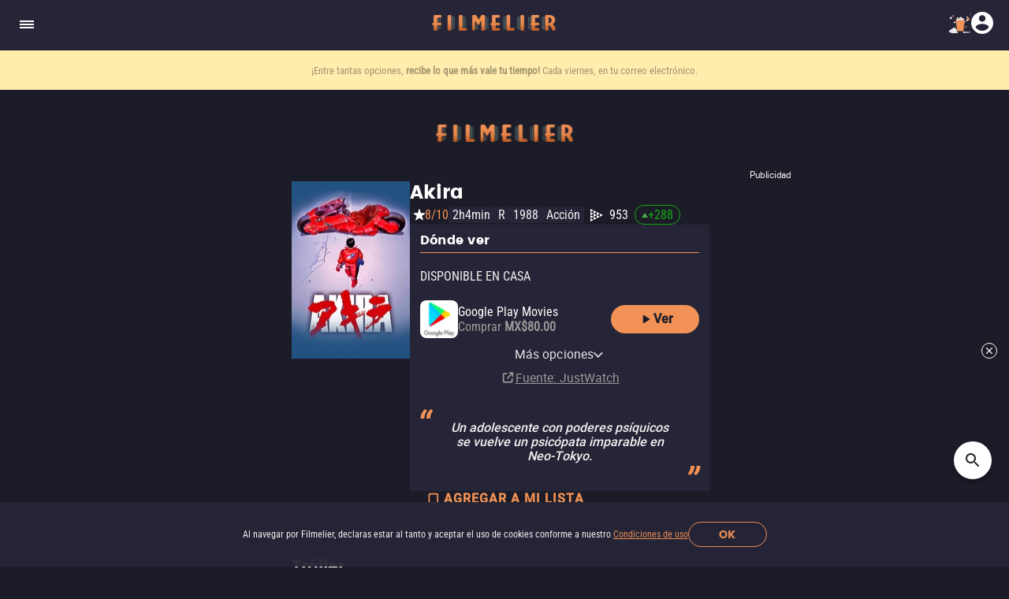

--- FILE ---
content_type: text/html; charset=utf-8
request_url: https://www.filmelier.com/mx/peliculas/5632/akira
body_size: 20938
content:
<!DOCTYPE html><html lang="es-MX"><head><meta charSet="utf-8"/><meta name="viewport" content="width=device-width, initial-scale=1"/><script>
                window.dataLayer = window.dataLayer || [];
                function gtag(){dataLayer.push(arguments);}
                gtag('js', new Date());
                gtag('config', 'G-BG4GQQM47K');
              </script><script>
                var googletag = googletag || {};
                googletag.cmd = googletag.cmd || [];
              </script><title>Akira - Película 1988  - Dir. Katsuhiro Ôtomo | Filmelier</title><meta name="description" content="Descubre dónde ver online la película &#x27;Akira&#x27;, uno de los más grandes clásicos del anime cyberpunk de todos los tiempos."/><meta property="og:title" content="Akira - Película 1988  - Dir. Katsuhiro Ôtomo | Filmelier"/><meta name="twitter:title" content="Akira - Película 1988  - Dir. Katsuhiro Ôtomo | Filmelier"/><meta property="og:image" content="/images/filmes/thumb/akira39109.jpeg"/><meta name="twitter:image" content="/images/filmes/thumb/akira39109.jpeg"/><meta property="og:description" content="Descubre dónde ver online la película &#x27;Akira&#x27;, uno de los más grandes clásicos del anime cyberpunk de todos los tiempos."/><meta name="twitter:description" content="Descubre dónde ver online la película &#x27;Akira&#x27;, uno de los más grandes clásicos del anime cyberpunk de todos los tiempos."/><meta property="og:url" content="https://www.filmelier.com/mx/peliculas/5632/akira"/><meta name="twitter:url" content="https://www.filmelier.com/mx/peliculas/5632/akira"/><link rel="canonical" href="https://www.filmelier.com/mx/peliculas/5632/akira"/><script type="application/ld+json">{"@context":"https://schema.org","@type":"Movie","director":{"@type":"Person","name":"Katsuhiro Ôtomo","url":"https://www.filmelier.com/mx/director/katsuhiro-otomo"},"creator":[{"@type":"Person","name":"Katsuhiro Ôtomo"},{"@type":"Person","name":"Izô Hashimoto"}],"actor":[{"@type":"Person","name":"Nozomu Sasaki"},{"@type":"Person","name":"Mami Koyama"},{"@type":"Person","name":"Mitsuo Iwata"},{"@type":"Person","name":"Tesshô Genda"}],"description":"En la ciudad post-apocalíptica de Neo-Tokyo, un adolescente es sometido a un experimento secreto del ejército. Convertido en un psicópata imparable con poderes psíquicos, sus amigos motociclistas harán lo posible para detenerlo y salvar la ciudad.","duration":"PT2H4M","name":"Akira","genre":"Acción","image":{"@type":"ImageObject","url":"https://media.filmelier.com/images/filmes/cartaz/akira24492.jpeg"},"trailer":{"@type":"VideoObject","name":"Akira - Trailer","description":"En la ciudad post-apocalíptica de Neo-Tokyo, un adolescente es sometido a un experimento secreto del ejército. Convertido en un psicópata imparable con poderes psíquicos, sus amigos motociclistas harán lo posible para detenerlo y salvar la ciudad.","uploadDate":"2019-03-13T13:23:11Z","thumbnailUrl":"https://img.youtube.com/vi/nA8KmHC2Z-g/maxresdefault.jpg","thumbnail":{"@type":"ImageObject","contentUrl":"https://img.youtube.com/vi/nA8KmHC2Z-g/maxresdefault.jpg"},"embedUrl":"https://www.youtube.com/embed/nA8KmHC2Z-g?rel=0","url":"https://www.youtube.com/embed/nA8KmHC2Z-g?rel=0"},"aggregateRating":{"@type":"AggregateRating","worstRating":1,"bestRating":10,"ratingValue":8,"ratingCount":209692,"reviewCount":1}}</script><meta property="og:locale" content="es-MX"/><meta property="og:locale:alternate" content="en"/><meta property="og:locale:alternate" content="pt-BR"/><link rel="alternate" href="https://www.filmelier.com/movies/587/akira" hrefLang="en"/><link rel="alternate" href="https://www.filmelier.com/br/filmes/1587/akira" hrefLang="pt-BR"/><link rel="alternate" href="https://www.filmelier.com/mx/peliculas/5632/akira" hrefLang="es-MX"/><meta name="twitter:domain" content="https://www.filmelier.com/mx"/><link rel="preload" href="https://media.filmelier.com//images/filmes/cartaz/akira24492.jpeg" as="image" fetchpriority="high"/><link rel="preload" href="https://i.ytimg.com/vi_webp/nA8KmHC2Z-g/hqdefault.webp" as="image"/><meta name="next-head-count" content="25"/><meta http-equiv="X-UA-Compatible" content="IE=edge"/><meta name="robots" content="index, follow"/><meta name="author" content="Filmelier"/><meta name="twitter:card" content="summary_large_image"/><meta name="twitter:site" content="@FilmelierBR"/><meta name="twitter:creator" content="@FilmelierBR"/><meta property="og:site_name" content="Filmelier"/><meta property="og:type" content="website"/><meta property="og:image:width" content="476"/><meta property="og:image:height" content="248"/><meta property="fb:app_id" content="407385426350081"/><link rel="preconnect" href="https://media.filmelier.com"/><link rel="dns-prefetch" href="https://media.filmelier.com"/><link rel="preconnect" href="https://fonts.gstatic.com/s/roboto/v32/KFOlCnqEu92Fr1MmSU5fBBc4AMP6lQ.woff2"/><link rel="preconnect" href="https://fonts.gstatic.com/s/roboto/v32/KFOlCnqEu92Fr1MmWUlfBBc4AMP6lQ.woff2"/><link rel="preconnect" href="https://fonts.gstatic.com/s/roboto/v32/KFOmCnqEu92Fr1Mu4mxKKTU1Kg.woff2"/><link rel="preload" href="/fonts/Roboto/Roboto-Regular.woff2" as="font" type="font/woff2" crossorigin="anonymous"/><link rel="preload" href="/fonts/Poppins/Poppins-Bold.woff2" as="font" type="font/woff2" crossorigin="anonymous"/><link rel="preload" href="/fonts/Roboto/RobotoCondensed-Regular.woff2" as="font" type="font/woff2" crossorigin="anonymous"/><link rel="preload" href="/images/film_placeholder.webp" as="image" type="image/webp" crossorigin="anonymous"/><link rel="apple-touch-icon" sizes="57x57" href="https://static.filmelier.com/dist/images/favicon/apple-icon-57x57.png?v=1.45.0"/><link rel="apple-touch-icon" sizes="60x60" href="https://static.filmelier.com/dist/images/favicon/apple-icon-60x60.png?v=1.45.0"/><link rel="apple-touch-icon" sizes="72x72" href="https://static.filmelier.com/dist/images/favicon/apple-icon-72x72.png?v=1.45.0"/><link rel="apple-touch-icon" sizes="76x76" href="https://static.filmelier.com/dist/images/favicon/apple-icon-76x76.png?v=1.45.0"/><link rel="apple-touch-icon" sizes="114x114" href="https://static.filmelier.com/dist/images/favicon/apple-icon-114x114.png?v=1.45.0"/><link rel="apple-touch-icon" sizes="120x120" href="https://static.filmelier.com/dist/images/favicon/apple-icon-120x120.png?v=1.45.0"/><link rel="apple-touch-icon" sizes="144x144" href="https://static.filmelier.com/dist/images/favicon/apple-icon-144x144.png?v=1.45.0"/><link rel="apple-touch-icon" sizes="152x152" href="https://static.filmelier.com/dist/images/favicon/apple-icon-152x152.png?v=1.45.0"/><link rel="apple-touch-icon" sizes="180x180" href="https://static.filmelier.com/dist/images/favicon/apple-icon-180x180.png?v=1.45.0"/><link rel="icon" type="image/png" sizes="192x192" href="https://static.filmelier.com/dist/images/favicon/android-icon-192x192.png?v=1.45.0"/><link rel="icon" type="image/png" sizes="32x32" href="https://static.filmelier.com/dist/images/favicon/favicon-32x32.png?v=1.45.0"/><link rel="icon" type="image/png" sizes="96x96" href="https://static.filmelier.com/dist/images/favicon/favicon-96x96.png?v=1.45.0"/><link rel="icon" type="image/png" sizes="16x16" href="https://static.filmelier.com/dist/images/favicon/favicon-16x16.png?v=1.45.0"/><meta name="msapplication-TileColor" content="#1c1c28"/><meta name="msapplication-TileImage" content="https://static.filmelier.com/dist/images/favicon/ms-icon-144x144.png?v=1.45.0"/><meta name="theme-color" content="#1c1c28"/><script src="/region.js" async=""></script><script async="" src="https://fundingchoicesmessages.google.com/i/pub-1973017025763901?ers=1"></script><script>
                (function(){
                  function signalGooglefcPresent(){
                    if(!window.frames['googlefcPresent']){
                      if(document.body){
                        const iframe=document.createElement('iframe');
                        iframe.style='width:0;height:0;border:none;z-index:-1000;left:-1000px;top:-1000px;';
                        iframe.style.display='none';
                        iframe.name='googlefcPresent';
                        document.body.appendChild(iframe);
                      }else{
                        setTimeout(signalGooglefcPresent,0);
                      }
                    }
                  }
                  signalGooglefcPresent();
                })();
            </script><link data-next-font="" rel="preconnect" href="/" crossorigin="anonymous"/><link rel="preload" href="/_next/static/css/c9bdabaf75c18ba1.css" as="style"/><link rel="stylesheet" href="/_next/static/css/c9bdabaf75c18ba1.css" data-n-g=""/><link rel="preload" href="/_next/static/css/e1a41bd5fe32c3cc.css" as="style"/><link rel="stylesheet" href="/_next/static/css/e1a41bd5fe32c3cc.css" data-n-p=""/><noscript data-n-css=""></noscript><script defer="" nomodule="" src="/_next/static/chunks/polyfills-42372ed130431b0a.js"></script><script src="/_next/static/chunks/webpack-e8ab9ebb3d0bd8c8.js" defer=""></script><script src="/_next/static/chunks/framework-cbb6607db9902217.js" defer=""></script><script src="/_next/static/chunks/main-293e89bd87386835.js" defer=""></script><script src="/_next/static/chunks/pages/_app-093c416c637cda6a.js" defer=""></script><script src="/_next/static/chunks/6001-2babb49249e79f8f.js" defer=""></script><script src="/_next/static/chunks/3913-a6597297f33ad54e.js" defer=""></script><script src="/_next/static/chunks/pages/movies/%5Bid%5D/%5Bslug%5D-8363300dafea2446.js" defer=""></script><script src="/_next/static/fJ7Sh-Uz0Y1wx_Jg4m8kl/_buildManifest.js" defer=""></script><script src="/_next/static/fJ7Sh-Uz0Y1wx_Jg4m8kl/_ssgManifest.js" defer=""></script></head><body><div id="__next"><div></div><header class="styles_headerContainer__5wTW5"></header><main><div class="styles_container__IUoCs  styles_container-with-top-bar-newsletter__VDLIP "><div id="top-bar-newsletter" class="styles_top-bar-newsletter-content__us5Pk" style="background-color:#FFEDAE"><div class="styles_top-bar-newsletter-text__Pur0Z styles_fade__59_kV"><p><span>&iexcl;Entre tantas opciones, <strong>recibe lo que m&aacute;s vale tu tiempo!</strong> </span>Cada viernes, en tu correo electr&oacute;nico.</p></div></div><div class="styles_content__dPw2d  "><center class="styles_top-banner__3S7mR"><div></div></center><div class="styles_image-content__SDpEz"><div class="styles_image-title-rating-tags__rGYZy"><img data-src="https://media.filmelier.com//images/filmes/cartaz/akira24492.jpeg" alt="Akira" draggable="false" title="Akira" fetchpriority="high" loading="eager" width="300" height="450" decoding="async" data-nimg="1" class="styles_image-film__Mv5XZ" style="color:transparent" src="https://media.filmelier.com//images/filmes/cartaz/akira24492.jpeg"/><div class="styles_title-rating-tags__lvJrY"><h1 class="styles_title-film__lpdWd">Akira</h1><div class="styles_rating-tags__belEf"><svg xmlns="http://www.w3.org/2000/svg" width="24" height="24" viewBox="0 0 24 24" fill="none" class=""><path d="M11.5245 4.46353C11.6741 4.00287 12.3259 4.00287 12.4755 4.46353L13.9084 8.87336C13.9753 9.07937 14.1673 9.21885 14.3839 9.21885H19.0207C19.505 9.21885 19.7064 9.83866 19.3146 10.1234L15.5633 12.8488C15.3881 12.9761 15.3148 13.2018 15.3817 13.4078L16.8145 17.8176C16.9642 18.2783 16.437 18.6613 16.0451 18.3766L12.2939 15.6512C12.1186 15.5239 11.8814 15.5239 11.7061 15.6512L7.95488 18.3766C7.56303 18.6613 7.03578 18.2783 7.18546 17.8176L8.6183 13.4078C8.68524 13.2018 8.61191 12.9761 8.43667 12.8488L4.68544 10.1234C4.29358 9.83866 4.49497 9.21885 4.97933 9.21885H9.6161C9.83272 9.21885 10.0247 9.07937 10.0916 8.87336L11.5245 4.46353Z" fill="white"></path></svg><span class="styles_rating-film__Aata3">8/10</span><div class="styles_tags-film__vin2h">2h4min</div><div class="styles_tags-film__vin2h">R</div><a class="styles_tags-film__vin2h" href="/mx/peliculas/1988">1988</a><a class="styles_tags-film__vin2h" href="/mx/accion">Acción</a><div><a class="styles_jw-link__Fanpg" target="_blank" rel="noopener noreferrer" href="https://www.justwatch.com/mx/pelicula/akira"><div class="styles_wrapper__CHTdF"><svg width="16" height="16" viewBox="0 0 16 16" fill="#fff" xmlns="http://www.w3.org/2000/svg"><path d="M4 2.64835C4 2.35072 4.31345 2.15734 4.57945 2.29086L7.28502 3.64895C7.57961 3.79682 7.57895 4.21754 7.2839 4.36449L4.57832 5.71197C4.3124 5.84441 4 5.651 4 5.35392L4 2.64835Z" fill="#fff"></path><path d="M4 10.6483C4 10.3507 4.31345 10.1573 4.57945 10.2909L7.28502 11.6489C7.57961 11.7968 7.57895 12.2175 7.2839 12.3645L4.57832 13.712C4.3124 13.8444 4 13.651 4 13.3539L4 10.6483Z" fill="#fff"></path><path d="M4 6.64835C4 6.35072 4.31345 6.15734 4.57945 6.29086L7.28502 7.64895C7.57961 7.79682 7.57895 8.21754 7.2839 8.36449L4.57832 9.71197C4.3124 9.84441 4 9.651 4 9.35392L4 6.64835Z" fill="#fff"></path><path d="M8 4.64835C8 4.35072 8.31345 4.15734 8.57945 4.29086L11.285 5.64895C11.5796 5.79682 11.5789 6.21754 11.2839 6.36449L8.57832 7.71197C8.3124 7.84441 8 7.651 8 7.35392L8 4.64835Z" fill="#fff"></path><path d="M4.04638e-08 4.64835C2.18888e-08 4.35072 0.313449 4.15734 0.579446 4.29086L3.28502 5.64895C3.57961 5.79682 3.57895 6.21754 3.2839 6.36449L0.578324 7.71197C0.312401 7.84441 2.27861e-07 7.651 2.0932e-07 7.35392L4.04638e-08 4.64835Z" fill="#fff"></path><path d="M4.04638e-08 0.648349C2.18888e-08 0.350722 0.313449 0.157339 0.579446 0.290859L3.28502 1.64895C3.57961 1.79682 3.57895 2.21754 3.2839 2.36449L0.578324 3.71197C0.312401 3.84441 2.27861e-07 3.651 2.0932e-07 3.35392L4.04638e-08 0.648349Z" fill="#fff"></path><path d="M8 8.64835C8 8.35072 8.31345 8.15734 8.57945 8.29086L11.285 9.64895C11.5796 9.79682 11.5789 10.2175 11.2839 10.3645L8.57832 11.712C8.3124 11.8444 8 11.651 8 11.3539L8 8.64835Z" fill="#fff"></path><path d="M4.04638e-08 8.64835C2.18888e-08 8.35072 0.313449 8.15734 0.579446 8.29086L3.28502 9.64895C3.57961 9.79682 3.57895 10.2175 3.2839 10.3645L0.578324 11.712C0.312401 11.8444 2.27861e-07 11.651 2.0932e-07 11.3539L4.04638e-08 8.64835Z" fill="#fff"></path><path d="M4.04638e-08 12.6483C2.18888e-08 12.3507 0.313449 12.1573 0.579446 12.2909L3.28502 13.6489C3.57961 13.7968 3.57895 14.2175 3.2839 14.3645L0.578324 15.712C0.312401 15.8444 2.27861e-07 15.651 2.0932e-07 15.3539L4.04638e-08 12.6483Z" fill="#fff"></path><path d="M12 6.64835C12 6.35072 12.3134 6.15734 12.5794 6.29086L15.285 7.64895C15.5796 7.79682 15.5789 8.21754 15.2839 8.36449L12.5783 9.71197C12.3124 9.84441 12 9.651 12 9.35392L12 6.64835Z" fill="#fff"></path></svg><span class="styles_rank-text__ryw87">953</span><div class="styles_change-box___MbSf styles_change-box-positive__5BRd8"><svg class="" xmlns="http://www.w3.org/2000/svg" width="8" height="6" viewBox="0 0 8 6" fill="none"><path d="M4 0L0 6H8L4 0Z" fill="#47AD45"></path></svg><span class="styles_change-text__HLkDN styles_change-text-positive__gjyiw">+<!-- -->288</span></div></div></a></div></div></div></div><div class="styles_content-film__186Rl"><div class="styles_content-film-presentation__jRIPR"><div class="styles_where-watch-container__bLej_"><div><h2>Dónde ver</h2><div class="styles_separator__Pr6Jz"></div></div><div class="styles_conditional-text__IWRUg"><p class="styles_conditional-text-upper__qHniV">Disponible en casa</p></div><div class="styles_where-to-watch-platforms__kVRRS"><div class="styles_where-watch-details__1kKHC"><div class="styles_where-watch-image-and-text__6CMng"><img src="https://images.justwatch.com/icon/169478387/s100" alt="Google Play Movies" width="48" height="48"/><div class="styles_where-watch-text__TMdHe"><p>Google Play Movies</p><div class="flex"><span>Comprar<!-- --> </span><span style="font-weight:700">MX$80.00</span></div></div></div><a target="_blank" class="styles_platform-button___Glr2" style="background-color:#F39256;color:#1C1C28" href="https://click.justwatch.com/a?cx=[base64]&amp;r=https%3A%2F%2Fplay.google.com%2Fstore%2Fmovies%2Fdetails%2FAkira%3Fgl%3DMX%26hl%3Den%26id%3DO8qf81NTJ0Y.P&amp;uct_country=mx"><svg xmlns="http://www.w3.org/2000/svg" width="20" height="20" viewBox="0 0 18 18" fill="none" class="linkButton"><g clip-path="url(#clip0_201_840)"><path d="M6 5.115V12.885C6 13.4775 6.6525 13.8375 7.155 13.515L13.26 9.63C13.725 9.3375 13.725 8.6625 13.26 8.3625L7.155 4.485C6.6525 4.1625 6 4.5225 6 5.115Z" fill="#1C1C28"></path></g><defs><clipPath id="clip0_201_840"><rect width="18" height="18" fill="#1C1C28"></rect></clipPath></defs></svg> <!-- -->Ver</a></div><div class="styles_showMoreWrapper__iqrVc"><ul class="styles_showMore__cBhG4 styles_hide_ul__h70aG"><li class="styles_showMoreItem__C7PHG styles_hide__RwugW"><div class="styles_where-watch-image-and-text__BJiyy"><img src="https://images.justwatch.com/icon/207360008/s100" alt="Netflix" width="48" height="48" class="styles_where-watch-image__Thr6f"/><div class="styles_where-watch-text__m0cgl"><p>Netflix</p><span>Suscripción<!-- --> <span style="font-weight:700"></span></span></div></div><a target="_blank" class="styles_platform-button___Glr2" style="background-color:#F39256;color:#282828" href="https://click.justwatch.com/a?cx=[base64]&amp;r=https%3A%2F%2Fwww.netflix.com%2Ftitle%2F60021103&amp;uct_country=mx"><svg xmlns="http://www.w3.org/2000/svg" width="20" height="20" viewBox="0 0 18 18" fill="none" class="platformButton"><g clip-path="url(#clip0_201_840)"><path d="M6 5.115V12.885C6 13.4775 6.6525 13.8375 7.155 13.515L13.26 9.63C13.725 9.3375 13.725 8.6625 13.26 8.3625L7.155 4.485C6.6525 4.1625 6 4.5225 6 5.115Z" fill="#1C1C28"></path></g><defs><clipPath id="clip0_201_840"><rect width="18" height="18" fill="#1C1C28"></rect></clipPath></defs></svg> <!-- -->Ver</a></li><li class="styles_showMoreItem__C7PHG styles_hide__RwugW"><div class="styles_where-watch-image-and-text__BJiyy"><img src="https://images.justwatch.com/icon/330025803/s100" alt="Netflix Standard with Ads" width="48" height="48" class="styles_where-watch-image__Thr6f"/><div class="styles_where-watch-text__m0cgl"><p>Netflix Standard with Ads</p><span>Suscripción<!-- --> <span style="font-weight:700"></span></span></div></div><a target="_blank" class="styles_platform-button___Glr2" style="background-color:#F39256;color:#282828" href="https://click.justwatch.com/a?cx=[base64]&amp;r=https%3A%2F%2Fwww.netflix.com%2Ftitle%2F60021103&amp;uct_country=mx"><svg xmlns="http://www.w3.org/2000/svg" width="20" height="20" viewBox="0 0 18 18" fill="none" class="platformButton"><g clip-path="url(#clip0_201_840)"><path d="M6 5.115V12.885C6 13.4775 6.6525 13.8375 7.155 13.515L13.26 9.63C13.725 9.3375 13.725 8.6625 13.26 8.3625L7.155 4.485C6.6525 4.1625 6 4.5225 6 5.115Z" fill="#1C1C28"></path></g><defs><clipPath id="clip0_201_840"><rect width="18" height="18" fill="#1C1C28"></rect></clipPath></defs></svg> <!-- -->Ver</a></li><li class="styles_showMoreItem__C7PHG styles_hide__RwugW"><div class="styles_where-watch-image-and-text__BJiyy"><img src="https://images.justwatch.com/icon/190848813/s100" alt="Apple TV" width="48" height="48" class="styles_where-watch-image__Thr6f"/><div class="styles_where-watch-text__m0cgl"><p>Apple TV</p><span>Comprar<!-- --> <span style="font-weight:700">MX$49.00</span></span></div></div><a target="_blank" class="styles_platform-button___Glr2" style="background-color:#F39256;color:#282828" href="https://click.justwatch.com/a?cx=[base64]&amp;r=https%3A%2F%2Ftv.apple.com%2Fmx%2Fmovie%2Fakira%2Fumc.cmc.1qw1vvytz94vebdipefc4y3ey%3Fat%3D1000l3V2%26ct%3Dapp_tv%26itscg%3D30200%26itsct%3Djustwatch_tv%26playableId%3Dtvs.sbd.9001%253A1395855619&amp;uct_country=mx"><svg xmlns="http://www.w3.org/2000/svg" width="20" height="20" viewBox="0 0 18 18" fill="none" class="platformButton"><g clip-path="url(#clip0_201_840)"><path d="M6 5.115V12.885C6 13.4775 6.6525 13.8375 7.155 13.515L13.26 9.63C13.725 9.3375 13.725 8.6625 13.26 8.3625L7.155 4.485C6.6525 4.1625 6 4.5225 6 5.115Z" fill="#1C1C28"></path></g><defs><clipPath id="clip0_201_840"><rect width="18" height="18" fill="#1C1C28"></rect></clipPath></defs></svg> <!-- -->Ver</a></li><li class="styles_showMoreItem__C7PHG styles_hide__RwugW"><div class="styles_where-watch-image-and-text__BJiyy"><img src="https://images.justwatch.com/icon/164970114/s100" alt="MUBI" width="48" height="48" class="styles_where-watch-image__Thr6f"/><div class="styles_where-watch-text__m0cgl"><p>MUBI</p><span>Suscripción<!-- --> <span style="font-weight:700"></span></span></div></div><a target="_blank" class="styles_platform-button___Glr2" style="background-color:#F39256;color:#282828" href="https://click.justwatch.com/a?cx=[base64]&amp;r=https%3A%2F%2Fmubi.com%2Ffilms%2Fakira&amp;uct_country=mx"><svg xmlns="http://www.w3.org/2000/svg" width="20" height="20" viewBox="0 0 18 18" fill="none" class="platformButton"><g clip-path="url(#clip0_201_840)"><path d="M6 5.115V12.885C6 13.4775 6.6525 13.8375 7.155 13.515L13.26 9.63C13.725 9.3375 13.725 8.6625 13.26 8.3625L7.155 4.485C6.6525 4.1625 6 4.5225 6 5.115Z" fill="#1C1C28"></path></g><defs><clipPath id="clip0_201_840"><rect width="18" height="18" fill="#1C1C28"></rect></clipPath></defs></svg> <!-- -->Ver</a></li><li class="styles_showMoreItem__C7PHG styles_hide__RwugW"><div class="styles_where-watch-image-and-text__BJiyy"><img src="https://images.justwatch.com/icon/241732473/s100" alt="MUBI Amazon Channel" width="48" height="48" class="styles_where-watch-image__Thr6f"/><div class="styles_where-watch-text__m0cgl"><p>MUBI Amazon Channel</p><span>Suscripción<!-- --> <span style="font-weight:700"></span></span></div></div><a target="_blank" class="styles_platform-button___Glr2" style="background-color:#F39256;color:#282828" href="https://click.justwatch.com/a?cx=[base64]&amp;r=https%3A%2F%2Fapp.primevideo.com%2Fdetail%3Fgti%3Damzn1.dv.gti.2e2229f6-071a-4e63-8eaf-96a5ed17a592&amp;uct_country=mx"><svg xmlns="http://www.w3.org/2000/svg" width="20" height="20" viewBox="0 0 18 18" fill="none" class="platformButton"><g clip-path="url(#clip0_201_840)"><path d="M6 5.115V12.885C6 13.4775 6.6525 13.8375 7.155 13.515L13.26 9.63C13.725 9.3375 13.725 8.6625 13.26 8.3625L7.155 4.485C6.6525 4.1625 6 4.5225 6 5.115Z" fill="#1C1C28"></path></g><defs><clipPath id="clip0_201_840"><rect width="18" height="18" fill="#1C1C28"></rect></clipPath></defs></svg> <!-- -->Ver</a></li><li class="styles_showMoreItem__C7PHG styles_hide__RwugW"><div class="styles_where-watch-image-and-text__BJiyy"><img src="https://media.filmelier.com//images/plataformas/icone_mobile/3d64f10c23723d6e7365675f1fa28bcc.png" alt="YouTube" width="48" height="48" class="styles_where-watch-image__Thr6f"/><div class="styles_where-watch-text__m0cgl"><p>YouTube</p><span>Renta<!-- --> <span style="font-weight:700"></span></span></div></div><a target="_blank" class="styles_platform-button___Glr2" style="background-color:#F39256;color:#282828" href="/mx/checkout?id_filme=5632&amp;tipo=plataforma&amp;id_checkout=5"><svg xmlns="http://www.w3.org/2000/svg" width="20" height="20" viewBox="0 0 18 18" fill="none" class="platformButton"><g clip-path="url(#clip0_201_840)"><path d="M6 5.115V12.885C6 13.4775 6.6525 13.8375 7.155 13.515L13.26 9.63C13.725 9.3375 13.725 8.6625 13.26 8.3625L7.155 4.485C6.6525 4.1625 6 4.5225 6 5.115Z" fill="#1C1C28"></path></g><defs><clipPath id="clip0_201_840"><rect width="18" height="18" fill="#1C1C28"></rect></clipPath></defs></svg> <!-- -->Ver</a></li><li class="styles_showMoreLiButton__mGNHT"><button type="button" class="styles_showMoreButton__G5xaL">Más opciones<span><svg xmlns="http://www.w3.org/2000/svg" width="14" height="14" viewBox="8 4 17 17" fill="none" class=""><path fill-rule="evenodd" clip-rule="evenodd" d="M19.2625 9.2625L17.5 7.5L10 15L17.5 22.5L19.2625 20.7375L13.5375 15L19.2625 9.2625Z" transform="rotate(270,15,15)" fill="#CDCDCD"></path></svg></span></button></li></ul></div><p class="styles_poweredBy___eRn1"><svg width="19" height="19" viewBox="0 0 19 19" fill="none" xmlns="http://www.w3.org/2000/svg"><path d="M11.1875 2.25C10.7208 2.25 10.3438 2.62705 10.3438 3.09375C10.3438 3.56045 10.7208 3.9375 11.1875 3.9375H13.3681L8.06035 9.24785C7.73076 9.57744 7.73076 10.1127 8.06035 10.4423C8.38994 10.7719 8.9252 10.7719 9.25479 10.4423L14.5625 5.13193V7.3125C14.5625 7.7792 14.9396 8.15625 15.4062 8.15625C15.8729 8.15625 16.25 7.7792 16.25 7.3125V3.09375C16.25 2.62705 15.8729 2.25 15.4062 2.25H11.1875ZM4.85938 3.09375C3.69395 3.09375 2.75 4.0377 2.75 5.20312V13.6406C2.75 14.8061 3.69395 15.75 4.85938 15.75H13.2969C14.4623 15.75 15.4062 14.8061 15.4062 13.6406V10.6875C15.4062 10.2208 15.0292 9.84375 14.5625 9.84375C14.0958 9.84375 13.7188 10.2208 13.7188 10.6875V13.6406C13.7188 13.8727 13.5289 14.0625 13.2969 14.0625H4.85938C4.62734 14.0625 4.4375 13.8727 4.4375 13.6406V5.20312C4.4375 4.97109 4.62734 4.78125 4.85938 4.78125H7.8125C8.2792 4.78125 8.65625 4.4042 8.65625 3.9375C8.65625 3.4708 8.2792 3.09375 7.8125 3.09375H4.85938Z" fill="#9A9A9A"></path></svg><a target="_blank" href="https://www.justwatch.com/mx">Fuente<!-- -->: JustWatch</a></p></div></div><div class="styles_container__Ap_JC"><button type="button" class="styles_not-saved__Jsn9L"><svg xmlns="http://www.w3.org/2000/svg" width="24" height="24" viewBox="0 0 20 20" fill="none" class=""><path fill-rule="evenodd" clip-rule="evenodd" d="M12.75 2.25H5.25C4.425 2.25 3.75 2.925 3.75 3.75V15.75L9 13.5L14.25 15.75V3.75C14.25 2.925 13.575 2.25 12.75 2.25ZM12.75 13.5L9 11.865L5.25 13.5V3.75H12.75V13.5Z" fill="#FFF"></path><rect x="4.5" y="3" width="9" height="10"></rect><rect x="4.5" y="12" width="2" height="2"></rect><rect x="11.5" y="12" width="2" height="2"></rect></svg></button></div><div class="styles_storyline-film__tjy_g"><span class="styles_quotation-marks-initial__6XHYL"><svg xmlns="http://www.w3.org/2000/svg" width="20" height="20" viewBox="-3 0 20 20" fill="none" class=""><path d="M7.83594 12L8.35156 8.71875C8.52344 7.5625 8.85156 6.46094 9.33594 5.41406C9.82031 4.38281 10.4219 3.41406 11.1406 2.50781C11.8594 1.61719 12.6563 0.812501 13.5313 0.0937506L16.3906 1.94531C15.625 2.97656 14.9531 4.03125 14.375 5.10938C13.7969 6.20313 13.3906 7.38281 13.1563 8.64844L12.5703 12L7.83594 12ZM0.406252 12L0.921876 8.71875C1.09375 7.5625 1.42188 6.46094 1.90625 5.41406C2.39063 4.38281 2.99219 3.41406 3.71094 2.50781C4.42969 1.61719 5.22656 0.812501 6.10156 0.0937512L8.96094 1.94531C8.19531 2.97656 7.52344 4.03125 6.94531 5.10938C6.36719 6.20313 5.96094 7.38281 5.72656 8.64844L5.14063 12L0.406252 12Z" fill="#F39256"></path></svg></span><p class="styles_storyline__Spuw_">Un adolescente con poderes psíquicos se vuelve un psicópata imparable en Neo-Tokyo.</p><span class="styles_quotation-marks-final__jXEFC"><svg xmlns="http://www.w3.org/2000/svg" width="20" height="20" viewBox="-2 -8 20 20" fill="none" class=""><path d="M9.16406 0L8.64844 3.28125C8.47656 4.4375 8.14844 5.53906 7.66406 6.58594C7.17969 7.61719 6.57812 8.58594 5.85938 9.49219C5.14062 10.3828 4.34375 11.1875 3.46875 11.9062L0.609375 10.0547C1.375 9.02344 2.04688 7.96875 2.625 6.89062C3.20312 5.79687 3.60938 4.61719 3.84375 3.35156L4.42969 0H9.16406ZM16.5938 0L16.0781 3.28125C15.9062 4.4375 15.5781 5.53906 15.0938 6.58594C14.6094 7.61719 14.0078 8.58594 13.2891 9.49219C12.5703 10.3828 11.7734 11.1875 10.8984 11.9062L8.03906 10.0547C8.80469 9.02344 9.47656 7.96875 10.0547 6.89062C10.6328 5.79687 11.0391 4.61719 11.2734 3.35156L11.8594 0H16.5938Z" fill="#F39256"></path></svg></span></div><div id="film-player" class="styles_full-movie-trailer__vVE8K"><h2>Tráiler</h2><hr/><div class="styles_single-video__r7xT7"><div class="styles_youtube-player__dfbPN"><div id="" class=""></div></div></div></div></div><div class="styles_swiper-carousel-why-watch__fItRW"><div class="styles_swiper-header__kA87t"><div class="styles_swiper-title__TE5hZ"><h2>¿Por qué ver esta película?</h2></div></div><div class="swiper" style="width:100%"><div class="swiper-wrapper"><div class="swiper-slide styles_container-specialist-curator__mFoT9" data-swiper-slide-index="0"><div class="styles_comment-curator__ZgCL8"><p><span class=styles_quotation-marks__oT0cL>&quot;</span>Estrenada en 1988, &lsquo;Akira&rsquo; es considerada una de las mejores pel&iacute;culas animadas de la historia, y un aut&eacute;ntico parteaguas en la animaci&oacute;n, el g&eacute;nero cyberpunk, y el anime para occidente: abri&oacute; la puerta para numerosas series animadas de Jap&oacute;n destinadas a consumidores adultos. Las tem&aacute;ticas de &lsquo;Akira&rsquo;, adem&aacute;s, abarcan la corrupci&oacute;n de la ciencia por la ambici&oacute;n pol&iacute;tica y militar, lo que en conjunto con su extrema violencia la convierten en una pel&iacute;cula no apta para todos.<span class=styles_quotation-marks__oT0cL>&quot;</span></p></div><div class="styles_specialist-data__8F6va"><a href="/mx/autor/filmelier"><img data-src="https://media.filmelier.com//images/curadores/imagem/872f90c57efea7d15fd0c420e39b8bff.png" alt="Filmelier" draggable="false" title="Filmelier" loading="lazy" width="50" height="50" decoding="async" data-nimg="1" class="styles_specialist-image__LEmsi" style="color:transparent" src="https://media.filmelier.com//images/curadores/imagem/872f90c57efea7d15fd0c420e39b8bff.png"/></a><div class="styles_specialist-info__6wY8n"><p><a href="/mx/autor/filmelier">Filmelier</a></p><p class="styles_specialist-role__brQoC">Nuestras recomendaciones</p></div></div></div></div></div></div><div class="styles_movie-of-the-day-container__p9EK2"><div class="styles_container-movie-of-the-day-movie-page__SaPyj"><div class="styles_left-side__M6uKb"><section class="styles_section-hint__BoNAm"><div class="styles_hint__iL6Tl"><span class="styles_quotation-marks-initial__ivd3s"><svg xmlns="http://www.w3.org/2000/svg" width="20" height="20" viewBox="-3 0 20 20" fill="none" class=""><path d="M7.83594 12L8.35156 8.71875C8.52344 7.5625 8.85156 6.46094 9.33594 5.41406C9.82031 4.38281 10.4219 3.41406 11.1406 2.50781C11.8594 1.61719 12.6563 0.812501 13.5313 0.0937506L16.3906 1.94531C15.625 2.97656 14.9531 4.03125 14.375 5.10938C13.7969 6.20313 13.3906 7.38281 13.1563 8.64844L12.5703 12L7.83594 12ZM0.406252 12L0.921876 8.71875C1.09375 7.5625 1.42188 6.46094 1.90625 5.41406C2.39063 4.38281 2.99219 3.41406 3.71094 2.50781C4.42969 1.61719 5.22656 0.812501 6.10156 0.0937512L8.96094 1.94531C8.19531 2.97656 7.52344 4.03125 6.94531 5.10938C6.36719 6.20313 5.96094 7.38281 5.72656 8.64844L5.14063 12L0.406252 12Z" fill="#F39256"></path></svg></span><p class="styles_description__0OtES">Pista: En una carrera por el interior de EE. UU., un auto rojo descubre el valor de la amistad.</p><span class="styles_quotation-marks-final__RCtUy"><svg xmlns="http://www.w3.org/2000/svg" width="20" height="20" viewBox="-2 -8 20 20" fill="none" class=""><path d="M9.16406 0L8.64844 3.28125C8.47656 4.4375 8.14844 5.53906 7.66406 6.58594C7.17969 7.61719 6.57812 8.58594 5.85938 9.49219C5.14062 10.3828 4.34375 11.1875 3.46875 11.9062L0.609375 10.0547C1.375 9.02344 2.04688 7.96875 2.625 6.89062C3.20312 5.79687 3.60938 4.61719 3.84375 3.35156L4.42969 0H9.16406ZM16.5938 0L16.0781 3.28125C15.9062 4.4375 15.5781 5.53906 15.0938 6.58594C14.6094 7.61719 14.0078 8.58594 13.2891 9.49219C12.5703 10.3828 11.7734 11.1875 10.8984 11.9062L8.03906 10.0547C8.80469 9.02344 9.47656 7.96875 10.0547 6.89062C10.6328 5.79687 11.0391 4.61719 11.2734 3.35156L11.8594 0H16.5938Z" fill="#F39256"></path></svg></span></div></section><section class="styles_section-gif__kKov_"><img data-src="/images/optimized/movie-of-the-day-optimized.webp" alt="movie_of_the_day_game" draggable="false" loading="lazy" decoding="async" data-nimg="fill" class="" style="position:absolute;height:100%;width:100%;left:0;top:0;right:0;bottom:0;color:transparent" src="/images/optimized/movie-of-the-day-optimized.webp"/></section></div><div class="styles_right-side__JPYKi"><h2>¿Reconoces la peli de hoy? 🤔</h2><section class="styles_section-description__k0Obs"><img data-src="/images/pop-corn-filmelier.webp" alt="Película del día" draggable="false" title="Película del día" loading="lazy" decoding="async" data-nimg="fill" class="" style="position:absolute;height:100%;width:100%;left:0;top:0;right:0;bottom:0;color:transparent" src="/images/pop-corn-filmelier.webp"/><p>Una pista, 6 intentos y <strong>una nueva peli al día para adivinar</strong></p></section><div class="styles_button-movie-of-the-day__a1DYG"><a target="_blank" rel="noreferrer" href="/mx/pelicula-del-dia">Juega ahora</a></div></div></div></div><div class="style_container__JFiou"><div class="style_call-to-login__8rsFP"><h2></h2><span></span><button type="button"><svg xmlns="http://www.w3.org/2000/svg" width="18" height="18" viewBox="0 0 18 18" fill="none" class=""><g clip-path="url(#clip0_22032_2581)"><path d="M15.5 9C15.5 8.175 16.175 7.5 17 7.5V4.5C17 3.675 16.325 3 15.5 3H3.5C2.675 3 2.0075 3.675 2.0075 4.5V7.5C2.8325 7.5 3.5 8.175 3.5 9C3.5 9.825 2.8325 10.5 2 10.5V13.5C2 14.325 2.675 15 3.5 15H15.5C16.325 15 17 14.325 17 13.5V10.5C16.175 10.5 15.5 9.825 15.5 9ZM12.185 12.6L9.5 10.875L6.815 12.6L7.625 9.51L5.1575 7.4925L8.3375 7.305L9.5 4.35L10.655 7.3125L13.835 7.5L11.3675 9.5175L12.185 12.6Z" fill="#29232B"></path></g><defs><clipPath id="clip0_22032_2581"><rect width="18" height="18" fill="white" transform="translate(0.5)"></rect></clipPath></defs></svg> </button></div><div class="style_comments-list__sSAUt"><h2></h2><div class="style_comments-list-content__guReM"><p class="style_comments-list-empty__ymDvt"></p></div></div></div><div class="styles_center-banner-page-surprise__nXYXS"><center class="styles_center-banner-page__Ka1XF"><div></div></center><div class="styles_container-play-surpresa__Gg9Gt"><h2>Ve películas completas en línea</h2><p>¡Dale play y sorpréndete!</p><a target="_blank" rel="noreferrer" href="/mx/play/undefined/undefined"><svg xmlns="http://www.w3.org/2000/svg" width="22" height="22" viewBox="0 0 18 18" fill="none" class=""><g clip-path="url(#clip0_201_840)"><path d="M7.5 12.375L12 9L7.5 5.625V12.375ZM9 1.5C4.86 1.5 1.5 4.86 1.5 9C1.5 13.14 4.86 16.5 9 16.5C13.14 16.5 16.5 13.14 16.5 9C16.5 4.86 13.14 1.5 9 1.5ZM9 15C5.6925 15 3 12.3075 3 9C3 5.6925 5.6925 3 9 3C12.3075 3 15 5.6925 15 9C15 12.3075 12.3075 15 9 15Z" fill="#1C1C28"></path></g><defs><clipPath id="clip0_201_840"><rect width="18" height="18" fill="#1C1C28"></rect></clipPath></defs></svg>Play Sorpresa</a></div></div><div class="styles_synopsis-cast-technical-data__HzGKh"><div class="p-tabview p-component styles_tab-view-custom__XE4oF" data-pc-name="tabview" data-pc-section="root"><div class="p-tabview-nav-container" data-pc-section="navcontainer"><div class="p-tabview-nav-content" data-pc-section="navcontent"><ul class="p-tabview-nav styles_header-tab-view___aFL5" role="tablist" data-pc-section="nav"><li class="p-unselectable-text p-tabview-selected p-highlight styles_header-tab-panel-active__tEFIl" role="presentation" data-pc-name="" data-pc-section="header"><a id="null_header_0" role="tab" class="p-tabview-nav-link" tabindex="0" aria-controls="null_content_0" aria-selected="true" data-pc-section="headeraction"><span class="p-tabview-title" data-pc-section="headertitle"><h2>Sinopsis</h2></span></a></li><li class="p-unselectable-text styles_header-tab-panel__7lM_b" role="presentation" data-pc-name="" data-pc-section="header"><a id="null_header_1" role="tab" class="p-tabview-nav-link" tabindex="0" aria-controls="null_content_1" aria-selected="false" data-pc-section="headeraction"><span class="p-tabview-title" data-pc-section="headertitle"><h2>Reparto</h2></span></a></li><li class="p-unselectable-text styles_header-tab-panel__7lM_b" role="presentation" data-pc-name="" data-pc-section="header"><a id="null_header_2" role="tab" class="p-tabview-nav-link" tabindex="0" aria-controls="null_content_2" aria-selected="false" data-pc-section="headeraction"><span class="p-tabview-title" data-pc-section="headertitle"><h2>Ficha técnica</h2></span></a></li><li class="p-tabview-ink-bar" style="display:none" data-pc-section="inkbar"></li></ul></div></div><div class="p-tabview-panels styles_tabview-container__lb1wP" data-pc-section="panelcontainer"><div id="null_content_0" class="styles_synopsis-tab__5cLKK styles_header-tab-panel-active__tEFIl p-tabview-panel" role="tabpanel" aria-labelledby="null_header_0" aria-hidden="false" data-pc-name="" data-pc-section="content">En la ciudad post-apocalíptica de Neo-Tokyo, un adolescente es sometido a un experimento secreto del ejército. Convertido en un psicópata imparable con poderes psíquicos, sus amigos motociclistas harán lo posible para detenerlo y salvar la ciudad.</div><div id="null_content_1" class="styles_hidden-tab__TF8T1 styles_header-tab-panel__7lM_b p-tabview-panel p-hidden" role="tabpanel" aria-labelledby="null_header_1" aria-hidden="true" data-pc-name="" data-pc-section="content"><ul class="styles_cast-person__4gyTN"><li class="styles_person_name__nRCIC"><a href="/mx/peliculas/5632/akira">Nozomu Sasaki</a></li><li class="styles_person_name__nRCIC"><a href="/mx/peliculas/5632/akira">Mami Koyama</a></li><li class="styles_person_name__nRCIC"><a href="/mx/peliculas/5632/akira">Mitsuo Iwata</a></li><li class="styles_person_name__nRCIC"><a href="/mx/peliculas/5632/akira">Tesshô Genda</a></li></ul></div><div id="null_content_2" class="styles_hidden-tab__TF8T1 styles_header-tab-panel__7lM_b p-tabview-panel p-hidden" role="tabpanel" aria-labelledby="null_header_2" aria-hidden="true" data-pc-name="" data-pc-section="content"><ul><li><span class="styles_title-span__tezvH">Título</span><div class="styles_description-item__D6tRp">Akira</div></li><li><span class="styles_title-span__tezvH">Título Original</span><div class="styles_description-item__D6tRp">Akira</div></li><li><span class="styles_title-span__tezvH">Género</span><a class="styles_description-item__D6tRp" href="/mx/accion">Acción</a></li><li><span class="styles_title-span__tezvH">Clasificación</span><div class="styles_description-item__D6tRp">R</div></li><li><span class="styles_title-span__tezvH">Duración</span><div class="styles_description-item__D6tRp">2h4min</div></li><li><span class="styles_title-span__tezvH">Festivales</span><div class="styles_description-item__D6tRp"><a href="/mx/festival/peliculas-festival-de-berlin">Festival de Berlín</a></div></li><li><span class="styles_title-span__tezvH">Año de producción</span><div class="styles_description-item__D6tRp">1988</div></li><li><span class="styles_title-span__tezvH">Año de estreno</span><a class="styles_description-item__D6tRp" href="/mx/peliculas/1988">1988</a></li><li><span class="styles_title-span__tezvH">País</span><div class="styles_description-item__D6tRp"><span>Japón</span></div></li><li><span class="styles_title-span__tezvH">Directores</span><div class="styles_description-item__D6tRp"><a href="/mx/director/katsuhiro-otomo">Katsuhiro Ôtomo</a></div></li><li><span class="styles_title-span__tezvH">Producción</span><div class="styles_description-item__D6tRp"><span>Shunzo Kato</span><span> Ryôhei Suzuki</span></div></li><li><span class="styles_title-span__tezvH">Guion</span><div class="styles_description-item__D6tRp"><span>Katsuhiro Ôtomo</span><span> Izô Hashimoto</span><span></span></div></li></ul></div></div></div></div><div class="styles_carousels-film__5qimc"><section class="styles_swiper-carousel-films__AjA_R"><div class="styles_swiper-header__kA87t"><div class="styles_swiper-title__TE5hZ"><h2>También te puede gustar</h2><hr/></div></div><div class="swiper" style="width:100%"><div class="swiper-wrapper"><div class="swiper-slide styles_container-films__MqiZK" data-swiper-slide-index="0"><div class="styles_list-container-item__2FYS_ styles_carousel__x0qLl"><button type="button" class="styles_not-saved__DmpLF styles_carousel__x0qLl"></button><a href="/mx/peliculas/114531/la-agente-polaca"><img data-src="https://media.filmelier.com/optimized/114531/swoosh/la-agente-polaca_mobile.webp" alt="Filmelier Image" draggable="false" title="La agente polaca: Una espía polaca que trabaja para los británicos durante la Segunda Guerra Mundial enfrenta traición en Varsovia y un oscuro mundo de engaños." loading="lazy" decoding="async" data-nimg="fill" class="styles_carousel__x0qLl" style="position:absolute;height:100%;width:100%;left:0;top:0;right:0;bottom:0;color:transparent" src="https://media.filmelier.com/optimized/114531/swoosh/la-agente-polaca_mobile.webp"/><div class="styles_title-infos__urZ45" style="gap:1px"><h3 class="styles_title__3AGJt">La agente polaca</h3><div class="styles_rating-and-runtime-carousel__nwSIz"><p class="styles_imdb-rating__uv1dm">--/10</p><p class="styles_running-time__QEST8">1h48min</p></div></div></a></div></div><div class="swiper-slide styles_container-films__MqiZK" data-swiper-slide-index="1"><div class="styles_list-container-item__2FYS_ styles_carousel__x0qLl"><button type="button" class="styles_not-saved__DmpLF styles_carousel__x0qLl"></button><a href="/mx/peliculas/114534/la-venganza-del-dragon"><img data-src="https://media.filmelier.com/optimized/114534/swoosh/la-venganza-del-dragon_mobile.webp" alt="Filmelier Image" draggable="false" title="La venganza del dragón: En la Nueva York de los años 80, Sonny y Steven, amigos y miembros de una pandilla, enfrentan traiciones y violencia para sobrevivir." loading="lazy" decoding="async" data-nimg="fill" class="styles_carousel__x0qLl" style="position:absolute;height:100%;width:100%;left:0;top:0;right:0;bottom:0;color:transparent" src="https://media.filmelier.com/optimized/114534/swoosh/la-venganza-del-dragon_mobile.webp"/><div class="styles_title-infos__urZ45" style="gap:1px"><h3 class="styles_title__3AGJt">La venganza del dragón</h3><div class="styles_rating-and-runtime-carousel__nwSIz"><p class="styles_imdb-rating__uv1dm">--/10</p><p class="styles_running-time__QEST8">1h34min</p></div></div></a></div></div><div class="swiper-slide styles_container-films__MqiZK" data-swiper-slide-index="2"><div class="styles_list-container-item__2FYS_ styles_carousel__x0qLl"><button type="button" class="styles_not-saved__DmpLF styles_carousel__x0qLl"></button><a href="/mx/peliculas/114547/un-buen-ladron"><img data-src="https://media.filmelier.com/optimized/114547/swoosh/un-buen-ladron_mobile.webp" alt="Filmelier Image" draggable="false" title="Un buen ladrón: Un carismático fugitivo asume una nueva identidad trabajando en una tienda de juguetes, donde inicia un romance inesperado. Sin embargo, su pasado amenaza su nueva vida." loading="lazy" decoding="async" data-nimg="fill" class="styles_carousel__x0qLl" style="position:absolute;height:100%;width:100%;left:0;top:0;right:0;bottom:0;color:transparent" src="https://media.filmelier.com/optimized/114547/swoosh/un-buen-ladron_mobile.webp"/><div class="styles_title-infos__urZ45" style="gap:1px"><h3 class="styles_title__3AGJt">Un buen ladrón</h3><div class="styles_rating-and-runtime-carousel__nwSIz"><p class="styles_imdb-rating__uv1dm">7.2/10</p><p class="styles_running-time__QEST8">2h6min</p></div></div></a></div></div><div class="swiper-slide styles_container-films__MqiZK" data-swiper-slide-index="3"><div class="styles_list-container-item__2FYS_ styles_carousel__x0qLl"><button type="button" class="styles_not-saved__DmpLF styles_carousel__x0qLl"></button><a href="/mx/peliculas/114550/depredador-tierras-salvajes"><img data-src="https://media.filmelier.com/optimized/114550/swoosh/depredador-tierras-salvajes_mobile.webp" alt="Filmelier Image" draggable="false" title="Depredador: Tierras salvajes: En un planeta remoto, un joven Predador, rechazado por su clan, une fuerzas con Thia para enfrentar a un formidable enemigo." loading="lazy" decoding="async" data-nimg="fill" class="styles_carousel__x0qLl" style="position:absolute;height:100%;width:100%;left:0;top:0;right:0;bottom:0;color:transparent" src="https://media.filmelier.com/optimized/114550/swoosh/depredador-tierras-salvajes_mobile.webp"/><div class="styles_title-infos__urZ45" style="gap:1px"><h3 class="styles_title__3AGJt">Depredador: Tierras salvajes</h3><div class="styles_rating-and-runtime-carousel__nwSIz"><p class="styles_imdb-rating__uv1dm">--/10</p><p class="styles_running-time__QEST8">1h47min</p></div></div></a></div></div><div class="swiper-slide styles_container-films__MqiZK" data-swiper-slide-index="4"><div class="styles_list-container-item__2FYS_ styles_carousel__x0qLl"><button type="button" class="styles_not-saved__DmpLF styles_carousel__x0qLl"></button><a href="/mx/peliculas/114223/buenas-noticias"><img data-src="https://media.filmelier.com/optimized/114223/swoosh/buenas-noticias_mobile.webp" alt="Filmelier Image" draggable="false" title="Buenas noticias: En los años 70, un equipo encubierto lucha para recuperar un avión secuestrado a cualquier costo." loading="lazy" decoding="async" data-nimg="fill" class="styles_carousel__x0qLl" style="position:absolute;height:100%;width:100%;left:0;top:0;right:0;bottom:0;color:transparent" src="https://media.filmelier.com/optimized/114223/swoosh/buenas-noticias_mobile.webp"/><div class="styles_title-infos__urZ45" style="gap:1px"><h3 class="styles_title__3AGJt">Buenas noticias</h3><div class="styles_rating-and-runtime-carousel__nwSIz"><p class="styles_imdb-rating__uv1dm">7.5/10</p><p class="styles_running-time__QEST8">2h16min</p></div></div></a></div></div><div class="swiper-slide styles_container-films__MqiZK" data-swiper-slide-index="5"><div class="styles_list-container-item__2FYS_ styles_carousel__x0qLl"><button type="button" class="styles_not-saved__DmpLF styles_carousel__x0qLl"></button><a href="/mx/peliculas/110889/mente-maestra"><img data-src="https://media.filmelier.com/optimized/110889/swoosh/mente-maestra_mobile.webp" alt="Filmelier Image" draggable="false" title="Mente maestra: Un ladrón de arte experto roba cuadros valiosos en un museo, pero se convierte en un fugitivo cuando conservar las obras se vuelve complicado." loading="lazy" decoding="async" data-nimg="fill" class="styles_carousel__x0qLl" style="position:absolute;height:100%;width:100%;left:0;top:0;right:0;bottom:0;color:transparent" src="https://media.filmelier.com/optimized/110889/swoosh/mente-maestra_mobile.webp"/><div class="styles_title-infos__urZ45" style="gap:1px"><h3 class="styles_title__3AGJt">Mente maestra</h3><div class="styles_rating-and-runtime-carousel__nwSIz"><p class="styles_imdb-rating__uv1dm">6.2/10</p><p class="styles_running-time__QEST8">1h39min</p></div></div></a></div></div><div class="swiper-slide styles_container-films__MqiZK" data-swiper-slide-index="6"><div class="styles_list-container-item__2FYS_ styles_carousel__x0qLl"><button type="button" class="styles_not-saved__DmpLF styles_carousel__x0qLl"></button><a href="/mx/peliculas/114235/cuando-el-cielo-se-equivoca"><img data-src="https://media.filmelier.com/optimized/114235/swoosh/cuando-el-cielo-se-equivoca_mobile.webp" alt="Filmelier Image" draggable="false" title="Cuando el cielo se equivoca: Un ángel torpe llamado Gabriel interfiere en la vida de un trabajador autónomo en apuros y un capitalista exitoso." loading="lazy" decoding="async" data-nimg="fill" class="styles_carousel__x0qLl" style="position:absolute;height:100%;width:100%;left:0;top:0;right:0;bottom:0;color:transparent" src="https://media.filmelier.com/optimized/114235/swoosh/cuando-el-cielo-se-equivoca_mobile.webp"/><div class="styles_title-infos__urZ45" style="gap:1px"><h3 class="styles_title__3AGJt">Cuando el cielo se equivoca</h3><div class="styles_rating-and-runtime-carousel__nwSIz"><p class="styles_imdb-rating__uv1dm">6.6/10</p><p class="styles_running-time__QEST8">1h38min</p></div></div></a></div></div><div class="swiper-slide styles_container-films__MqiZK" data-swiper-slide-index="7"><div class="styles_list-container-item__2FYS_ styles_carousel__x0qLl"><button type="button" class="styles_not-saved__DmpLF styles_carousel__x0qLl"></button><a href="/mx/peliculas/112108/la-maquina-the-smashing-machine"><img data-src="https://media.filmelier.com/optimized/112108/swoosh/la-maquina-the-smashing-machine_mobile.webp" alt="Filmelier Image" draggable="false" title="La máquina: The Smashing Machine: Mark Kerr, luchador de MMA, enfrenta sus adicciones y busca amor mientras conquista victorias en el competitivo mundo del UFC." loading="lazy" decoding="async" data-nimg="fill" class="styles_carousel__x0qLl" style="position:absolute;height:100%;width:100%;left:0;top:0;right:0;bottom:0;color:transparent" src="https://media.filmelier.com/optimized/112108/swoosh/la-maquina-the-smashing-machine_mobile.webp"/><div class="styles_title-infos__urZ45" style="gap:1px"><h3 class="styles_title__3AGJt">La máquina: The Smashing Machine</h3><div class="styles_rating-and-runtime-carousel__nwSIz"><p class="styles_imdb-rating__uv1dm">7.7/10</p><p class="styles_running-time__QEST8">1h39min</p></div></div></a></div></div></div></div></section></div><div class="styles_movies-to-watch-at-home__y7_o_"><section class="styles_swiper-carousel-thumb__F8vgq"><div class="styles_swiper-header__kA87t"><div class="styles_swiper-title__TE5hZ"><a href="/mx/list/estrenos-cine-streaming-destacados-semana-pasada"><h2>Estrenos en cine y streaming: destacados de la semana pasada</h2><svg xmlns="http://www.w3.org/2000/svg" width="24" height="24" viewBox="0 2.5 30 30" fill="none" class=""><path fill-rule="evenodd" clip-rule="evenodd" d="M12.4998 7.5L10.7373 9.2625L16.4623 15L10.7373 20.7375L12.4998 22.5L19.9998 15L12.4998 7.5Z" fill="white"></path></svg></a></div><div class="styles_navigation-buttons__bdqTV"><button type="button" class="styles_film-previous-button__oQLym" aria-label="Previous" disabled=""><svg xmlns="http://www.w3.org/2000/svg" width="30" height="30" viewBox="0 0 30 30" fill="none" class=""><path fill-rule="evenodd" clip-rule="evenodd" d="M19.2625 9.2625L17.5 7.5L10 15L17.5 22.5L19.2625 20.7375L13.5375 15L19.2625 9.2625Z" fill="#746B77"></path></svg></button><button type="button" aria-label="Next" class="styles_film-next-button__ie9Cf"><svg xmlns="http://www.w3.org/2000/svg" width="30" height="30" viewBox="0 0 30 30" fill="none" class=""><path fill-rule="evenodd" clip-rule="evenodd" d="M12.4998 7.5L10.7373 9.2625L16.4623 15L10.7373 20.7375L12.4998 22.5L19.9998 15L12.4998 7.5Z" fill="#F39256"></path></svg></button></div></div><div class="swiper" style="width:100%"><div class="swiper-wrapper"><div class="swiper-slide styles_container-thumb__7CmvY styles_with-sinopse__LbFUL" data-swiper-slide-index="0"><a draggable="false" href="/mx/peliculas/28594/armand-una-acusacion-peligrosa"><img data-src="https://media.filmelier.com/images/tit/28592/thumb/armand18742.webp" alt="Armand: Una acusación peligrosa" draggable="false" loading="lazy" width="165" height="245" decoding="async" data-nimg="1" class="" style="color:transparent" src="https://media.filmelier.com/images/tit/28592/thumb/armand18742.webp"/><h3>Armand: Una acusación peligrosa</h3></a><p>Armand, un niño de 6 años es acusado de traspasar ciertos límites con su compañero de clase Jon. Nadie sabe exactamente lo que ha ocurrido, así que la dirección del colegio convoca a los padres para discutir el tema, desencadenando un agitado conflicto que pondrá sobre la mesa cuestiones como la sexualidad en la infancia, la culpabilidad o la complejidad de las zonas grises que existen entre la violencia y el juego.</p></div><div class="swiper-slide styles_container-thumb__7CmvY styles_with-sinopse__LbFUL" data-swiper-slide-index="1"><a draggable="false" href="/mx/peliculas/114250/fragments-for-venus"><img data-src="https://media.filmelier.com/images/tit/114248/thumb/17865.webp" alt="Fragments for Venus" draggable="false" loading="lazy" width="165" height="245" decoding="async" data-nimg="1" class="" style="color:transparent" src="https://media.filmelier.com/images/tit/114248/thumb/17865.webp"/><h3>Fragments for Venus</h3></a><p>Una mujer negra deambula sola por las galerías de un museo mientras otra observa a sus congéneres en las calles de Nueva York; ambas intentan cuestionar y redefinir la noción de belleza.</p></div><div class="swiper-slide styles_container-thumb__7CmvY styles_with-sinopse__LbFUL" data-swiper-slide-index="2"><a draggable="false" href="/mx/peliculas/110889/mente-maestra"><img data-src="https://media.filmelier.com/images/tit/110855/thumb/the-mastermind23908.webp" alt="Mente maestra" draggable="false" loading="lazy" width="165" height="245" decoding="async" data-nimg="1" class="" style="color:transparent" src="https://media.filmelier.com/images/tit/110855/thumb/the-mastermind23908.webp"/><h3>Mente maestra</h3></a><p>En 1970, Mooney y dos cómplices entran en un museo a plena luz del día y roban cuatro cuadros. Cuando conservar las obras resulta más difícil que robarlas, Mooney se ve obligado a vivir como fugitivo.</p></div><div class="swiper-slide styles_container-thumb__7CmvY styles_with-sinopse__LbFUL" data-swiper-slide-index="3"><a draggable="false" href="/mx/peliculas/113221/la-vida-de-chuck"><img data-src="https://media.filmelier.com/images/tit/113210/thumb/the-life-of-chuck80964.webp" alt="La vida de Chuck" draggable="false" loading="lazy" width="165" height="245" decoding="async" data-nimg="1" class="" style="color:transparent" src="https://media.filmelier.com/images/tit/113210/thumb/the-life-of-chuck80964.webp"/><h3>La vida de Chuck</h3></a><p>Basado en el relato de Stephen King, cuenta tres historias relacionadas con el personaje Charles Krantz, en orden inverso: desde su muerte por un tumor cerebral a los 39 años hasta su infancia en una casa supuestamente encantada.</p></div><div class="swiper-slide styles_container-thumb__7CmvY styles_with-sinopse__LbFUL" data-swiper-slide-index="4"><a draggable="false" href="/mx/peliculas/114181/un-fantasma-en-la-batalla"><img data-src="https://media.filmelier.com/images/tit/114179/thumb/un-fantasma-en-la-batalla7938.webp" alt="Un fantasma en la batalla" draggable="false" loading="lazy" width="165" height="245" decoding="async" data-nimg="1" class="" style="color:transparent" src="https://media.filmelier.com/images/tit/114179/thumb/un-fantasma-en-la-batalla7938.webp"/><h3>Un fantasma en la batalla</h3></a><p>Una joven guardia civil lo deja todo para hacerse pasar por integrante de ETA con un único objetivo: localizar los escondites de los terroristas en el sur de Francia.</p></div><div class="swiper-slide styles_container-thumb__7CmvY styles_with-sinopse__LbFUL" data-swiper-slide-index="5"><a draggable="false" href="/mx/peliculas/105705/culpa-nuestra"><img data-src="https://media.filmelier.com/images/tit/105703/thumb/culpa-nuestra80657.webp" alt="Culpa nuestra" draggable="false" loading="lazy" width="165" height="245" decoding="async" data-nimg="1" class="" style="color:transparent" src="https://media.filmelier.com/images/tit/105703/thumb/culpa-nuestra80657.webp"/><h3>Culpa nuestra</h3></a><p>La relación entre Nick y Noah pasa por su mejor momento. Parece que nada volverá a ser igual para la pareja. Una serie de acontecimientos sucederán para que ambos comprendan por fin si realmente están hechos el uno para el otro.</p></div><div class="swiper-slide styles_container-thumb__7CmvY styles_with-sinopse__LbFUL" data-swiper-slide-index="6"><a draggable="false" href="/mx/peliculas/113671/telefono-negro-2"><img data-src="https://media.filmelier.com/images/tit/113669/thumb/black-phone-28671.webp" alt="Teléfono negro 2" draggable="false" loading="lazy" width="165" height="245" decoding="async" data-nimg="1" class="" style="color:transparent" src="https://media.filmelier.com/images/tit/113669/thumb/black-phone-28671.webp"/><h3>Teléfono negro 2</h3></a><p>Secuela de &quot;Black Phone&quot;. El Raptor quiere vengarse de Finn desde la tumba y escoge como objetivo a Gwen, su hermana pequeña. Gwen, una adolescente de 15 años con mucho carácter, empieza a recibir llamadas de un teléfono negro en sueños, acompañadas de inquietantes visiones de algo o alguien acechando a tres chicos en el campamento de invierno de Alpine Lake. Decidida a resolver el misterio y a acabar con el tormento de su hermano, Gwen convence a Finn para ir al campamento durante una tormenta de nieve. Juntos, los dos hermanos deberán enfrentarse a un asesino aún más poderoso desde la muerte.</p></div></div></div></section></div></div></div></div></div><div id="amplified_100006407"></div><div id="amplified_100006542"></div></main></div><script id="__NEXT_DATA__" type="application/json">{"props":{"pageProps":{"session_user":null,"top_bar_newsletter_data":{"text_1":"\u003cp\u003e\u003cspan\u003e\u0026iexcl;Entre tantas opciones, \u003cstrong\u003erecibe lo que m\u0026aacute;s vale tu tiempo!\u003c/strong\u003e \u003c/span\u003eCada viernes, en tu correo electr\u0026oacute;nico.\u003c/p\u003e","text_2":"\u003cp\u003e\u003ca href=\"https://www.primevideo.com/storefront/subscription/filmelierplusmx\" style=\"text-decoration-line: none;\" target=\"_blank\"\u003e\u003cspan style=\"color:#000000\"\u003eEl nuevo canal \u003cspan\u003eFilmelier+\u003c/span\u003e ya est\u0026aacute; disponible para suscribirte en Prime Video. \u003cspan\u003e\u0026iexcl;Descubre nuestro cat\u0026aacute;logo!\u003c/span\u003e\u003c/span\u003e\u003c/a\u003e\u003c/p\u003e","text_3":"\u003cp\u003e\u003cspan\u003e\u003ca href=\"https://www.filmelier.com/mx/pelicula-del-dia\" target=\"_blank\"\u003eUna pel\u0026iacute;cula por d\u0026iacute;a. Una sola pista. Seis intentos para adivinar.\u003c/a\u003e\u003c/span\u003e\u003ca href=\"https://www.filmelier.com/mx/pelicula-del-dia\"\u003e\u003cstrong\u003e \u0026iquest;Puedes descubrir la pel\u0026iacute;cula de hoy?\u003c/strong\u003e\u003c/a\u003e\u003c/p\u003e","color":"#FFEDAE"},"imagem_cartaz":"https://media.filmelier.com//images/filmes/cartaz/akira24492.jpeg","complete_url":"https://www.filmelier.com/mx/peliculas/5632/akira","hostname":"https://www.filmelier.com","dimensions_image":{"height":223,"width":150,"type":"jpg"},"props_premiere_banner":null,"banner_platform_integration":{"has_ad_sale":false,"props":null},"button_platform_integration":{"has_ad_sale":false,"props":null},"platforms_platform_integration":[],"props_banner_top":null,"film":{"id_filme":5632,"id_regiao":11,"titulo":"Akira","titulo_original":"Akira","paises":["Japón"],"slug":"akira","imagem_cartaz":"/images/filmes/cartaz/akira24492.jpeg","imagem_thumb":"/images/filmes/thumb/akira39109.jpeg","full_movie":null,"trailer":"nA8KmHC2Z-g","imdb":8,"imdb_id":"tt0094625","genero":{"nome":"Acción","slug":"accion"},"faixa_etaria":"R","storyline":"Un adolescente con poderes psíquicos se vuelve un psicópata imparable en Neo-Tokyo.","onde_assistir":{"cinemas":[],"plataformas":[{"id":17,"nome":"Google Play Movies","icone":"https://images.justwatch.com/icon/169478387/s100","tipo":"buy","url":"https://click.justwatch.com/a?cx=[base64]\u0026r=https%3A%2F%2Fplay.google.com%2Fstore%2Fmovies%2Fdetails%2FAkira%3Fgl%3DMX%26hl%3Den%26id%3DO8qf81NTJ0Y.P\u0026uct_country=mx","featured":1,"button_color":null,"text_color":null,"vendor_id":null,"codigo_afiliado":null,"retail_price":80,"currency":"MXN","translated_url_standard_web":null,"affiliate_code":null,"filmelier_platforms":"2","filmelier_theaters":null,"source":"justwatch"},{"id":1,"nome":"Netflix","icone":"https://images.justwatch.com/icon/207360008/s100","tipo":"flatrate","url":"https://click.justwatch.com/a?cx=[base64]\u0026r=https%3A%2F%2Fwww.netflix.com%2Ftitle%2F60021103\u0026uct_country=mx","featured":1,"button_color":null,"text_color":null,"vendor_id":null,"codigo_afiliado":null,"retail_price":null,"currency":"MXN","translated_url_standard_web":null,"affiliate_code":null,"filmelier_platforms":"7","filmelier_theaters":null,"source":"justwatch"},{"id":197,"nome":"Netflix Standard with Ads","icone":"https://images.justwatch.com/icon/330025803/s100","tipo":"flatrate","url":"https://click.justwatch.com/a?cx=[base64]\u0026r=https%3A%2F%2Fwww.netflix.com%2Ftitle%2F60021103\u0026uct_country=mx","featured":1,"button_color":null,"text_color":null,"vendor_id":null,"codigo_afiliado":null,"retail_price":null,"currency":"MXN","translated_url_standard_web":null,"affiliate_code":null,"filmelier_platforms":"7","filmelier_theaters":null,"source":"justwatch"},{"id":5,"nome":"Apple TV","icone":"https://images.justwatch.com/icon/190848813/s100","tipo":"buy","url":"https://click.justwatch.com/a?cx=[base64]\u0026r=https%3A%2F%2Ftv.apple.com%2Fmx%2Fmovie%2Fakira%2Fumc.cmc.1qw1vvytz94vebdipefc4y3ey%3Fat%3D1000l3V2%26ct%3Dapp_tv%26itscg%3D30200%26itsct%3Djustwatch_tv%26playableId%3Dtvs.sbd.9001%253A1395855619\u0026uct_country=mx","featured":1,"button_color":null,"text_color":null,"vendor_id":null,"codigo_afiliado":null,"retail_price":49,"currency":"MXN","translated_url_standard_web":null,"affiliate_code":null,"filmelier_platforms":"4","filmelier_theaters":null,"source":"justwatch"},{"id":70,"nome":"MUBI","icone":"https://images.justwatch.com/icon/164970114/s100","tipo":"flatrate","url":"https://click.justwatch.com/a?cx=[base64]\u0026r=https%3A%2F%2Fmubi.com%2Ffilms%2Fakira\u0026uct_country=mx","featured":1,"button_color":null,"text_color":null,"vendor_id":null,"codigo_afiliado":null,"retail_price":null,"currency":"MXN","translated_url_standard_web":null,"affiliate_code":null,"filmelier_platforms":"12","filmelier_theaters":null,"source":"justwatch"},{"id":106,"nome":"MUBI Amazon Channel","icone":"https://images.justwatch.com/icon/241732473/s100","tipo":"flatrate","url":"https://click.justwatch.com/a?cx=[base64]\u0026r=https%3A%2F%2Fapp.primevideo.com%2Fdetail%3Fgti%3Damzn1.dv.gti.2e2229f6-071a-4e63-8eaf-96a5ed17a592\u0026uct_country=mx","featured":1,"button_color":null,"text_color":null,"vendor_id":null,"codigo_afiliado":null,"retail_price":null,"currency":"MXN","translated_url_standard_web":null,"affiliate_code":null,"filmelier_platforms":null,"filmelier_theaters":null,"source":"justwatch"},{"id":5,"nome":"YouTube","icone":"/images/plataformas/icone_mobile/3d64f10c23723d6e7365675f1fa28bcc.png","tipo":"rent","url":"/checkout?id_filme=5632\u0026tipo=plataforma\u0026id_checkout=5","featured":null,"button_color":null,"text_color":null,"vendor_id":null,"codigo_afiliado":null,"source":"filmelier","checkout":1}]},"porque_assistir":{"titulo":"¿Por qué ver esta película?","curadorias":[{"comentario":"\u003cp\u003eEstrenada en 1988, \u0026lsquo;Akira\u0026rsquo; es considerada una de las mejores pel\u0026iacute;culas animadas de la historia, y un aut\u0026eacute;ntico parteaguas en la animaci\u0026oacute;n, el g\u0026eacute;nero cyberpunk, y el anime para occidente: abri\u0026oacute; la puerta para numerosas series animadas de Jap\u0026oacute;n destinadas a consumidores adultos. Las tem\u0026aacute;ticas de \u0026lsquo;Akira\u0026rsquo;, adem\u0026aacute;s, abarcan la corrupci\u0026oacute;n de la ciencia por la ambici\u0026oacute;n pol\u0026iacute;tica y militar, lo que en conjunto con su extrema violencia la convierten en una pel\u0026iacute;cula no apta para todos.\u003c/p\u003e","nome":"Filmelier","imagem_url":"/images/curadores/imagem/872f90c57efea7d15fd0c420e39b8bff.png","cargo":"Nuestras recomendaciones","curador_slug":"filmelier"}]},"sinopse":"En la ciudad post-apocalíptica de Neo-Tokyo, un adolescente es sometido a un experimento secreto del ejército. Convertido en un psicópata imparable con poderes psíquicos, sus amigos motociclistas harán lo posible para detenerlo y salvar la ciudad.","elenco":[{"id_ator":3233,"nome":"Nozomu Sasaki","slug":"nozomu-sasaki","personagens":null},{"id_ator":3240,"nome":"Mami Koyama","slug":"mami-koyama","personagens":null},{"id_ator":3246,"nome":"Mitsuo Iwata","slug":"mitsuo-iwata","personagens":null},{"id_ator":3251,"nome":"Tesshô Genda","slug":"tessho-genda","personagens":null}],"ficha_tecnica":{"genero":{"nome":"Acción","slug":"accion"},"duracao":124,"classificacao":"R","ano_lancamento":1988,"ano_producao":1988,"producao":["Shunzo Kato"," Ryôhei Suzuki"],"roteiro":["Katsuhiro Ôtomo"," Izô Hashimoto",""],"diretores":[{"nome":"Katsuhiro Ôtomo","slug":"katsuhiro-otomo"}],"premios":[],"festivais":[{"nome":"Festival de Berlín","slug":"peliculas-festival-de-berlin"}]},"meta_title":"Akira - Película 1988  - Dir. Katsuhiro Ôtomo | Filmelier","meta_description":"Descubre dónde ver online la película 'Akira', uno de los más grandes clásicos del anime cyberpunk de todos los tiempos.","schema":{"@context":"https://schema.org","@type":"Movie","director":{"@type":"Person","name":"Katsuhiro Ôtomo","url":"https://www.filmelier.com/mx/director/katsuhiro-otomo"},"creator":[{"@type":"Person","name":"Katsuhiro Ôtomo"},{"@type":"Person","name":"Izô Hashimoto"}],"actor":[{"@type":"Person","name":"Nozomu Sasaki"},{"@type":"Person","name":"Mami Koyama"},{"@type":"Person","name":"Mitsuo Iwata"},{"@type":"Person","name":"Tesshô Genda"}],"description":"En la ciudad post-apocalíptica de Neo-Tokyo, un adolescente es sometido a un experimento secreto del ejército. Convertido en un psicópata imparable con poderes psíquicos, sus amigos motociclistas harán lo posible para detenerlo y salvar la ciudad.","duration":"PT2H4M","name":"Akira","genre":"Acción","image":{"@type":"ImageObject","url":"https://media.filmelier.com/images/filmes/cartaz/akira24492.jpeg"},"trailer":{"@type":"VideoObject","name":"Akira - Trailer","description":"En la ciudad post-apocalíptica de Neo-Tokyo, un adolescente es sometido a un experimento secreto del ejército. Convertido en un psicópata imparable con poderes psíquicos, sus amigos motociclistas harán lo posible para detenerlo y salvar la ciudad.","uploadDate":"2019-03-13T13:23:11Z","thumbnailUrl":"https://img.youtube.com/vi/nA8KmHC2Z-g/maxresdefault.jpg","thumbnail":{"@type":"ImageObject","contentUrl":"https://img.youtube.com/vi/nA8KmHC2Z-g/maxresdefault.jpg"},"embedUrl":"https://www.youtube.com/embed/nA8KmHC2Z-g?rel=0","url":"https://www.youtube.com/embed/nA8KmHC2Z-g?rel=0"},"aggregateRating":{"@type":"AggregateRating","worstRating":1,"bestRating":10,"ratingValue":8,"ratingCount":209692,"reviewCount":1}},"statuses":{"isComingSoonBothVodAndCinema":false,"isCinemaComingSoonWithReleaseDate":false,"isVodComingSoon":false,"isCinemaComingSoon":false,"isCinemaInPreOrderWithReleaseDate":false,"isCinemaInPreOrder":false,"isCinemaReleased":false,"isCinemaOutOfScreens":false,"isCinemaUnavailable":true,"isVodComingSoonWithAvailableDate":false,"isVodInPreOrderWithAvailableDate":false,"isVodInPreOrder":false,"isVodAvailable":true,"isVodUnavailable":false},"cinema_pre_order_starts_at":null,"cinema_release_at":"2022-09-30T09:53:00Z","cinema_out_of_screens_at":null,"vod_pre_order_starts_at":null,"vod_available_at":"2019-03-13T10:23:00Z","vod_available_until":null,"the_movie_is":[{"nome":"Osada","slug":"osada"},{"nome":"Creativa","slug":"creativa"},{"nome":"Disrupción","slug":"disrupcion"},{"nome":"Dramática","slug":"dramatica"},{"nome":"Dinámica","slug":"dinamica"},{"nome":"Intensa","slug":"intensa"},{"nome":"Visionaria","slug":"visionaria"}],"profile":[{"nome":"Anime","slug":"anime"},{"nome":"Clásico","slug":"clasico"},{"nome":"Violento","slug":"violento"}],"about":[{"nome":"Apocalipsis","slug":"apocalipsis"},{"nome":"Crimen","slug":"crimen"},{"nome":"Muerte","slug":"muerte"},{"nome":"Punks","slug":"punks"},{"nome":"Sociedad","slug":"sociedad"},{"nome":"Violencia","slug":"violencia"}],"origin":[{"nome":"Asiáticos","slug":"asiaticos"}],"canonical":[{"id_filme":587,"slug":"akira","region":"WW"},{"id_filme":1587,"slug":"akira","region":"BR"},{"id_filme":5632,"slug":"akira","region":"MX"}],"checkout":1,"seal_image":null,"seal_name":null,"seal_link":null,"justwatch_path":"/mx/pelicula/akira","justwatch_ranks":{"1d":{"rank":953,"delta":288},"30d":{"rank":754,"delta":-101},"7d":{"rank":1236,"delta":418}}},"movies_to_watch_at_home":{"titulo":"Estrenos en cine y streaming: destacados de la semana pasada","url":"estrenos-cine-streaming-destacados-semana-pasada","content":[{"id_filme":28594,"titulo":"Armand: Una acusación peligrosa","url":"estrenos-cine-streaming-destacados-semana-pasada","slug":"armand-una-acusacion-peligrosa","imagem_thumb":"/images/tit/28592/thumb/armand18742.webp","sinopse":"Armand, un niño de 6 años es acusado de traspasar ciertos límites con su compañero de clase Jon. Nadie sabe exactamente lo que ha ocurrido, así que la dirección del colegio convoca a los padres para discutir el tema, desencadenando un agitado conflicto que pondrá sobre la mesa cuestiones como la sexualidad en la infancia, la culpabilidad o la complejidad de las zonas grises que existen entre la violencia y el juego."},{"id_filme":114250,"titulo":"Fragments for Venus","url":"estrenos-cine-streaming-destacados-semana-pasada","slug":"fragments-for-venus","imagem_thumb":"/images/tit/114248/thumb/17865.webp","sinopse":"Una mujer negra deambula sola por las galerías de un museo mientras otra observa a sus congéneres en las calles de Nueva York; ambas intentan cuestionar y redefinir la noción de belleza."},{"id_filme":110889,"titulo":"Mente maestra","url":"estrenos-cine-streaming-destacados-semana-pasada","slug":"mente-maestra","imagem_thumb":"/images/tit/110855/thumb/the-mastermind23908.webp","sinopse":"En 1970, Mooney y dos cómplices entran en un museo a plena luz del día y roban cuatro cuadros. Cuando conservar las obras resulta más difícil que robarlas, Mooney se ve obligado a vivir como fugitivo."},{"id_filme":113221,"titulo":"La vida de Chuck","url":"estrenos-cine-streaming-destacados-semana-pasada","slug":"la-vida-de-chuck","imagem_thumb":"/images/tit/113210/thumb/the-life-of-chuck80964.webp","sinopse":"Basado en el relato de Stephen King, cuenta tres historias relacionadas con el personaje Charles Krantz, en orden inverso: desde su muerte por un tumor cerebral a los 39 años hasta su infancia en una casa supuestamente encantada."},{"id_filme":114181,"titulo":"Un fantasma en la batalla","url":"estrenos-cine-streaming-destacados-semana-pasada","slug":"un-fantasma-en-la-batalla","imagem_thumb":"/images/tit/114179/thumb/un-fantasma-en-la-batalla7938.webp","sinopse":"Una joven guardia civil lo deja todo para hacerse pasar por integrante de ETA con un único objetivo: localizar los escondites de los terroristas en el sur de Francia."},{"id_filme":105705,"titulo":"Culpa nuestra","url":"estrenos-cine-streaming-destacados-semana-pasada","slug":"culpa-nuestra","imagem_thumb":"/images/tit/105703/thumb/culpa-nuestra80657.webp","sinopse":"La relación entre Nick y Noah pasa por su mejor momento. Parece que nada volverá a ser igual para la pareja. Una serie de acontecimientos sucederán para que ambos comprendan por fin si realmente están hechos el uno para el otro."},{"id_filme":113671,"titulo":"Teléfono negro 2","url":"estrenos-cine-streaming-destacados-semana-pasada","slug":"telefono-negro-2","imagem_thumb":"/images/tit/113669/thumb/black-phone-28671.webp","sinopse":"Secuela de \"Black Phone\". El Raptor quiere vengarse de Finn desde la tumba y escoge como objetivo a Gwen, su hermana pequeña. Gwen, una adolescente de 15 años con mucho carácter, empieza a recibir llamadas de un teléfono negro en sueños, acompañadas de inquietantes visiones de algo o alguien acechando a tres chicos en el campamento de invierno de Alpine Lake. Decidida a resolver el misterio y a acabar con el tormento de su hermano, Gwen convence a Finn para ir al campamento durante una tormenta de nieve. Juntos, los dos hermanos deberán enfrentarse a un asesino aún más poderoso desde la muerte."}]},"movies_by_genre":{"titulo":"También te puede gustar","films":[{"id_filme":114531,"titulo":"La agente polaca","duracao":108,"imagem_cartaz":"/images/tit/114531/poster/the-partisan15298.webp","swoosh_mobile":"/optimized/114531/swoosh/la-agente-polaca_mobile.webp","swoosh_tablet":"/optimized/114531/swoosh/la-agente-polaca_tablet.webp","swoosh_desktop":"/optimized/114531/swoosh/la-agente-polaca_desktop.webp","imagem_thumb":"/images/tit/114529/thumb/the-partisan42522.webp","slug":"la-agente-polaca","imdb":null,"imdb_rating_count":296,"storyline":"Una espía polaca que trabaja para los británicos durante la Segunda Guerra Mundial enfrenta traición en Varsovia y un oscuro mundo de engaños.","saved":0},{"id_filme":114534,"titulo":"La venganza del dragón","duracao":94,"imagem_cartaz":"/images/tit/114534/poster/revenge-of-the-green-dragons41692.webp","swoosh_mobile":"/optimized/114534/swoosh/la-venganza-del-dragon_mobile.webp","swoosh_tablet":"/optimized/114534/swoosh/la-venganza-del-dragon_tablet.webp","swoosh_desktop":"/optimized/114534/swoosh/la-venganza-del-dragon_desktop.webp","imagem_thumb":"/images/tit/114532/thumb/revenge-of-the-green-dragons42190.webp","slug":"la-venganza-del-dragon","imdb":null,"imdb_rating_count":4454,"storyline":"En la Nueva York de los años 80, Sonny y Steven, amigos y miembros de una pandilla, enfrentan traiciones y violencia para sobrevivir.","saved":0},{"id_filme":114547,"titulo":"Un buen ladrón","duracao":126,"imagem_cartaz":"/images/tit/114547/poster/roofman51436.webp","swoosh_mobile":"/optimized/114547/swoosh/un-buen-ladron_mobile.webp","swoosh_tablet":"/optimized/114547/swoosh/un-buen-ladron_tablet.webp","swoosh_desktop":"/optimized/114547/swoosh/un-buen-ladron_desktop.webp","imagem_thumb":"/images/tit/114545/thumb/roofman64056.webp","slug":"un-buen-ladron","imdb":7.2,"imdb_rating_count":10347,"storyline":"Un carismático fugitivo asume una nueva identidad trabajando en una tienda de juguetes, donde inicia un romance inesperado. Sin embargo, su pasado amenaza su nueva vida.","saved":0},{"id_filme":114550,"titulo":"Depredador: Tierras salvajes","duracao":107,"imagem_cartaz":"/images/tit/114550/poster/predator-badlands20478.webp","swoosh_mobile":"/optimized/114550/swoosh/depredador-tierras-salvajes_mobile.webp","swoosh_tablet":"/optimized/114550/swoosh/depredador-tierras-salvajes_tablet.webp","swoosh_desktop":"/optimized/114550/swoosh/depredador-tierras-salvajes_desktop.webp","imagem_thumb":"/images/tit/114548/thumb/predator-badlands43091.webp","slug":"depredador-tierras-salvajes","imdb":0,"imdb_rating_count":0,"storyline":"En un planeta remoto, un joven Predador, rechazado por su clan, une fuerzas con Thia para enfrentar a un formidable enemigo.","saved":0},{"id_filme":114223,"titulo":"Buenas noticias","duracao":136,"imagem_cartaz":"/images/tit/114223/poster/gut-nuiuseu15208.webp","swoosh_mobile":"/optimized/114223/swoosh/buenas-noticias_mobile.webp","swoosh_tablet":"/optimized/114223/swoosh/buenas-noticias_tablet.webp","swoosh_desktop":"/optimized/114223/swoosh/buenas-noticias_desktop.webp","imagem_thumb":"/images/tit/114221/thumb/gut-nuiuseu46715.webp","slug":"buenas-noticias","imdb":7.5,"imdb_rating_count":42,"storyline":"En los años 70, un equipo encubierto lucha para recuperar un avión secuestrado a cualquier costo.","saved":0},{"id_filme":110889,"titulo":"Mente maestra","duracao":99,"imagem_cartaz":"/images/tit/110889/poster/the-mastermind44398.webp","swoosh_mobile":"/optimized/110889/swoosh/mente-maestra_mobile.webp","swoosh_tablet":"/optimized/110889/swoosh/mente-maestra_tablet.webp","swoosh_desktop":"/optimized/110889/swoosh/mente-maestra_desktop.webp","imagem_thumb":"/images/tit/110855/thumb/the-mastermind23908.webp","slug":"mente-maestra","imdb":6.2,"imdb_rating_count":0,"storyline":"Un ladrón de arte experto roba cuadros valiosos en un museo, pero se convierte en un fugitivo cuando conservar las obras se vuelve complicado.","saved":0},{"id_filme":114235,"titulo":"Cuando el cielo se equivoca","duracao":98,"imagem_cartaz":"/images/tit/114235/poster/good-fortune22026.webp","swoosh_mobile":"/optimized/114235/swoosh/cuando-el-cielo-se-equivoca_mobile.webp","swoosh_tablet":"/optimized/114235/swoosh/cuando-el-cielo-se-equivoca_tablet.webp","swoosh_desktop":"/optimized/114235/swoosh/cuando-el-cielo-se-equivoca_desktop.webp","imagem_thumb":"/images/tit/114233/thumb/good-fortune46165.webp","slug":"cuando-el-cielo-se-equivoca","imdb":6.6,"imdb_rating_count":236,"storyline":"Un ángel torpe llamado Gabriel interfiere en la vida de un trabajador autónomo en apuros y un capitalista exitoso.","saved":0},{"id_filme":112108,"titulo":"La máquina: The Smashing Machine","duracao":99,"imagem_cartaz":"/images/tit/112108/poster/the-smashing-machine12299.webp","swoosh_mobile":"/optimized/112108/swoosh/la-maquina-the-smashing-machine_mobile.webp","swoosh_tablet":"/optimized/112108/swoosh/la-maquina-the-smashing-machine_tablet.webp","swoosh_desktop":"/optimized/112108/swoosh/la-maquina-the-smashing-machine_desktop.webp","imagem_thumb":"/images/tit/112106/thumb/the-smashing-machine69990.webp","slug":"la-maquina-the-smashing-machine","imdb":7.7,"imdb_rating_count":0,"storyline":"Mark Kerr, luchador de MMA, enfrenta sus adicciones y busca amor mientras conquista victorias en el competitivo mundo del UFC.","saved":0}]},"recommended_by_user":{"id":null,"recommended":false,"logged_in":false},"global_settings":{"ad_type_premiere":1,"ad_type_pop_star":2,"ad_type_filmstripe":3,"ad_type_checkout":4,"ad_type_banner_top":5,"ad_type_platform_integration":6,"ad_types_user_view_always_shows":[2,3,4,5,6],"filmelier_auth_provider_email":1,"filmelier_auth_provider_google":3,"filmelier_auth_provider_facebook":2,"user_action_recommend_filmelier_plus":1,"user_action_save_movie":2,"wordle_type_extra_points_share_facebook":2,"wordle_type_extra_points_share_instagram":1,"wordle_type_extra_points_share_x":3,"wordle_type_extra_points_share_whatsapp":4},"movie_saved_by_user":{"saved":false},"metaTags":{"metaCanonical":"https://www.filmelier.com/mx/peliculas/5632/akira","metaLocale":"es-MX","metaLocaleAlternate":["en","pt-BR"]},"translations":{"title":"Título","original_title":"Título Original","genre":"Género","rating":"Clasificación","duration":"Duración","festivals":"Festivales","awards":"Premios y nominaciones","production_year":"Año de producción","release_year":"Año de estreno","country":"País","director":"Directores","production":"Producción","script":"Guion","the_movie_is":"La película es","profile":"Perfil","about":"Tema","origin":"Origen","plot_summary":"Sinopsis","default_summary":"Pronto tendremos la sinopsis para ti.","cast":"Reparto","data_sheet":"Ficha técnica","advertising":"Publicidad","status":"status","moreOptions":"Más opciones","lessOptions":"Menos opciones","watch":"Ver","whereToWatch":"Dónde ver","buy":"Comprar","noLongerInTheaters":"Fuera de cartelera","cinemaComingSoon":"Próximamente en cines","comingSoonBothVodAndCinema":"Próximamente en cines y en casa","comingSoon":"DISPONIBLE PRÓXIMAMENTE","availableAt":"Disponible en","advanceTicketsInTheaters":"Preventa en cines","nowShowingInTheaters":"Ahora en cines","soonAtYourHome":"Próximamente en casa","preOrder":"Preventa","availableAtHome":"Disponible en casa","buyOrRent":"Compra/Renta","rent":"Renta","subscription":"Suscripción","free":"Gratis","inTheaters":"En cines","full_movie":"Película completa","trailer":"Tráiler","full_movie_trailer":"Película completa y tráiler","watch_full_movie":"Ver la película completa","newSubscription":"Suscripción","releasesOn":"Estreno el","justwatch_source":"Fuente","see_all":"Ver todo","watch_full_movies_online":"Ve películas completas en línea","press_play_now_and_be_surprised":"¡Dale play y sorpréndete!","surprise_me":"Play Sorpresa","recommend_h2":"Dónde ver","recommend_message_indicate":"Esta película aún no está disponible en ningún sitio. Haz clic en el botón de abajo para recomendarla a \u003ca href='https://www.filmelier.com/mx' target='_blank'\u003eFilmelier+\u003c/a\u003e.","recommend_message_remove":"Ya has recomendado esta película a \u003ca href='https://www.filmelier.com/mx' target='_blank'\u003eFilmelier+\u003c/a\u003e.","recommend_button_indicate":"Recomendar a Filmelier+","recommend_button_remove":"Eliminar película","movie_of_the_day_hint":"Pista: En una carrera por el interior de EE. UU., un auto rojo descubre el valor de la amistad.","movie_of_the_day_title":"¿Reconoces la peli de hoy? 🤔","movie_of_the_day_description":"Una pista, 6 intentos y \u003cstrong\u003euna nueva peli al día para adivinar\u003c/strong\u003e","movie_of_the_day_popcorn_title":"Película del día","movie_of_the_day_button":"Juega ahora"},"region":{"isRegionWW":false,"isRegionBR":false,"isRegionMX":true},"locale":"mx","meta_title":"Akira - Película 1988  - Dir. Katsuhiro Ôtomo | Filmelier","meta_description":"Descubre dónde ver online la película 'Akira', uno de los más grandes clásicos del anime cyberpunk de todos los tiempos.","meta_image":"/images/filmes/thumb/akira39109.jpeg","meta_schema":{"@context":"https://schema.org","@type":"Movie","director":{"@type":"Person","name":"Katsuhiro Ôtomo","url":"https://www.filmelier.com/mx/director/katsuhiro-otomo"},"creator":[{"@type":"Person","name":"Katsuhiro Ôtomo"},{"@type":"Person","name":"Izô Hashimoto"}],"actor":[{"@type":"Person","name":"Nozomu Sasaki"},{"@type":"Person","name":"Mami Koyama"},{"@type":"Person","name":"Mitsuo Iwata"},{"@type":"Person","name":"Tesshô Genda"}],"description":"En la ciudad post-apocalíptica de Neo-Tokyo, un adolescente es sometido a un experimento secreto del ejército. Convertido en un psicópata imparable con poderes psíquicos, sus amigos motociclistas harán lo posible para detenerlo y salvar la ciudad.","duration":"PT2H4M","name":"Akira","genre":"Acción","image":{"@type":"ImageObject","url":"https://media.filmelier.com/images/filmes/cartaz/akira24492.jpeg"},"trailer":{"@type":"VideoObject","name":"Akira - Trailer","description":"En la ciudad post-apocalíptica de Neo-Tokyo, un adolescente es sometido a un experimento secreto del ejército. Convertido en un psicópata imparable con poderes psíquicos, sus amigos motociclistas harán lo posible para detenerlo y salvar la ciudad.","uploadDate":"2019-03-13T13:23:11Z","thumbnailUrl":"https://img.youtube.com/vi/nA8KmHC2Z-g/maxresdefault.jpg","thumbnail":{"@type":"ImageObject","contentUrl":"https://img.youtube.com/vi/nA8KmHC2Z-g/maxresdefault.jpg"},"embedUrl":"https://www.youtube.com/embed/nA8KmHC2Z-g?rel=0","url":"https://www.youtube.com/embed/nA8KmHC2Z-g?rel=0"},"aggregateRating":{"@type":"AggregateRating","worstRating":1,"bestRating":10,"ratingValue":8,"ratingCount":209692,"reviewCount":1}},"meta_alternate":[{"href":"https://www.filmelier.com/movies/587/akira","href_lang":"en"},{"href":"https://www.filmelier.com/br/filmes/1587/akira","href_lang":"pt-BR"},{"href":"https://www.filmelier.com/mx/peliculas/5632/akira","href_lang":"es-MX"}]},"__N_SSP":true},"page":"/movies/[id]/[slug]","query":{"id":"5632","slug":"akira"},"buildId":"fJ7Sh-Uz0Y1wx_Jg4m8kl","isFallback":false,"isExperimentalCompile":false,"gssp":true,"locale":"mx","locales":["en","br","mx"],"defaultLocale":"en","scriptLoader":[]}</script></body></html>

--- FILE ---
content_type: text/css; charset=UTF-8
request_url: https://www.filmelier.com/_next/static/css/37c33b68b5b55cd8.css
body_size: 3128
content:
.styles_confetti__66e9c{position:absolute;left:0;top:0;width:99vw;height:100vh;z-index:21;opacity:0;pointer-events:none;transition:opacity 3s ease}.styles_confetti__66e9c.styles_visible__WB_Qs{opacity:1}
.styles_menu__8_dRL{display:flex;justify-content:center;align-items:center;width:100%;gap:20px}.styles_menu__8_dRL>.styles_key__VV1pI{flex:1 1;height:30px;max-width:70px;display:flex;justify-content:center;align-items:center;box-shadow:var(--shadow);background:var(--dark);border-radius:var(--rounded);border:none}.styles_entries__Bza1N{display:flex;justify-content:center;align-items:center;flex-direction:column;gap:5px}@media(min-width: 768px){.styles_entries__Bza1N{gap:10px}}.styles_entry__YBNLI{display:flex;justify-content:center;align-items:center;gap:5px}@media(min-width: 768px){.styles_entry__YBNLI{gap:10px}}.styles_letter__0eIPx{width:48.5px;height:48.5px;border-radius:8px;padding:17px 17px 12px 17px;display:flex;justify-content:center;align-items:center;font-family:"Roboto" !important;font-style:normal !important;font-weight:700 !important;font-size:32px !important;line-height:35px !important;letter-spacing:normal !important;font-family:"Poppins" !important}.styles_letter__0eIPx.styles_space__tRhPf{margin-left:5px}@media(min-width: 768px){.styles_letter__0eIPx{width:60px;height:60px}.styles_letter__0eIPx.styles_space__tRhPf{margin-left:10px}}.styles_row_active__fKH87{border:2px solid #746b77 !important}.styles_keyboard__b2im4{padding:5px;display:flex;justify-content:center;align-items:center;flex-direction:column;width:100%;gap:6px}.styles_row__36vxt{width:100%;display:flex;justify-content:center;align-items:center;gap:4px}.styles_key__VV1pI{flex:1 1;width:30px;height:60px;display:flex;justify-content:center;align-items:center;font-family:"Roboto" !important;font-style:normal !important;font-weight:700 !important;font-size:20px !important;line-height:26px !important;letter-spacing:normal !important;font-family:"Poppins" !important;background:#2c2d42;color:#fff;border-radius:8px;border:none;cursor:pointer}@media(min-width: 768px){.styles_key__VV1pI{width:60px;height:60px;font-size:32px !important;line-height:35px !important}}.styles_key__VV1pI:active{filter:brightness(80%)}.styles_letter-key__h_Epm{max-width:30px}@media(min-width: 768px){.styles_letter-key__h_Epm{max-width:60px}}.styles_special-key__qr1Yt{max-width:100px}@media(min-width: 768px){.styles_special-key__qr1Yt{max-width:165px}}.styles_backspace__b7aJP{max-width:30px !important;background:#2c2d42}@media(min-width: 768px){.styles_backspace__b7aJP{max-width:60px !important;margin-left:30px}}.styles_backspace-icon__pLVim{fill:#fff;width:26px}.styles_enter__UCpx3{background:#2c2d42}@media(min-width: 768px){.styles_enter__UCpx3{margin-left:30px;font-size:24px !important;line-height:30px !important}}.styles_empty__zc11D{background:#2c2d42;color:#fff}.styles_blank__N7uCD{background:#746b77;color:#414049}.styles_yellow__3cFZI{background:#ffe484 !important;color:#29232b !important}.styles_green__7k6uC{background:#53dfa2 !important;color:#29232b !important}.styles_modal___f_ju{position:absolute;width:100%;height:100vh;z-index:20;opacity:1;top:0px;display:none;justify-content:center;align-items:center;overflow-x:hidden}.styles_modal___f_ju .styles_message__M05l7{display:flex;justify-content:center;align-items:center;text-align:center;width:250px;height:100px;background:rgba(0,0,0,.5);box-shadow:0 8px 32px 0 rgba(31,38,135,.2);backdrop-filter:blur(8px);-webkit-backdrop-filter:blur(8px);border-radius:10px;border:1px solid hsla(0,0%,100%,.18);font-weight:bold;font-size:20px;color:#fff}@media(min-width: 768px){.styles_modal___f_ju .styles_message__M05l7{left:39.8vw}}.styles_overlay__U1OrS{position:absolute;width:100%;height:100vh;z-index:19;background-color:#000;opacity:0;display:none;top:0}.styles_header__O1z2O{width:100%;display:flex;justify-content:center;align-items:center;margin-top:20px}.styles_header__O1z2O .styles_header-content__lvjp8{width:100%;max-width:316px;display:flex;justify-content:center;align-items:center;flex-direction:column;gap:5px}@media(min-width: 768px){.styles_header__O1z2O .styles_header-content__lvjp8{max-width:410px;flex-direction:row;justify-content:space-between}}.styles_header__O1z2O .styles_header-content__lvjp8 h1{font-family:"Roboto" !important;font-style:normal !important;font-weight:700 !important;font-size:24px !important;line-height:30px !important;letter-spacing:normal !important;font-family:"Poppins" !important;color:#fff}@media(min-width: 1366px){.styles_header__O1z2O .styles_header-content__lvjp8 h1{font-size:32px !important;line-height:35px !important}}.styles_header__O1z2O .styles_header-content__lvjp8 .styles_options__fsVUz{display:flex;justify-content:center;align-items:center;gap:10px}.styles_header__O1z2O .styles_header-content__lvjp8 .styles_options__fsVUz .styles_options-item__wH_HO{border:none;background:rgba(0,0,0,0);display:flex;justify-content:center;align-items:center;font-family:"Roboto" !important;font-style:normal !important;font-weight:700 !important;font-size:16px !important;line-height:24px !important;letter-spacing:1.5% !important;font-family:"Poppins" !important;color:#cdcdcd !important}.styles_header__O1z2O .styles_header-content__lvjp8 .styles_options__fsVUz .styles_options-item__wH_HO svg path{fill:#cdcdcd}.styles_header__O1z2O .styles_header-content__lvjp8 .styles_options__fsVUz .styles_ranking__jMwp8{display:flex;justify-content:center;align-items:center;gap:5px}.styles_section-hint__ZGTKC{width:100%;display:flex;justify-content:center}.styles_section-hint__ZGTKC .styles_hint__wvtth{max-width:318px;display:flex;justify-content:space-between;padding:20px 10px;background-color:#252537;text-align:center;font-family:"Roboto" !important;font-style:normal !important;font-weight:500 !important;font-size:16px !important;line-height:100% !important;letter-spacing:normal !important;font-style:italic !important;color:#f2f2f2}@media(min-width: 768px){.styles_section-hint__ZGTKC .styles_hint__wvtth{max-width:410px}}.styles_section-hint__ZGTKC .styles_hint__wvtth .styles_description__MsOYa{width:100%;padding:20px 5px}.styles_section-hint__ZGTKC .styles_hint__wvtth .styles_quotation-marks-initial__VTSwG{display:flex;align-items:flex-start;color:#f39256 !important}.styles_section-hint__ZGTKC .styles_hint__wvtth .styles_quotation-marks-final__QUDlK{display:flex;align-items:flex-end;color:#f39256 !important}.styles_header-dialog-how-to-play__02Ecf{display:flex;justify-content:center;align-items:center;gap:10px;font-family:"Roboto" !important;font-style:normal !important;font-weight:700 !important;font-size:16px !important;line-height:24px !important;letter-spacing:normal !important;font-family:"Poppins" !important;color:#1c1c28}.styles_header-dialog-how-to-play__02Ecf span{color:#f39256}.styles_header-dialog-how-to-play__02Ecf svg path{fill:#1c1c28}.styles_content-dialog-how-to-play__IUPlD{display:flex;justify-content:center;align-items:center;font-family:"Roboto" !important;font-style:normal !important;font-weight:400 !important;font-size:16px !important;line-height:24px !important;letter-spacing:normal !important;color:#1c1c28;padding:0px 25px}@media(min-width: 768px){.styles_content-dialog-how-to-play__IUPlD{line-height:22px !important}}.styles_content-dialog-how-to-play__IUPlD ul{display:flex;flex-direction:column;gap:5px;text-align:left}.styles_content-dialog-how-to-play__IUPlD ul li ul{list-style-type:circle;margin:2.5px 0px 10px 25px}.styles_content-dialog-how-to-play__IUPlD ul li::marker{font-size:12px}.styles_header-dialog-share__UU0dn{display:flex;justify-content:center;align-items:center;gap:10px;font-family:"Roboto" !important;font-style:normal !important;font-weight:700 !important;font-size:16px !important;line-height:22px !important;letter-spacing:normal !important;color:#1c1c28;margin-left:25px}.styles_content-dialog-share__4Rb2l{width:100%;display:flex;flex-direction:column;justify-content:center;align-items:center;gap:25px}.styles_content-dialog-share__4Rb2l h1{font-family:"Roboto" !important;font-style:normal !important;font-weight:700 !important;font-size:32px !important;line-height:35px !important;letter-spacing:normal !important;font-family:"Poppins" !important;background:linear-gradient(0deg, #C05D23 2.88%, #E8864B 40.2%, #F39256 77.95%);background-clip:text;-webkit-background-clip:text;-webkit-text-fill-color:rgba(0,0,0,0)}.styles_content-dialog-share__4Rb2l .styles_buttons__Isjtr{display:flex;flex-direction:column;justify-content:center;gap:10px;width:100%}.styles_content-dialog-share__4Rb2l .styles_buttons__Isjtr .styles_button__3ZtWW{width:100%;display:flex;justify-content:center;align-items:center;gap:8px;border:none;border-radius:4px;outline:none;-webkit-tap-highlight-color:rgba(0,0,0,0) !important;box-shadow:0 4px 4px 0 rgba(0,0,0,.3);padding:12px 22px;font-family:"Roboto" !important;font-style:normal !important;font-weight:700 !important;font-size:16px !important;line-height:20px !important;letter-spacing:2px !important;text-transform:uppercase;color:#fff}.styles_content-dialog-share__4Rb2l .styles_buttons__Isjtr .styles_button__3ZtWW svg path{fill:#fff}.styles_content-dialog-share__4Rb2l .styles_buttons__Isjtr .styles_button__3ZtWW.styles_instagram__gCJin{background:linear-gradient(90deg, #F9CE34 0%, #EE2A7B 52.88%, #6228D7 100%)}.styles_content-dialog-share__4Rb2l .styles_buttons__Isjtr .styles_button__3ZtWW.styles_facebook__YOGLw{background:#0866ff}.styles_content-dialog-share__4Rb2l .styles_buttons__Isjtr .styles_button__3ZtWW.styles_x__dIMrr{background:#000}.styles_content-dialog-share__4Rb2l .styles_buttons__Isjtr .styles_button__3ZtWW.styles_whatsapp__Q9kfg{background:#25d366}.styles_content-dialog-share__4Rb2l .styles_call-to-login__a1DcM{display:flex;flex-direction:column;justify-content:center;padding:20px;gap:10px;border-radius:8px;background:#e5e5e5}.styles_content-dialog-share__4Rb2l .styles_call-to-login__a1DcM h4{font-family:"Roboto" !important;font-style:normal !important;font-weight:700 !important;font-size:18px !important;line-height:20px !important;letter-spacing:normal !important;font-family:"Poppins" !important;text-transform:uppercase;color:#1c1c28}.styles_content-dialog-share__4Rb2l .styles_call-to-login__a1DcM p{font-family:"Roboto" !important;font-style:normal !important;font-weight:400 !important;font-size:14px !important;line-height:24px !important;letter-spacing:.2px !important;color:#1c1c28}.styles_content-dialog-share__4Rb2l .styles_call-to-login__a1DcM button{display:flex;justify-content:center;align-items:center;padding:8px 16px;gap:12px;border:none;-webkit-tap-highlight-color:rgba(0,0,0,0) !important;outline:none;border-radius:4px;background:#f39256;color:#1c1c28;box-shadow:0 4px 4px 0 rgba(0,0,0,.3);font-family:"Roboto" !important;font-style:normal !important;font-weight:700 !important;font-size:16px !important;line-height:20px !important;letter-spacing:1px !important;text-transform:uppercase}.styles_content-dialog-share__4Rb2l .styles_call-to-login__a1DcM button svg path{fill:#1c1c28}.styles_header-dialog-ranking__Ra5kx{display:flex;justify-content:center;align-items:center;gap:10px;font-family:"Roboto" !important;font-style:normal !important;font-weight:700 !important;font-size:16px !important;line-height:24px !important;letter-spacing:.25px !important;font-family:"Poppins" !important;color:#1c1c28;margin-left:25px}.styles_header-dialog-ranking__Ra5kx svg path{fill:#1c1c28}.styles_content-dialog-ranking___NnD9{display:flex;flex-direction:column;justify-content:center;align-items:center;gap:5px;width:100%}.styles_content-dialog-ranking___NnD9 .styles_position__H46N_{width:100%;display:flex;justify-content:center;align-items:center;gap:10px;padding:10px 0px;background:#e5e5e5;border-radius:8px;box-shadow:0 2px 2px 0 rgba(0,0,0,.3)}.styles_content-dialog-ranking___NnD9 .styles_position__H46N_.styles_user-podium__dH1Mx{border:2px solid #81c1b1}.styles_content-dialog-ranking___NnD9 .styles_position__H46N_.styles_user-off-podium__eywVi{border:2px solid #29232b;font-family:"Roboto" !important;font-style:normal !important;font-weight:700 !important;font-size:12px !important;line-height:normal !important;letter-spacing:normal !important;font-family:"Poppins" !important;color:#1c1c28}.styles_content-dialog-ranking___NnD9 .styles_position__H46N_ .styles_user-image__IfsOU{width:30px;height:30px;margin-left:-5px;display:flex;justify-content:center;align-items:center;border:1px solid #81c1b1;border-radius:50%;box-shadow:0 2px 2px 0 rgba(0,0,0,.3);background-color:#2c2d42;font-family:"Roboto" !important;font-style:normal !important;font-weight:700 !important;font-size:13px !important;line-height:normal !important;letter-spacing:normal !important;font-family:"Poppins" !important;color:#81c1b1}.styles_content-dialog-ranking___NnD9 .styles_position__H46N_ .styles_user-image__IfsOU img{border-radius:50%;object-fit:cover}.styles_content-dialog-ranking___NnD9 .styles_position__H46N_ .styles_user-name__9za2k{max-width:90px;width:content;font-family:"Roboto" !important;font-style:normal !important;font-weight:700 !important;font-size:14px !important;line-height:22px !important;letter-spacing:normal !important;font-family:"Poppins" !important;color:#81c1b1;white-space:nowrap;overflow:hidden;text-overflow:ellipsis}@media(min-width: 768px){.styles_content-dialog-ranking___NnD9 .styles_position__H46N_ .styles_user-name__9za2k{max-width:120px}}.styles_content-dialog-ranking___NnD9 .styles_position__H46N_ .styles_user-points__PvpFb{display:flex;justify-content:center;align-items:center;gap:2px;font-family:"Roboto" !important;font-style:normal !important;font-weight:700 !important;font-size:14px !important;line-height:22px !important;letter-spacing:normal !important;font-family:"Roboto-Condensed" !important;color:#81c1b1}.styles_content-dialog-ranking___NnD9 .styles_position__H46N_ .styles_user-points__PvpFb svg path{fill:#81c1b1}.styles_content-dialog-ranking___NnD9 .styles_first-position__WJDcj.styles_user-podium__dH1Mx{border:2px solid #f39256}.styles_content-dialog-ranking___NnD9 .styles_first-position__WJDcj .styles_user-image__IfsOU{border:1px solid #f39256;color:#f39256}.styles_content-dialog-ranking___NnD9 .styles_first-position__WJDcj .styles_user-name__9za2k{color:#f39256}.styles_content-dialog-ranking___NnD9 .styles_first-position__WJDcj .styles_user-points__PvpFb{color:#f39256}.styles_content-dialog-ranking___NnD9 .styles_first-position__WJDcj .styles_user-points__PvpFb svg path{fill:#f39256}.styles_content-dialog-ranking___NnD9 .styles_user-off-podium__eywVi .styles_user-image__IfsOU{border:1px solid #29232b;color:#1c1c28;background-color:#fff}.styles_content-dialog-ranking___NnD9 .styles_user-off-podium__eywVi .styles_user-name__9za2k{color:#1c1c28}.styles_content-dialog-ranking___NnD9 .styles_user-off-podium__eywVi .styles_user-points__PvpFb{color:#1c1c28}.styles_content-dialog-ranking___NnD9 .styles_user-off-podium__eywVi .styles_user-points__PvpFb svg path{fill:#1c1c28}.styles_content-dialog-ranking___NnD9 .styles_call-to-login-ranking__E90ur{display:flex;flex-direction:column;justify-content:center;margin-top:10px;padding:20px;gap:10px;border-radius:8px;background:#252537}.styles_content-dialog-ranking___NnD9 .styles_call-to-login-ranking__E90ur h4{font-family:"Roboto" !important;font-style:normal !important;font-weight:700 !important;font-size:18px !important;line-height:20px !important;letter-spacing:normal !important;font-family:"Poppins" !important;text-transform:uppercase;color:#fff}.styles_content-dialog-ranking___NnD9 .styles_call-to-login-ranking__E90ur p{font-family:"Roboto" !important;font-style:normal !important;font-weight:400 !important;font-size:14px !important;line-height:24px !important;letter-spacing:.2px !important;color:#f2f2f2}.styles_content-dialog-ranking___NnD9 .styles_call-to-login-ranking__E90ur button{display:flex;justify-content:center;align-items:center;padding:8px 16px;gap:12px;border:none;-webkit-tap-highlight-color:rgba(0,0,0,0) !important;outline:none;border-radius:4px;background:#f39256;color:#1c1c28;box-shadow:0 4px 4px 0 rgba(0,0,0,.3);font-family:"Roboto" !important;font-style:normal !important;font-weight:700 !important;font-size:16px !important;line-height:20px !important;letter-spacing:1px !important;text-transform:uppercase}.styles_content-dialog-ranking___NnD9 .styles_call-to-login-ranking__E90ur button svg path{fill:#1c1c28}.styles_header-dialog-victory__rBFkN{display:flex;justify-content:center;align-items:center;gap:10px;font-family:"Roboto" !important;font-style:normal !important;font-weight:700 !important;font-size:16px !important;line-height:22px !important;letter-spacing:normal !important;color:#1c1c28;margin-left:25px}.styles_content-dialog-victory__qS_61{width:100%;display:flex;flex-direction:column;justify-content:center;align-items:center;padding:0px;gap:25px}.styles_content-dialog-victory__qS_61 .styles_celebration__rIgbm{display:flex;flex-direction:column;justify-content:center;align-items:center;text-align:center;gap:10px}.styles_content-dialog-victory__qS_61 .styles_celebration__rIgbm h3{font-family:"Roboto" !important;font-style:normal !important;font-weight:700 !important;font-size:20px !important;line-height:25px !important;letter-spacing:normal !important;font-family:"Poppins" !important;color:#f39256}.styles_content-dialog-victory__qS_61 .styles_celebration__rIgbm p{font-family:"Roboto" !important;font-style:normal !important;font-weight:400 !important;font-size:16px !important;line-height:20px !important;letter-spacing:.1px !important;color:#1c1c28}.styles_content-dialog-victory__qS_61 .styles_point__MPizY{display:flex;flex-direction:column;justify-content:center;align-items:center;text-align:center}.styles_content-dialog-victory__qS_61 .styles_point__MPizY h1{font-family:"Roboto" !important;font-style:normal !important;font-weight:700 !important;font-size:32px !important;line-height:35px !important;letter-spacing:normal !important;font-family:"Poppins" !important;background:linear-gradient(0deg, #C05D23 2.88%, #E8864B 40.2%, #F39256 77.95%);background-clip:text;-webkit-background-clip:text;-webkit-text-fill-color:rgba(0,0,0,0)}.styles_content-dialog-victory__qS_61 .styles_point__MPizY .styles_climb-ranking__Z_ZNz{font-family:"Roboto" !important;font-style:normal !important;font-weight:700 !important;font-size:16px !important;line-height:22px !important;letter-spacing:normal !important;color:#1c1c28}.styles_content-dialog-victory__qS_61 .styles_point__MPizY .styles_show-your-victory__3O1k_{font-family:"Roboto" !important;font-style:normal !important;font-weight:400 !important;font-size:16px !important;line-height:20px !important;letter-spacing:.1px !important;color:#1c1c28;margin-top:15px}.styles_content-dialog-victory__qS_61 .styles_buttons__Isjtr{display:flex;flex-direction:column;justify-content:center;gap:10px;width:100%}.styles_content-dialog-victory__qS_61 .styles_buttons__Isjtr .styles_button__3ZtWW{width:100%;display:flex;justify-content:center;align-items:center;gap:8px;border:none;border-radius:4px;outline:none;-webkit-tap-highlight-color:rgba(0,0,0,0) !important;box-shadow:0 4px 4px 0 rgba(0,0,0,.3);padding:12px 22px;font-family:"Roboto" !important;font-style:normal !important;font-weight:700 !important;font-size:16px !important;line-height:20px !important;letter-spacing:2px !important;text-transform:uppercase;color:#fff}.styles_content-dialog-victory__qS_61 .styles_buttons__Isjtr .styles_button__3ZtWW svg path{fill:#fff}.styles_content-dialog-victory__qS_61 .styles_buttons__Isjtr .styles_button__3ZtWW.styles_instagram__gCJin{background:linear-gradient(90deg, #F9CE34 0%, #EE2A7B 52.88%, #6228D7 100%)}.styles_content-dialog-victory__qS_61 .styles_buttons__Isjtr .styles_button__3ZtWW.styles_facebook__YOGLw{background:#0866ff}.styles_content-dialog-victory__qS_61 .styles_buttons__Isjtr .styles_button__3ZtWW.styles_x__dIMrr{background:#000}.styles_content-dialog-victory__qS_61 .styles_buttons__Isjtr .styles_button__3ZtWW.styles_whatsapp__Q9kfg{background:#25d366}.styles_header-dialog-defeat__dD1Ea{display:flex;justify-content:center;align-items:center;gap:10px;font-family:"Roboto" !important;font-style:normal !important;font-weight:700 !important;font-size:16px !important;line-height:22px !important;letter-spacing:normal !important;color:#1c1c28;margin-left:25px}.styles_content-dialog-defeat__GbpIE{width:100%;display:flex;flex-direction:column;justify-content:center;align-items:center;padding:0px;gap:25px}.styles_content-dialog-defeat__GbpIE .styles_lamentation__cZdAD{display:flex;flex-direction:column;justify-content:center;align-items:center;text-align:center;gap:10px}.styles_content-dialog-defeat__GbpIE .styles_lamentation__cZdAD h3{font-family:"Roboto" !important;font-style:normal !important;font-weight:700 !important;font-size:20px !important;line-height:25px !important;letter-spacing:normal !important;font-family:"Poppins" !important;color:#686868}.styles_content-dialog-defeat__GbpIE .styles_lamentation__cZdAD p{font-family:"Roboto" !important;font-style:normal !important;font-weight:400 !important;font-size:16px !important;line-height:20px !important;letter-spacing:.1px !important;color:#1c1c28}.styles_content-dialog-defeat__GbpIE .styles_point__MPizY{display:flex;flex-direction:column;justify-content:center;align-items:center;text-align:center}.styles_content-dialog-defeat__GbpIE .styles_point__MPizY h1{font-family:"Roboto" !important;font-style:normal !important;font-weight:700 !important;font-size:32px !important;line-height:35px !important;letter-spacing:normal !important;font-family:"Poppins" !important;background:linear-gradient(0deg, #C05D23 2.88%, #E8864B 40.2%, #F39256 77.95%);background-clip:text;-webkit-background-clip:text;-webkit-text-fill-color:rgba(0,0,0,0)}.styles_content-dialog-defeat__GbpIE .styles_point__MPizY .styles_climb-ranking__Z_ZNz{font-family:"Roboto" !important;font-style:normal !important;font-weight:700 !important;font-size:16px !important;line-height:22px !important;letter-spacing:normal !important;color:#1c1c28}.styles_content-dialog-defeat__GbpIE .styles_point__MPizY .styles_make-today-sharing__YvOBV{font-family:"Roboto" !important;font-style:normal !important;font-weight:400 !important;font-size:16px !important;line-height:20px !important;letter-spacing:.1px !important;color:#1c1c28;margin-top:15px}.styles_content-dialog-defeat__GbpIE .styles_buttons__Isjtr{display:flex;flex-direction:column;justify-content:center;gap:10px;width:100%}.styles_content-dialog-defeat__GbpIE .styles_buttons__Isjtr .styles_button__3ZtWW{width:100%;display:flex;justify-content:center;align-items:center;gap:8px;border:none;border-radius:4px;outline:none;-webkit-tap-highlight-color:rgba(0,0,0,0) !important;box-shadow:0 4px 4px 0 rgba(0,0,0,.3);padding:12px 22px;font-family:"Roboto" !important;font-style:normal !important;font-weight:700 !important;font-size:16px !important;line-height:20px !important;letter-spacing:1px !important;text-transform:uppercase;color:#fff}.styles_content-dialog-defeat__GbpIE .styles_buttons__Isjtr .styles_button__3ZtWW svg path{fill:#fff}.styles_content-dialog-defeat__GbpIE .styles_buttons__Isjtr .styles_button__3ZtWW.styles_instagram__gCJin{background:linear-gradient(90deg, #F9CE34 0%, #EE2A7B 52.88%, #6228D7 100%)}.styles_content-dialog-defeat__GbpIE .styles_buttons__Isjtr .styles_button__3ZtWW.styles_facebook__YOGLw{background:#0866ff}.styles_content-dialog-defeat__GbpIE .styles_buttons__Isjtr .styles_button__3ZtWW.styles_x__dIMrr{background:#000}.styles_content-dialog-defeat__GbpIE .styles_buttons__Isjtr .styles_button__3ZtWW.styles_whatsapp__Q9kfg{background:#25d366}.styles_cta-login___SfKM{display:flex;flex-direction:column;justify-content:center;margin-top:12px;padding:20px;gap:10px;border-radius:8px;background:#e5e5e5}@media(min-width: 768px){.styles_cta-login___SfKM{margin-top:20px}}@media(min-width: 1366px){.styles_cta-login___SfKM{margin-top:12px}}.styles_cta-login___SfKM h4{font-family:"Roboto" !important;font-style:normal !important;font-weight:700 !important;font-size:18px !important;line-height:20px !important;letter-spacing:normal !important;font-family:"Poppins" !important;text-transform:uppercase;color:#1c1c28}.styles_cta-login___SfKM p{font-family:"Roboto" !important;font-style:normal !important;font-weight:400 !important;font-size:14px !important;line-height:24px !important;letter-spacing:normal !important;color:#1c1c28}.styles_cta-login___SfKM button{display:flex;justify-content:center;align-items:center;padding:8px 16px;gap:12px;border:none;-webkit-tap-highlight-color:rgba(0,0,0,0) !important;outline:none;border-radius:4px;background:#f39256;color:#1c1c28;box-shadow:0 4px 4px 0 rgba(0,0,0,.3);font-family:"Roboto" !important;font-style:normal !important;font-weight:700 !important;font-size:16px !important;line-height:20px !important;letter-spacing:1px !important;text-transform:uppercase}.styles_cta-login___SfKM button svg path{fill:#1c1c28}.styles_header-dialog-call-to-login__oFpyH{display:flex;justify-content:center;align-items:center;gap:10px;font-family:"Roboto" !important;font-style:normal !important;font-weight:700 !important;font-size:16px !important;line-height:22px !important;letter-spacing:normal !important;color:#1c1c28;margin-left:25px}.styles_header-dialog-call-to-login__oFpyH .styles_filmelier__Pwg_c{display:flex;justify-content:center;align-items:center;padding:5px;border-radius:50%;background:#2c2d42}.styles_content-dialog-call-to-login__oJ7lU{width:100%;display:flex;flex-direction:column;justify-content:center;align-items:center;text-align:center;gap:15px}.styles_content-dialog-call-to-login__oJ7lU .styles_climb-ranking-of-game__L4KM8{font-family:"Roboto" !important;font-style:normal !important;font-weight:700 !important;font-size:16px !important;line-height:22px !important;letter-spacing:normal !important;color:#1c1c28}.styles_content-dialog-call-to-login__oJ7lU h1{margin-top:-10px;font-family:"Roboto" !important;font-style:normal !important;font-weight:700 !important;font-size:32px !important;line-height:35px !important;letter-spacing:normal !important;font-family:"Poppins" !important;background:linear-gradient(0deg, #C05D23 2.88%, #E8864B 40.2%, #F39256 77.95%);background-clip:text;-webkit-background-clip:text;-webkit-text-fill-color:rgba(0,0,0,0)}.styles_content-dialog-call-to-login__oJ7lU .styles_login-or-register__K7qyF{font-family:"Roboto" !important;font-style:normal !important;font-weight:400 !important;font-size:16px !important;line-height:20px !important;letter-spacing:.1px !important;color:#1c1c28}.styles_content-dialog-call-to-login__oJ7lU button{width:100%;display:flex;justify-content:center;align-items:center;padding:8px 16px;gap:12px;border:none;-webkit-tap-highlight-color:rgba(0,0,0,0) !important;outline:none;border-radius:4px;background:#f39256;color:#1c1c28;box-shadow:0 4px 4px 0 rgba(0,0,0,.3);font-family:"Roboto" !important;font-style:normal !important;font-weight:700 !important;font-size:16px !important;line-height:20px !important;letter-spacing:1px !important;text-transform:uppercase}.styles_content-dialog-call-to-login__oJ7lU button svg path{fill:#1c1c28}.styles_dialog__g_33_{max-width:300px}@media(min-width: 768px){.styles_dialog__g_33_{max-width:450px}}.styles_dialog-content__Lggn9.styles_victory-defeat__uG_gp{padding:14px 24px}.styles_footer-dialog__ESxuW{display:flex;justify-content:center;align-items:center;width:100%}.styles_footer-dialog__ESxuW button{border:none;-webkit-tap-highlight-color:rgba(0,0,0,0) !important;outline:none;width:max-content;padding:8px;background-color:rgba(0,0,0,0);font-family:"Roboto" !important;font-style:normal !important;font-weight:700 !important;font-size:16px !important;line-height:20px !important;letter-spacing:1px !important;color:#f39256;text-transform:uppercase}


--- FILE ---
content_type: text/css; charset=UTF-8
request_url: https://www.filmelier.com/_next/static/css/ec29c8aa139e649d.css
body_size: 3076
content:
.styles_container__T3Nr9{width:100%}.styles_container__T3Nr9 .styles_is-mobile-tablet__P5cTT{display:block}@media(min-width: 1366px){.styles_container__T3Nr9 .styles_is-mobile-tablet__P5cTT{display:none}}.styles_container__T3Nr9 .styles_is-mobile-tablet__P5cTT .styles_genres-virtual-scroller__d1PSv{min-height:90px !important;width:100% !important}.styles_container__T3Nr9 .styles_is-mobile-tablet__P5cTT .styles_genres-virtual-scroller__content__0Eu31{width:935px;flex-wrap:wrap;transform:none !important}@media(min-width: 768px){.styles_container__T3Nr9 .styles_is-mobile-tablet__P5cTT .styles_genres-virtual-scroller__content__0Eu31{width:935px}}.styles_container__T3Nr9 .styles_not-is-mobile-tablet__ULHlH{display:none}@media(min-width: 1366px){.styles_container__T3Nr9 .styles_not-is-mobile-tablet__ULHlH{display:block}}.styles_chip__Hz51_{width:max-content;display:flex;justify-content:center;align-items:center;color:#f2f2f2;font-family:"Roboto" !important;font-style:normal !important;font-weight:400 !important;font-size:16px !important;line-height:24px !important;letter-spacing:.005em !important;background-color:#252537;border-radius:5px;margin:4px;padding:8px 25px;max-height:32px}.styles_genres-container__HflPC{display:flex;justify-content:center;align-items:center;width:100%;flex-wrap:wrap}.styles_selected__07Umg{background-color:#f39256 !important}
.styles_platforms-groups__dfsdV{width:100%}@media(min-width: 1366px){.styles_platforms-groups__dfsdV{position:absolute}}.styles_platforms-groups__dfsdV a{height:40px}@media(min-width: 768px){.styles_platforms-groups__dfsdV a{height:54px}}.styles_platforms-groups__dfsdV .styles_platforms__DZBdf{width:40px;height:auto !important;display:flex;flex-direction:column;justify-content:flex-end;gap:10px}@media(min-width: 768px){.styles_platforms-groups__dfsdV .styles_platforms__DZBdf{width:54px}}.styles_platforms-groups__dfsdV .styles_platforms__DZBdf.styles_end__ngdm5{margin-right:20px !important}.styles_platforms-groups__dfsdV .styles_platforms__DZBdf span{font-family:"Roboto" !important;font-style:normal !important;font-weight:400 !important;font-size:16px !important;line-height:20px !important;letter-spacing:normal !important;font-family:Roboto-Condensed !important;color:#f2f2f2;white-space:nowrap}.styles_platforms-groups__dfsdV .styles_platforms__DZBdf .styles_platform-image__5Vc7G{width:40px;height:40px;border-radius:8px}.styles_platforms-groups__dfsdV .styles_platforms__DZBdf .styles_platform-image__5Vc7G.styles_not-active__h9z_e{opacity:.6}@media(min-width: 768px){.styles_platforms-groups__dfsdV .styles_platforms__DZBdf .styles_platform-image__5Vc7G{width:54px;height:54px}}.styles_platforms-groups-gpc__in2JP{width:100%}@media(min-width: 1366px){.styles_platforms-groups-gpc__in2JP{position:absolute}}.styles_platforms-groups-gpc__in2JP a{height:40px}@media(min-width: 768px){.styles_platforms-groups-gpc__in2JP a{height:54px}}.styles_platforms-groups-gpc__in2JP .styles_platforms__DZBdf{width:40px;height:auto !important;display:flex;flex-direction:column;justify-content:flex-end;gap:10px}@media(min-width: 768px){.styles_platforms-groups-gpc__in2JP .styles_platforms__DZBdf{width:54px}}.styles_platforms-groups-gpc__in2JP .styles_platforms__DZBdf.styles_end__ngdm5{margin-right:20px !important}.styles_platforms-groups-gpc__in2JP .styles_platforms__DZBdf span{font-family:"Roboto" !important;font-style:normal !important;font-weight:400 !important;font-size:16px !important;line-height:20px !important;letter-spacing:normal !important;font-family:Roboto-Condensed !important;color:#f2f2f2;white-space:nowrap}.styles_platforms-groups-gpc__in2JP .styles_platforms__DZBdf .styles_platform-close__LJN0N{display:flex}.styles_platforms-groups-gpc__in2JP .styles_platforms__DZBdf .styles_platform-close__LJN0N .styles_platform-image__5Vc7G{width:40px;height:40px;border-radius:8px}.styles_platforms-groups-gpc__in2JP .styles_platforms__DZBdf .styles_platform-close__LJN0N .styles_platform-image__5Vc7G.styles_not-active__h9z_e{opacity:.6}@media(min-width: 768px){.styles_platforms-groups-gpc__in2JP .styles_platforms__DZBdf .styles_platform-close__LJN0N .styles_platform-image__5Vc7G{width:54px;height:54px}}.styles_platforms-groups-gpc__in2JP .styles_platforms__DZBdf .styles_platform-close__LJN0N .styles_close__MY8Ya{margin-top:-8px;margin-left:-8px;width:16px;height:16px;display:flex;justify-content:center;align-items:center;border-radius:50%;background-color:#f39256 !important}.styles_swipper-and-navigations__1LoaX{display:flex;flex-direction:row;justify-content:space-between;align-items:flex-end}@media(min-width: 1366px){.styles_swipper-and-navigations__1LoaX{margin-top:30px}}.styles_swipper-and-navigations__1LoaX .styles_previous__ED3rn,.styles_swipper-and-navigations__1LoaX .styles_next__LBMEw{display:flex;align-items:center;width:26px;height:54px;border:none;background:#2c2d42}
.styles_paginator__F6jwz{width:max-content !important;background-color:#252537 !important;padding:0px !important}.styles_item-paginator__r1mYi{border-radius:8px !important;padding:12px 10px !important;min-width:max-content !important;height:max-content !important;margin:0px !important;font-family:"Roboto" !important;font-style:normal !important;font-weight:400 !important;font-size:18px !important;line-height:18px !important;letter-spacing:normal !important;color:#f2f2f2 !important}.styles_item-paginator__r1mYi.styles_active___f6xY{background-color:#f39256 !important;color:#414049 !important}.styles_item-paginator__r1mYi:hover,.styles_item-paginator__r1mYi:focus{background-color:rgba(0,0,0,0) !important}.styles_item-paginator__r1mYi:hover.styles_active___f6xY,.styles_item-paginator__r1mYi:focus.styles_active___f6xY{background-color:#f39256 !important;color:#414049 !important}.styles_buttons-paginator__Pbgwk{border-radius:8px !important;padding:10px 5px !important;min-width:max-content !important;height:100% !important;margin:0px !important}.styles_buttons-paginator__Pbgwk:hover,.styles_buttons-paginator__Pbgwk:focus{background-color:rgba(0,0,0,0) !important}
.styles_banner__Jk1Ke{min-height:50px;width:100%;display:flex;align-items:center}.styles_films-search-info__v4BuC{display:flex;flex-direction:column;gap:5px;width:100%}.styles_films-search-info__v4BuC .styles_sorted-by__dhywJ{font-family:"Roboto" !important;font-style:normal !important;font-weight:400 !important;font-size:16px !important;line-height:28px !important;letter-spacing:normal !important;text-align:justify;color:#cdcdcd}.styles_films-search-info__v4BuC .styles_search-text__pA0cT{display:flex;gap:5px}.styles_films-search-info__v4BuC .styles_dropdown-sorting__WTXo9{border:none;background:rgba(0,0,0,0);font-family:"Roboto" !important;font-style:normal !important;font-weight:700 !important;font-size:16px !important;line-height:28px !important;letter-spacing:normal !important}.styles_films-search-info__v4BuC .styles_dropdown-sorting__WTXo9 div{width:13px;margin-top:2px;margin-left:7px}.styles_films-search-info__v4BuC .styles_dropdown-sorting__WTXo9 div svg{color:#cdcdcd !important;width:13px}.styles_films-search-info__v4BuC hr{border:none;border-bottom:1px solid #686868 !important}.styles_list-container-item__CXwOg{display:flex;flex-direction:column;position:relative;overflow:hidden;width:150px}@media(min-width: 768px){.styles_list-container-item__CXwOg{width:108px}}@media(min-width: 1366px){.styles_list-container-item__CXwOg{width:176px}}.styles_list-container-item__CXwOg a{display:flex;flex-direction:column;gap:10px}.styles_list-container-item__CXwOg a img{height:225px !important;position:relative !important;border-radius:8px}@media(min-width: 768px){.styles_list-container-item__CXwOg a img{height:162px !important}}@media(min-width: 1366px){.styles_list-container-item__CXwOg a img{height:263px !important}}.styles_list-container-item__CXwOg a .styles_title-infos__loro_{display:flex;flex-direction:column;justify-content:flex-start;gap:5px;width:100%}.styles_list-container-item__CXwOg a .styles_title-infos__loro_ span{font-family:"Roboto" !important;font-style:normal !important;font-weight:400 !important;font-size:16px !important;line-height:20px !important;letter-spacing:normal !important;font-family:Roboto-Condensed !important;color:#f2f2f2}.styles_list-container-item__CXwOg a .styles_title-infos__loro_ .styles_title__fDzwQ{display:block;white-space:nowrap;overflow:hidden;text-overflow:ellipsis}.styles_list-container-item__CXwOg a .styles_title-infos__loro_ .styles_rating-and-runtime__fGjUJ{display:flex;flex-direction:column;gap:5px}@media(min-width: 1366px){.styles_list-container-item__CXwOg a .styles_title-infos__loro_ .styles_rating-and-runtime__fGjUJ{flex-direction:row}}.styles_list-container-item__CXwOg a .styles_title-infos__loro_ .styles_imdb-rating__WIFeC{display:flex;align-items:center;color:#f39256}.styles_list-container-item__CXwOg a .styles_title-infos__loro_ .styles_running-time__n2_Pk{display:flex;align-items:center}.styles_button__9Monw{display:flex;justify-content:center;width:100%}.styles_button__9Monw .styles_see_more__o03RJ{display:flex;align-items:center;width:max-content;height:40px;padding:5px 45px;border-radius:100px;border:none;background-color:#f39256;color:#1c1c28 !important;font-family:"Roboto" !important;font-style:normal !important;font-weight:700 !important;font-size:16px !important;line-height:18.75px !important;letter-spacing:normal !important;text-align:center;text-transform:uppercase}.styles_dropdown-sorting-wrapper__2kICr{background:#252537;margin-top:-30px;overflow:hidden;padding:20px;max-height:max-content !important}.styles_dropdown-sorting-wrapper__2kICr ul{padding:0px !important;display:flex;flex-direction:column;gap:20px}.styles_dropdown-sorting-wrapper__2kICr .styles_dropdown-sorting-wrapper-item__u7PKc{font-family:"Roboto" !important;font-style:normal !important;font-weight:400 !important;font-size:16px !important;line-height:28px !important;letter-spacing:normal !important;background:#252537 !important;color:#cdcdcd !important;padding:0px !important}.styles_dropdown-sorting-wrapper__2kICr .styles_dropdown-sorting-wrapper-item__u7PKc .styles_selected__q3abD{color:#f39256 !important;font-weight:700 !important;display:flex;justify-content:flex-start;align-items:center;gap:10px}.styles_opacity__HTLuP{width:100%;height:100%;background-color:rgba(28,28,40,.4);position:absolute;top:0px;opacity:0;transition:opacity .3s ease-in-out;pointer-events:none;z-index:10}.styles_opacity-visible___lQ4j{opacity:1;pointer-events:auto}.styles_opacity-curator__SSrdf{position:fixed;left:0}.styles_skeleton__hHIVN{background-color:#252537;width:100% !important;height:1975px !important}@media(min-width: 768px){.styles_skeleton__hHIVN{height:550px !important}}@media(min-width: 1366px){.styles_skeleton__hHIVN{height:680px !important}}.styles_container-films__KJRaJ{display:flex;justify-content:center;flex-wrap:wrap;width:100%;gap:12px 16px}@media(min-width: 768px){.styles_container-films__KJRaJ{width:728px;justify-content:flex-start;align-self:center;gap:12px 13px}}@media(min-width: 1366px){.styles_container-films__KJRaJ{width:100%;gap:40px 15.8px}}.styles_container-films__KJRaJ .styles_save-movies-link__dJwcE{z-index:0;position:relative;display:flex;flex-direction:column;top:8px}@media(min-width: 768px){.styles_container-films__KJRaJ .styles_save-movies-link__dJwcE{top:3px}}@media(min-width: 1366px){.styles_container-films__KJRaJ .styles_save-movies-link__dJwcE{top:8px}}.styles_container-films__KJRaJ .styles_save-movies-link__dJwcE .styles_save-movies-img__ln859{z-index:1;border-radius:8px;height:225px}@media(min-width: 768px){.styles_container-films__KJRaJ .styles_save-movies-link__dJwcE .styles_save-movies-img__ln859{height:162px}}@media(min-width: 1366px){.styles_container-films__KJRaJ .styles_save-movies-link__dJwcE .styles_save-movies-img__ln859{height:263px}}.styles_container-films__KJRaJ .styles_save-movies-link__dJwcE .styles_save-movies-label__VxeUJ{position:absolute;width:100%;height:100%;z-index:2;display:flex;flex-direction:column;align-items:center;justify-content:center;gap:10px;max-height:225px;top:0}@media(min-width: 768px){.styles_container-films__KJRaJ .styles_save-movies-link__dJwcE .styles_save-movies-label__VxeUJ{max-height:162px}}@media(min-width: 1366px){.styles_container-films__KJRaJ .styles_save-movies-link__dJwcE .styles_save-movies-label__VxeUJ{max-height:263px}}.styles_container-films__KJRaJ .styles_save-movies-link__dJwcE .styles_save-movies-label__VxeUJ svg path{fill:#f39256}.styles_container-films__KJRaJ .styles_save-movies-link__dJwcE .styles_save-movies-label__VxeUJ svg rect{stroke:#f39256}.styles_container-films__KJRaJ .styles_save-movies-link__dJwcE .styles_save-movies-label__VxeUJ span{text-align:center;font-family:"Roboto" !important;font-style:normal !important;font-weight:400 !important;font-size:16px !important;line-height:20px !important;letter-spacing:normal !important;color:#f39256;font-family:Roboto-Condensed !important}@media(min-width: 1366px){.styles_container-films__KJRaJ .styles_save-movies-link__dJwcE .styles_save-movies-label__VxeUJ span{font-family:"Roboto" !important;font-style:normal !important;font-weight:400 !important;font-size:20px !important;line-height:normal !important;letter-spacing:normal !important;font-family:Roboto-Condensed !important}}.styles_paginator__au7k7{width:100%;display:flex;justify-content:center}
.styles_banner-320-50__KNEHt{min-height:50px;width:100%;display:flex;align-items:center}.styles_banner-container__lZn17 .styles_banner-top__39Bqs{height:50px !important}.styles_top-banner__h_sN1{min-height:50px;width:100%;display:flex;align-items:center;height:66px}@media(min-width: 768px){.styles_top-banner__h_sN1{height:106px}}.styles_my-masonry-grid__CSBDY{display:flex;margin-left:-12px;width:auto}.styles_my-masonry-grid_column__Ajac7{padding-left:12px;background-clip:padding-box}.styles_my-masonry-grid_column__Ajac7>div{margin-bottom:12px}.styles_new-letter__mZWK_{width:100%;display:flex;justify-content:center;font-style:normal}.styles_content-genre__znjKM{display:flex;flex-direction:column;gap:20px !important}.styles_content-genre__znjKM .styles_title__dhNrp{display:flex;flex-direction:column;gap:5px;min-height:75px}@media(min-width: 768px){.styles_content-genre__znjKM .styles_title__dhNrp{min-height:45px}}.styles_content-genre__znjKM .styles_title__dhNrp .styles_accordion-description__krXfU p{margin-bottom:7px}.styles_content-genre__znjKM .styles_title__dhNrp .styles_accordion-description__krXfU h2{margin-top:20px;margin-bottom:20px}.styles_content-genre__znjKM .styles_title__dhNrp .styles_accordion-description__krXfU ul{padding-left:40px;margin-bottom:7px}.styles_content-genre__znjKM .styles_title__dhNrp h1{font-family:"Roboto" !important;font-style:normal !important;font-weight:700 !important;font-size:24px !important;line-height:30px !important;letter-spacing:normal !important;font-family:"Poppins" !important;color:#fff}@media(min-width: 1366px){.styles_content-genre__znjKM .styles_title__dhNrp h1{font-size:32px !important;font-weight:35px !important}}.styles_content-genre__znjKM hr{border:none;border-bottom:1px solid #f39256}.styles_content-genre__znjKM .styles_body_text__EwBb9{font-family:"Roboto" !important;font-style:normal !important;font-weight:400 !important;font-size:16px !important;line-height:24px !important;letter-spacing:normal !important;color:#f2f2f2}.styles_content-genre__znjKM .styles_body_text__EwBb9 a{color:#f39256}.styles_content-genre__znjKM .styles_filters__BF_pJ{display:flex;gap:30px;flex-direction:column;margin-bottom:10px;height:190px}@media(min-width: 768px){.styles_content-genre__znjKM .styles_filters__BF_pJ{height:204px}}@media(min-width: 1366px){.styles_content-genre__znjKM .styles_filters__BF_pJ{height:194px}}.styles_content-genre__znjKM .styles_list-container__gjzUg{display:flex;flex-direction:column;margin-bottom:20px}.styles_content-genre__znjKM .styles_list-container__gjzUg section{gap:10px}.styles_content-genre__znjKM .styles_list-container__gjzUg section div p{margin-bottom:10px !important}.styles_content-genre__znjKM .styles_films-top__kpJ8y{display:flex;flex-direction:column;gap:5px;margin-top:20px}.styles_content-genre__znjKM .styles_films-top__kpJ8y .styles_h2-list__tCVnq{font-family:"Roboto" !important;font-style:normal !important;font-weight:700 !important;font-size:20px !important;line-height:25px !important;letter-spacing:0 !important;font-family:"Poppins" !important;color:#f2f2f2}@media(min-width: 768px){.styles_content-genre__znjKM .styles_films-top__kpJ8y .styles_h2-list__tCVnq{font-feature-settings:"clig" off,"liga" off}}@media(min-width: 1366px){.styles_content-genre__znjKM .styles_films-top__kpJ8y .styles_h2-list__tCVnq{font-size:24px !important;line-height:30px !important}}.styles_content-genre__znjKM .styles_films-top__kpJ8y .styles_sorted_film_list__vRNoH{display:flex;flex-wrap:wrap;justify-content:center;gap:12px 16px}@media(min-width: 768px){.styles_content-genre__znjKM .styles_films-top__kpJ8y .styles_sorted_film_list__vRNoH{gap:12px 13px}}@media(min-width: 1366px){.styles_content-genre__znjKM .styles_films-top__kpJ8y .styles_sorted_film_list__vRNoH{gap:40px 15.8px}}.styles_content_gpc__g3DK1{display:flex;flex-direction:column;gap:30px;width:100%}.styles_content_gpc__g3DK1 .styles_title__dhNrp{display:flex;flex-direction:column;gap:5px;margin-bottom:30px}.styles_content_gpc__g3DK1 .styles_title__dhNrp .styles_accordion-description__krXfU{margin-bottom:15px}.styles_content_gpc__g3DK1 .styles_title__dhNrp .styles_accordion-description__krXfU p{margin-bottom:7px}.styles_content_gpc__g3DK1 .styles_title__dhNrp .styles_accordion-description__krXfU h2{margin-top:20px;margin-bottom:20px}.styles_content_gpc__g3DK1 .styles_title__dhNrp .styles_accordion-description__krXfU ul{padding-left:40px;margin-bottom:7px}.styles_content_gpc__g3DK1 .styles_title__dhNrp h1{font-family:"Roboto" !important;font-style:normal !important;font-weight:700 !important;font-size:24px !important;line-height:30px !important;letter-spacing:normal !important;font-family:"Poppins" !important;color:#fff}@media(min-width: 1366px){.styles_content_gpc__g3DK1 .styles_title__dhNrp h1{font-size:32px !important;font-weight:35px !important}}.styles_content_gpc__g3DK1 .styles_title__dhNrp hr{border:none;border-bottom:1px solid #f39256}.styles_content_gpc__g3DK1 .styles_info__FgU9X{display:flex;flex-direction:column;gap:5px !important}.styles_content_gpc__g3DK1 .styles_info__FgU9X .styles_body_text__EwBb9{font-family:"Roboto" !important;font-style:normal !important;font-weight:400 !important;font-size:16px !important;line-height:24px !important;letter-spacing:normal !important;color:#f2f2f2}.styles_content_gpc__g3DK1 .styles_info__FgU9X .styles_body_text__EwBb9 a{color:#f39256}.styles_content_gpc__g3DK1 .styles_info__FgU9X .styles_sorted_film_list__vRNoH{display:flex;flex-wrap:wrap;justify-content:center;gap:12px 16px}@media(min-width: 768px){.styles_content_gpc__g3DK1 .styles_info__FgU9X .styles_sorted_film_list__vRNoH{gap:12px 13px}}@media(min-width: 1366px){.styles_content_gpc__g3DK1 .styles_info__FgU9X .styles_sorted_film_list__vRNoH{gap:40px 15.8px}}.styles_content_gpc__g3DK1 .styles_info__FgU9X .styles_title_not_found__dxDcm{display:flex;flex-direction:column;gap:5px}.styles_content_gpc__g3DK1 .styles_info__FgU9X .styles_title_not_found__dxDcm h2{font-family:"Roboto" !important;font-style:normal !important;font-weight:700 !important;font-size:20px !important;line-height:25px !important;letter-spacing:normal !important;font-family:"Poppins" !important;color:#fff}@media(min-width: 1366px){.styles_content_gpc__g3DK1 .styles_info__FgU9X .styles_title_not_found__dxDcm h2{font-size:24px !important;line-height:30px !important}}.styles_content_gpc__g3DK1 .styles_info__FgU9X .styles_title_not_found__dxDcm hr{border:none;border-bottom:1px solid #f39256}.styles_content_gpc__g3DK1 .styles_not-found-data__DY6UC{display:flex;flex-direction:column;gap:20px;width:100%}.styles_content_gpc__g3DK1 .styles_not-found-data__DY6UC .styles_ops__yOwNk{display:flex;flex-direction:column;gap:20px;width:100%}.styles_content_gpc__g3DK1 .styles_not-found-data__DY6UC .styles_ops__yOwNk .styles_message__WP9TG{padding:20px;display:flex;flex-direction:column;gap:10px;align-items:center;color:#f2f2f2}.styles_content_gpc__g3DK1 .styles_not-found-data__DY6UC .styles_ops__yOwNk .styles_message__WP9TG h2{margin-top:10px;font-family:"Roboto" !important;font-style:normal !important;font-weight:700 !important;font-size:24px !important;line-height:30px !important;letter-spacing:normal !important;font-family:"Poppins" !important}.styles_content_gpc__g3DK1 .styles_not-found-data__DY6UC .styles_ops__yOwNk .styles_message__WP9TG div{text-align:center;font-family:"Roboto" !important;font-style:normal !important;font-weight:400 !important;font-size:16px !important;line-height:24px !important;letter-spacing:normal !important}.styles_content_gpc__g3DK1 .styles_not-found-data__DY6UC .styles_ops__yOwNk .styles_message__WP9TG div span{font-weight:700 !important}.styles_filters__BF_pJ{display:flex;gap:30px;flex-direction:column;height:190px}@media(min-width: 768px){.styles_filters__BF_pJ{height:204px}}@media(min-width: 1366px){.styles_filters__BF_pJ{height:194px}}.styles_accordion-description__krXfU ul,.styles_accordion-description__krXfU ol{padding-left:40px}.styles_accordion-description__krXfU li{list-style-position:outside}.styles_accordion-description__krXfU p{font-size:16px;color:#f2f2f2}.styles_accordion-description__krXfU h2{font-size:22px}.styles_accordion-description__krXfU h3{font-size:18px}.styles_accordion-description__krXfU h2,.styles_accordion-description__krXfU h3{color:#f2f2f2;margin-top:17px;font-weight:700}.styles_accordion-description__krXfU h2,.styles_accordion-description__krXfU h3,.styles_accordion-description__krXfU p{line-height:1.43;font-family:"Roboto";margin-bottom:0;padding-top:19px}.styles_accordion-description__krXfU a{font-weight:700;color:#f39256}.styles_accordion-seo__ys75f{border:none}.styles_accordion-item-button__iZh8V{display:flex;justify-content:space-between;align-items:center;cursor:pointer}.styles_accordion-item-button__iZh8V .styles_accordion-icon__pefGq{transition:transform .3s ease;color:#f2f2f2}.styles_accordion-item-button__iZh8V .styles_rotate-icon__xGqIv{transform:rotate(180deg)}


--- FILE ---
content_type: text/css; charset=UTF-8
request_url: https://www.filmelier.com/_next/static/css/ce48f723eb9af6b3.css
body_size: 2620
content:
.styles_paginator__F6jwz{width:max-content !important;background-color:#252537 !important;padding:0px !important}.styles_item-paginator__r1mYi{border-radius:8px !important;padding:12px 10px !important;min-width:max-content !important;height:max-content !important;margin:0px !important;font-family:"Roboto" !important;font-style:normal !important;font-weight:400 !important;font-size:18px !important;line-height:18px !important;letter-spacing:normal !important;color:#f2f2f2 !important}.styles_item-paginator__r1mYi.styles_active___f6xY{background-color:#f39256 !important;color:#414049 !important}.styles_item-paginator__r1mYi:hover,.styles_item-paginator__r1mYi:focus{background-color:rgba(0,0,0,0) !important}.styles_item-paginator__r1mYi:hover.styles_active___f6xY,.styles_item-paginator__r1mYi:focus.styles_active___f6xY{background-color:#f39256 !important;color:#414049 !important}.styles_buttons-paginator__Pbgwk{border-radius:8px !important;padding:10px 5px !important;min-width:max-content !important;height:100% !important;margin:0px !important}.styles_buttons-paginator__Pbgwk:hover,.styles_buttons-paginator__Pbgwk:focus{background-color:rgba(0,0,0,0) !important}
.styles_banner__Jk1Ke{min-height:50px;width:100%;display:flex;align-items:center}.styles_films-search-info__v4BuC{display:flex;flex-direction:column;gap:5px;width:100%}.styles_films-search-info__v4BuC .styles_sorted-by__dhywJ{font-family:"Roboto" !important;font-style:normal !important;font-weight:400 !important;font-size:16px !important;line-height:28px !important;letter-spacing:normal !important;text-align:justify;color:#cdcdcd}.styles_films-search-info__v4BuC .styles_search-text__pA0cT{display:flex;gap:5px}.styles_films-search-info__v4BuC .styles_dropdown-sorting__WTXo9{border:none;background:rgba(0,0,0,0);font-family:"Roboto" !important;font-style:normal !important;font-weight:700 !important;font-size:16px !important;line-height:28px !important;letter-spacing:normal !important}.styles_films-search-info__v4BuC .styles_dropdown-sorting__WTXo9 div{width:13px;margin-top:2px;margin-left:7px}.styles_films-search-info__v4BuC .styles_dropdown-sorting__WTXo9 div svg{color:#cdcdcd !important;width:13px}.styles_films-search-info__v4BuC hr{border:none;border-bottom:1px solid #686868 !important}.styles_list-container-item__CXwOg{display:flex;flex-direction:column;position:relative;overflow:hidden;width:150px}@media(min-width: 768px){.styles_list-container-item__CXwOg{width:108px}}@media(min-width: 1366px){.styles_list-container-item__CXwOg{width:176px}}.styles_list-container-item__CXwOg a{display:flex;flex-direction:column;gap:10px}.styles_list-container-item__CXwOg a img{height:225px !important;position:relative !important;border-radius:8px}@media(min-width: 768px){.styles_list-container-item__CXwOg a img{height:162px !important}}@media(min-width: 1366px){.styles_list-container-item__CXwOg a img{height:263px !important}}.styles_list-container-item__CXwOg a .styles_title-infos__loro_{display:flex;flex-direction:column;justify-content:flex-start;gap:5px;width:100%}.styles_list-container-item__CXwOg a .styles_title-infos__loro_ span{font-family:"Roboto" !important;font-style:normal !important;font-weight:400 !important;font-size:16px !important;line-height:20px !important;letter-spacing:normal !important;font-family:Roboto-Condensed !important;color:#f2f2f2}.styles_list-container-item__CXwOg a .styles_title-infos__loro_ .styles_title__fDzwQ{display:block;white-space:nowrap;overflow:hidden;text-overflow:ellipsis}.styles_list-container-item__CXwOg a .styles_title-infos__loro_ .styles_rating-and-runtime__fGjUJ{display:flex;flex-direction:column;gap:5px}@media(min-width: 1366px){.styles_list-container-item__CXwOg a .styles_title-infos__loro_ .styles_rating-and-runtime__fGjUJ{flex-direction:row}}.styles_list-container-item__CXwOg a .styles_title-infos__loro_ .styles_imdb-rating__WIFeC{display:flex;align-items:center;color:#f39256}.styles_list-container-item__CXwOg a .styles_title-infos__loro_ .styles_running-time__n2_Pk{display:flex;align-items:center}.styles_button__9Monw{display:flex;justify-content:center;width:100%}.styles_button__9Monw .styles_see_more__o03RJ{display:flex;align-items:center;width:max-content;height:40px;padding:5px 45px;border-radius:100px;border:none;background-color:#f39256;color:#1c1c28 !important;font-family:"Roboto" !important;font-style:normal !important;font-weight:700 !important;font-size:16px !important;line-height:18.75px !important;letter-spacing:normal !important;text-align:center;text-transform:uppercase}.styles_dropdown-sorting-wrapper__2kICr{background:#252537;margin-top:-30px;overflow:hidden;padding:20px;max-height:max-content !important}.styles_dropdown-sorting-wrapper__2kICr ul{padding:0px !important;display:flex;flex-direction:column;gap:20px}.styles_dropdown-sorting-wrapper__2kICr .styles_dropdown-sorting-wrapper-item__u7PKc{font-family:"Roboto" !important;font-style:normal !important;font-weight:400 !important;font-size:16px !important;line-height:28px !important;letter-spacing:normal !important;background:#252537 !important;color:#cdcdcd !important;padding:0px !important}.styles_dropdown-sorting-wrapper__2kICr .styles_dropdown-sorting-wrapper-item__u7PKc .styles_selected__q3abD{color:#f39256 !important;font-weight:700 !important;display:flex;justify-content:flex-start;align-items:center;gap:10px}.styles_opacity__HTLuP{width:100%;height:100%;background-color:rgba(28,28,40,.4);position:absolute;top:0px;opacity:0;transition:opacity .3s ease-in-out;pointer-events:none;z-index:10}.styles_opacity-visible___lQ4j{opacity:1;pointer-events:auto}.styles_opacity-curator__SSrdf{position:fixed;left:0}.styles_skeleton__hHIVN{background-color:#252537;width:100% !important;height:1975px !important}@media(min-width: 768px){.styles_skeleton__hHIVN{height:550px !important}}@media(min-width: 1366px){.styles_skeleton__hHIVN{height:680px !important}}.styles_container-films__KJRaJ{display:flex;justify-content:center;flex-wrap:wrap;width:100%;gap:12px 16px}@media(min-width: 768px){.styles_container-films__KJRaJ{width:728px;justify-content:flex-start;align-self:center;gap:12px 13px}}@media(min-width: 1366px){.styles_container-films__KJRaJ{width:100%;gap:40px 15.8px}}.styles_container-films__KJRaJ .styles_save-movies-link__dJwcE{z-index:0;position:relative;display:flex;flex-direction:column;top:8px}@media(min-width: 768px){.styles_container-films__KJRaJ .styles_save-movies-link__dJwcE{top:3px}}@media(min-width: 1366px){.styles_container-films__KJRaJ .styles_save-movies-link__dJwcE{top:8px}}.styles_container-films__KJRaJ .styles_save-movies-link__dJwcE .styles_save-movies-img__ln859{z-index:1;border-radius:8px;height:225px}@media(min-width: 768px){.styles_container-films__KJRaJ .styles_save-movies-link__dJwcE .styles_save-movies-img__ln859{height:162px}}@media(min-width: 1366px){.styles_container-films__KJRaJ .styles_save-movies-link__dJwcE .styles_save-movies-img__ln859{height:263px}}.styles_container-films__KJRaJ .styles_save-movies-link__dJwcE .styles_save-movies-label__VxeUJ{position:absolute;width:100%;height:100%;z-index:2;display:flex;flex-direction:column;align-items:center;justify-content:center;gap:10px;max-height:225px;top:0}@media(min-width: 768px){.styles_container-films__KJRaJ .styles_save-movies-link__dJwcE .styles_save-movies-label__VxeUJ{max-height:162px}}@media(min-width: 1366px){.styles_container-films__KJRaJ .styles_save-movies-link__dJwcE .styles_save-movies-label__VxeUJ{max-height:263px}}.styles_container-films__KJRaJ .styles_save-movies-link__dJwcE .styles_save-movies-label__VxeUJ svg path{fill:#f39256}.styles_container-films__KJRaJ .styles_save-movies-link__dJwcE .styles_save-movies-label__VxeUJ svg rect{stroke:#f39256}.styles_container-films__KJRaJ .styles_save-movies-link__dJwcE .styles_save-movies-label__VxeUJ span{text-align:center;font-family:"Roboto" !important;font-style:normal !important;font-weight:400 !important;font-size:16px !important;line-height:20px !important;letter-spacing:normal !important;color:#f39256;font-family:Roboto-Condensed !important}@media(min-width: 1366px){.styles_container-films__KJRaJ .styles_save-movies-link__dJwcE .styles_save-movies-label__VxeUJ span{font-family:"Roboto" !important;font-style:normal !important;font-weight:400 !important;font-size:20px !important;line-height:normal !important;letter-spacing:normal !important;font-family:Roboto-Condensed !important}}.styles_paginator__au7k7{width:100%;display:flex;justify-content:center}
.styles_banner-320-50__iwD_m{min-height:50px;width:100%;display:flex;align-items:center}.styles_accordion-header__wa8Va{min-height:24px;cursor:pointer}@media(min-width: 1366px){.styles_accordion-header__wa8Va{min-height:32px}}.styles_accordion-seo__ZK8as{border:none;border-bottom:1px solid #f39256;padding-bottom:4px}.styles_accordion-item-button__H9dG5{display:flex;justify-content:space-between;align-items:center;cursor:pointer}.styles_accordion-item-button__H9dG5 .styles_accordion-icon__8_a33{transition:transform .3s ease;color:#f2f2f2}.styles_accordion-item-button__H9dG5 .styles_rotate-icon___Ye4j{transform:rotate(180deg)}.styles_banner-container__jq8c3 .styles_banner-top__zq303{height:50px !important}.styles_full-width__CERI0{display:flex;width:100%}.styles_top-banner__4ALdy{width:100%;display:flex;align-items:center;height:66px}@media(min-width: 768px){.styles_top-banner__4ALdy{height:106px}}.styles_title__sQlbF{font-family:"Roboto" !important;font-style:normal !important;font-weight:700 !important;font-size:24px !important;line-height:30px !important;letter-spacing:normal !important;font-family:"Poppins" !important;color:#fff;border-bottom:1px solid #f39256}@media(min-width: 1366px){.styles_title__sQlbF{font-family:"Roboto" !important;font-style:normal !important;font-weight:700 !important;font-size:32px !important;line-height:35px !important;letter-spacing:normal !important;font-family:"Poppins" !important}}.styles_swiper-description__wRMG_{font-family:"Roboto" !important;font-style:normal !important;font-weight:400 !important;font-size:16px !important;line-height:24px !important;letter-spacing:normal !important;color:#fff;display:block;overflow:hidden;text-overflow:ellipsis;max-width:100%}.styles_swiper-description__wRMG_ p{overflow:hidden;text-overflow:ellipsis;max-width:100%}@media(min-width: 768px){.styles_swiper-description__wRMG_{line-height:28px !important}}.styles_swiper-description__wRMG_ a{color:#f39256;text-decoration:none;font-weight:700}.styles_bottom-text__1WpSg{margin-top:60px;margin-bottom:60px;background-color:#252537}.styles_lists-container___tUqC{display:flex;flex-direction:column;gap:30px}.styles_lists-container___tUqC .styles_bannerNewsletter___WYjR{display:flex;justify-content:center;align-items:center;width:100%;flex-direction:column;gap:30px}.styles_lists-container___tUqC .styles_bannerNewsletter___WYjR .styles_banner300_250__HO9i_{max-width:300px;max-height:260px}@media(min-width: 768px){.styles_lists-container___tUqC .styles_bannerNewsletter___WYjR{flex-direction:row;gap:20px}}@media(min-width: 1366px){.styles_lists-container___tUqC .styles_bannerNewsletter___WYjR{gap:208px}}.styles_container-films__ATbZg{display:flex;justify-content:center;flex-wrap:wrap;width:100%;gap:30px 16px;margin-bottom:10px}.styles_container-films__ATbZg .styles_sub_title__YIhOl{width:100%;font-family:"Roboto" !important;font-style:normal !important;font-weight:700 !important;font-size:20px !important;line-height:26px !important;letter-spacing:normal !important;font-family:"Poppins" !important;color:#fff !important;border:none;border-bottom:1px solid #f39256;padding-bottom:10px;margin-bottom:-20px}@media(min-width: 768px){.styles_container-films__ATbZg .styles_sub_title__YIhOl{line-height:25px !important}}@media(min-width: 1366px){.styles_container-films__ATbZg .styles_sub_title__YIhOl{font-size:24px !important;line-height:25px !important}}@media(min-width: 768px){.styles_container-films__ATbZg{width:728px;align-self:center}}@media(min-width: 1366px){.styles_container-films__ATbZg{width:1136px}}.styles_container-films__ATbZg a:hover{text-decoration:inherit;opacity:.9}.styles_container-films__ATbZg img{border-radius:8px}.styles_container-films__ATbZg .styles_item-film__E33Yq{max-width:50%;display:flex;flex-direction:column;gap:10px}@media(min-width: 768px){.styles_container-films__ATbZg .styles_item-film__E33Yq{max-width:16.66666667%}}.styles_container-films__ATbZg .styles_film-information-ghost__IPs3n{height:80px}@media(min-width: 768px){.styles_container-films__ATbZg .styles_film-information-ghost__IPs3n{height:55px}}.styles_button__9jWev{font-family:"Roboto" !important;font-style:normal !important;font-weight:700 !important;font-size:16px !important;line-height:18.75px !important;letter-spacing:normal !important;width:-moz-fit-content;width:fit-content;height:40px;display:flex;align-items:center;justify-content:center;align-self:center;padding:5px 45px;border-radius:100px;border:none;background:#f39256;color:#1c1c28;text-align:center;text-transform:uppercase}.styles_content-all-films__dDFCc{display:flex;flex-direction:column;gap:20px !important}.styles_content-all-films__dDFCc .styles_title__sQlbF{display:flex;flex-direction:column;gap:5px;min-height:95px !important}@media(min-width: 768px){.styles_content-all-films__dDFCc .styles_title__sQlbF{min-height:35px !important}}@media(min-width: 1366px){.styles_content-all-films__dDFCc .styles_title__sQlbF{min-height:40px !important}}.styles_content-all-films__dDFCc .styles_title__sQlbF .styles_accordion-description__CNifD p{margin-bottom:7px}.styles_content-all-films__dDFCc .styles_title__sQlbF .styles_accordion-description__CNifD h2{margin-top:20px;margin-bottom:20px}.styles_content-all-films__dDFCc .styles_title__sQlbF .styles_accordion-description__CNifD ul{padding-left:40px;margin-bottom:7px}.styles_content-all-films__dDFCc .styles_title__sQlbF h1{font-family:"Roboto" !important;font-style:normal !important;font-weight:700 !important;font-size:24px !important;line-height:30px !important;letter-spacing:normal !important;font-family:"Poppins" !important;color:#fff}@media(min-width: 1366px){.styles_content-all-films__dDFCc .styles_title__sQlbF h1{font-size:32px !important;line-height:35px !important}}.styles_content-all-films__dDFCc hr{border:none;border-bottom:1px solid #cdcdcd}.styles_content-all-films__dDFCc .styles_body_text___3JbQ{font-family:"Roboto" !important;font-style:normal !important;font-weight:400 !important;font-size:16px !important;line-height:24px !important;letter-spacing:normal !important;color:#f2f2f2;margin-bottom:15px}.styles_content-all-films__dDFCc .styles_body_text___3JbQ a{color:#f39256}.styles_content-all-films__dDFCc .styles_filters__N2Vct{display:flex;gap:30px;flex-direction:column;margin-bottom:10px}.styles_content-all-films__dDFCc .styles_list-container__9vTSp{display:flex;flex-direction:column;margin-bottom:40px}.styles_content-all-films__dDFCc .styles_list-container__9vTSp section{gap:10px}.styles_content-all-films__dDFCc .styles_list-container__9vTSp section div p{margin-bottom:10px !important}.styles_content-all-films__dDFCc .styles_films-top__sw1gT{display:flex;flex-direction:column;gap:5px}.styles_content-all-films__dDFCc .styles_films-top__sw1gT .styles_h2-list__d9tfO{font-family:"Roboto" !important;font-style:normal !important;font-weight:700 !important;font-size:20px !important;line-height:25px !important;letter-spacing:0 !important;font-family:"Poppins" !important;color:#f2f2f2}@media(min-width: 768px){.styles_content-all-films__dDFCc .styles_films-top__sw1gT .styles_h2-list__d9tfO{font-feature-settings:"clig" off,"liga" off}}@media(min-width: 1366px){.styles_content-all-films__dDFCc .styles_films-top__sw1gT .styles_h2-list__d9tfO{font-size:24px !important;line-height:30px !important}}.styles_content-all-films__dDFCc .styles_films-top__sw1gT .styles_sorted_film_list__mM7FN{display:flex;flex-wrap:wrap;justify-content:center;gap:12px 16px}@media(min-width: 768px){.styles_content-all-films__dDFCc .styles_films-top__sw1gT .styles_sorted_film_list__mM7FN{gap:12px 13px}}@media(min-width: 1366px){.styles_content-all-films__dDFCc .styles_films-top__sw1gT .styles_sorted_film_list__mM7FN{gap:40px 15.8px}}.styles_content-all-films__dDFCc .styles_not-found-data__UMEll{display:flex;flex-direction:column;gap:20px;width:100%}.styles_content-all-films__dDFCc .styles_not-found-data__UMEll .styles_ops__B1eBS{display:flex;flex-direction:column;gap:20px;width:100%}.styles_content-all-films__dDFCc .styles_not-found-data__UMEll .styles_ops__B1eBS .styles_message__tGOrp{display:flex;flex-direction:column;align-items:center;gap:10px;color:#f2f2f2;padding:20px 0}.styles_content-all-films__dDFCc .styles_not-found-data__UMEll .styles_ops__B1eBS .styles_message__tGOrp h2{margin-top:10px;font-family:"Roboto" !important;font-style:normal !important;font-weight:700 !important;font-size:24px !important;line-height:30px !important;letter-spacing:normal !important;font-family:"Poppins" !important}.styles_content-all-films__dDFCc .styles_not-found-data__UMEll .styles_ops__B1eBS .styles_message__tGOrp div{text-align:center;font-family:"Roboto" !important;font-style:normal !important;font-weight:400 !important;font-size:16px !important;line-height:24px !important;letter-spacing:normal !important}.styles_content-all-films__dDFCc .styles_not-found-data__UMEll .styles_ops__B1eBS section{margin-top:30px;width:100%}.styles_content-all-films__dDFCc .styles_not-found-data__UMEll .styles_ops__B1eBS section h2{margin-top:0;font-family:"Roboto" !important;font-style:normal !important;font-weight:400 !important;font-size:20px !important;line-height:26px !important;letter-spacing:normal !important;font-family:"Poppins" !important}@media(min-width: 768px){.styles_content-all-films__dDFCc .styles_not-found-data__UMEll .styles_ops__B1eBS section h2{font-family:"Roboto" !important;font-style:normal !important;font-weight:400 !important;font-size:20px !important;line-height:25px !important;letter-spacing:normal !important;font-family:"Poppins" !important}}@media(min-width: 1366px){.styles_content-all-films__dDFCc .styles_not-found-data__UMEll .styles_ops__B1eBS section h2{font-family:"Roboto" !important;font-style:normal !important;font-weight:400 !important;font-size:24px !important;line-height:30px !important;letter-spacing:normal !important;font-family:"Poppins" !important}}


--- FILE ---
content_type: text/css; charset=UTF-8
request_url: https://www.filmelier.com/_next/static/css/4c8d4efe69f3efc0.css
body_size: 857
content:
@media(min-width: 1366px){.styles_content__RRprv{width:1320px;display:flex;align-items:center;gap:20px;margin:0px -95px}}.styles_content__RRprv .styles_top-banner__p9J8M{min-height:50px;width:100%;display:flex;align-items:center}.styles_content__RRprv .styles_checkout-content__wmFsT{margin-top:20px;display:flex;flex-direction:column;align-items:center;gap:20px}@media(min-width: 768px){.styles_content__RRprv .styles_checkout-content__wmFsT{margin-top:40px}}@media(min-width: 1366px){.styles_content__RRprv .styles_checkout-content__wmFsT{margin-top:0px}}.styles_content__RRprv .styles_checkout-content__wmFsT h1{font-family:"Roboto" !important;font-style:normal !important;font-weight:700 !important;font-size:24px !important;line-height:30px !important;letter-spacing:normal !important;font-family:"Poppins" !important;color:#f39256 !important;text-align:center}@media(min-width: 768px){.styles_content__RRprv .styles_checkout-content__wmFsT h1{margin-bottom:20px;font-size:27px !important;line-height:40.5px !important}}.styles_content__RRprv .styles_checkout-content__wmFsT .styles_text-redirect__CkyPa{font-family:"Roboto" !important;font-style:normal !important;font-weight:400 !important;font-size:16px !important;line-height:24px !important;letter-spacing:normal !important;color:#fff;text-align:center}@media(min-width: 768px){.styles_content__RRprv .styles_checkout-content__wmFsT .styles_text-redirect__CkyPa{line-height:28px !important}}.styles_content__RRprv .styles_checkout-content__wmFsT .styles_checkout-movie__RL77u{display:flex;gap:10px;width:100%;height:100%;padding:20px 10px;border-radius:8px;background-color:#252537}@media(min-width: 768px){.styles_content__RRprv .styles_checkout-content__wmFsT .styles_checkout-movie__RL77u{padding:40px;gap:20px}}.styles_content__RRprv .styles_checkout-content__wmFsT .styles_checkout-movie__RL77u .styles_movie__l3a1Q{display:flex;flex-direction:column;gap:10px}@media(min-width: 768px){.styles_content__RRprv .styles_checkout-content__wmFsT .styles_checkout-movie__RL77u .styles_movie__l3a1Q{gap:20px}}.styles_content__RRprv .styles_checkout-content__wmFsT .styles_checkout-movie__RL77u .styles_movie__l3a1Q h2{font-family:"Roboto" !important;font-style:normal !important;font-weight:700 !important;font-size:24px !important;line-height:26px !important;letter-spacing:normal !important;font-family:Roboto-Condensed !important;color:#f39256}@media(min-width: 768px){.styles_content__RRprv .styles_checkout-content__wmFsT .styles_checkout-movie__RL77u .styles_movie__l3a1Q h2{font-size:27px !important;line-height:31.64px !important}}.styles_content__RRprv .styles_checkout-content__wmFsT .styles_checkout-movie__RL77u .styles_movie__l3a1Q .styles_movie-data__IQsZ3{font-family:"Roboto" !important;font-style:normal !important;font-weight:400 !important;font-size:16px !important;line-height:20px !important;letter-spacing:normal !important;font-family:Roboto-Condensed !important;color:#9a9a9a;display:flex;flex-wrap:wrap;gap:5px}.styles_content__RRprv .styles_checkout-content__wmFsT .styles_checkout-movie__RL77u .styles_movie__l3a1Q .styles_movie-data__IQsZ3 div{display:flex;flex-wrap:wrap}.styles_content__RRprv .styles_checkout-content__wmFsT .styles_checkout-movie__RL77u .styles_movie__l3a1Q .styles_movie-data__IQsZ3 div p{margin-left:1px}.styles_content__RRprv .styles_checkout-content__wmFsT .styles_checkout-movie__RL77u .styles_movie__l3a1Q .styles_movie-storyline__Di3Yr{width:100%;font-family:"Roboto" !important;font-style:normal !important;font-weight:400 !important;font-size:16px !important;line-height:28px !important;letter-spacing:normal !important;color:#f2f2f2}.styles_content__RRprv .styles_checkout-content__wmFsT .styles_checkout-movie__RL77u .styles_movie__l3a1Q .styles_movie-storyline__Di3Yr .styles_quotation-marks___Lv6U{color:#f39256 !important}.styles_content__RRprv .styles_checkout-content__wmFsT .styles_link__spVr_{width:100%;font-family:"Roboto" !important;font-style:normal !important;font-weight:300 !important;font-size:12px !important;line-height:14.06px !important;letter-spacing:normal !important;font-family:Roboto-Condensed !important;color:#cdcdcd;margin-top:-10px;text-decoration:underline}.styles_content__RRprv .styles_middle-banner__3kl3J{min-height:50px;min-width:320px;display:flex}.styles_content__RRprv .styles_side-banner__cINJn{min-height:600px;min-width:300px;display:flex}@media(min-width: 1366px){.styles_content-with-checkout-banner__lg8TK{background-color:rgba(0,0,0,0);width:100%;height:100%;display:flex;justify-content:center}}.styles_content-with-checkout-banner__lg8TK .styles_checkout-banner-container__4BTcp{background-color:#1c1c28;width:760px;height:590px;padding:40px;padding-bottom:55px}.styles_content-with-checkout-banner__lg8TK .styles_checkout-content__wmFsT{display:flex;flex-direction:column;align-items:center}.styles_content-with-checkout-banner__lg8TK .styles_checkout-content__wmFsT h1{font-family:"Roboto" !important;font-style:normal !important;font-weight:700 !important;font-size:26px !important;line-height:41px !important;letter-spacing:normal !important;font-family:"Poppins" !important;color:#f39256 !important;margin-bottom:40px}.styles_content-with-checkout-banner__lg8TK .styles_checkout-content__wmFsT .styles_text-redirect__CkyPa{font-family:"Roboto" !important;font-style:normal !important;font-weight:400 !important;font-size:16px !important;line-height:24px !important;letter-spacing:normal !important;color:#fff;text-align:center;line-height:22px !important;margin-bottom:20px}.styles_content-with-checkout-banner__lg8TK .styles_checkout-content__wmFsT .styles_checkout-movie__RL77u{margin-top:20px;display:flex;width:100%;height:100%;border-radius:8px;background-color:#252537;padding:40px;gap:20px}.styles_content-with-checkout-banner__lg8TK .styles_checkout-content__wmFsT .styles_checkout-movie__RL77u .styles_movie__l3a1Q{display:flex;flex-direction:column;gap:20px}.styles_content-with-checkout-banner__lg8TK .styles_checkout-content__wmFsT .styles_checkout-movie__RL77u .styles_movie__l3a1Q h2{font-family:"Roboto" !important;font-style:normal !important;font-weight:700 !important;font-size:27px !important;line-height:32px !important;letter-spacing:normal !important;font-family:Roboto-Condensed !important;color:#f39256}.styles_content-with-checkout-banner__lg8TK .styles_checkout-content__wmFsT .styles_checkout-movie__RL77u .styles_movie__l3a1Q .styles_movie-data__IQsZ3{font-family:"Roboto" !important;font-style:normal !important;font-weight:400 !important;font-size:16px !important;line-height:20px !important;letter-spacing:normal !important;font-family:Roboto-Condensed !important;color:#9a9a9a;display:flex;flex-wrap:wrap;gap:5px}.styles_content-with-checkout-banner__lg8TK .styles_checkout-content__wmFsT .styles_checkout-movie__RL77u .styles_movie__l3a1Q .styles_movie-data__IQsZ3 div{display:flex;flex-wrap:wrap}.styles_content-with-checkout-banner__lg8TK .styles_checkout-content__wmFsT .styles_checkout-movie__RL77u .styles_movie__l3a1Q .styles_movie-data__IQsZ3 div p{margin-left:1px}.styles_content-with-checkout-banner__lg8TK .styles_checkout-content__wmFsT .styles_checkout-movie__RL77u .styles_movie__l3a1Q .styles_movie-storyline__Di3Yr{width:100%;font-family:"Roboto" !important;font-style:normal !important;font-weight:400 !important;font-size:16px !important;line-height:22px !important;letter-spacing:normal !important;color:#f2f2f2}.styles_content-with-checkout-banner__lg8TK .styles_checkout-content__wmFsT .styles_checkout-movie__RL77u .styles_movie__l3a1Q .styles_movie-storyline__Di3Yr .styles_quotation-marks___Lv6U{color:#f39256 !important}.styles_content-with-checkout-banner__lg8TK .styles_checkout-content__wmFsT .styles_link__spVr_{width:100%;font-family:"Roboto" !important;font-style:normal !important;font-weight:300 !important;font-size:12px !important;line-height:15px !important;letter-spacing:normal !important;font-family:Roboto-Condensed !important;color:#cdcdcd;margin-top:10px;text-decoration:underline}


--- FILE ---
content_type: image/svg+xml
request_url: https://www.filmelier.com/icons/clock.svg
body_size: 526
content:
<svg xmlns="http://www.w3.org/2000/svg" width="24" height="24" viewBox="0 0 24 24" fill="none" class="styles_clock-icon__GFI6f"><g clip-path="url(#clip0_2783_4548)"><path d="M8.99993 17.1818C13.5186 17.1818 17.1818 13.5187 17.1818 8.99999C17.1818 4.4813 13.5186 0.818176 8.99993 0.818176C4.48124 0.818176 0.818115 4.4813 0.818115 8.99999C0.818115 13.5187 4.48124 17.1818 8.99993 17.1818Z" stroke-width="1.5" stroke="white" stroke-linecap="round" stroke-linejoin="round"></path><path d="M9 4.09091V9L12.2727 10.6364" stroke="white" stroke-width="1.5" stroke-linecap="round" stroke-linejoin="round"></path></g><defs><clipPath id="clip0_2783_4548"><rect width="18" height="18" fill="white"></rect></clipPath></defs></svg>

--- FILE ---
content_type: application/javascript; charset=UTF-8
request_url: https://www.filmelier.com/_next/static/chunks/pages/checkout-6a4ac6b4dac30f17.js
body_size: 2199
content:
(self.webpackChunk_N_E=self.webpackChunk_N_E||[]).push([[2222],{
/***/62013:
/***/function(e,t,n){(window.__NEXT_P=window.__NEXT_P||[]).push(["/checkout",function(){return n(4385)}])},
/***/4385:
/***/function(e,t,n){"use strict";n.r(t),
/* harmony export */n.d(t,{
/* harmony export */__N_SSP:function(){/* binding */return v},
/* harmony export */default:function(){/* binding */return k}
/* harmony export */});
/* harmony import */var i=n(85893),s=n(73335),a=n(90485),l=n(69399),r=n(21188),o=n(16222),c=n(52017),d=n(41664),u=n.n(d),_=n(67294),m=n(1852),h=n(97207),p=n.n(h),v=!0;
/* harmony import */function k(e){let{top_bar_newsletter_data:t,hostname:n,has_ad_sale_pop_star_banner:d,props_pop_star_banner:h,has_ad_sale_premiere_banner:v,props_premiere_banner:k,has_ad_sale_checkout_banner:g,props_checkout_banner:b,has_ad_sale_banner_top:x,props_banner_top:j,adsale_link:f,movieCheckout:y,translations:N}=e;var w,R,S,E,I,C,T,Z;const[L,q]=(0,_.useState)(!(null==b?void 0:b.images.desktop)),[F,M]=(0,_.useState)(!1),P=(0,m.useMediaQuery)({maxWidth:767}),Q=(0,m.useMediaQuery)({minWidth:1366});(0,_.useEffect)((()=>{M(!0)}),[]);
// Get image
const W=e=>{if(e.includes("images.justwatch.com"))return e;let t="https://media.stg.filmelier.com/",i=null==e?void 0:e.replace("media.filmelier","media.stg.filmelier");return n.includes("stg.filmelier")||(t="https://media.filmelier.com/",i=e),(null==i?void 0:i.startsWith(t))||(i="".concat(t).concat(i&&"/"===i[0]?i.substring(1):i)),i},[z,J]=(0,_.useState)(5),O=(0,_.useCallback)((()=>{J((e=>e-1))}),[]),X=()=>{(0,c/* .createCustomEvent */.t)({name:"Checkout",action:"Redirect",platform:"Automatic - 5s"}),window.location.replace(y.url_checkout||f)};
// Start countdown
// Start countdown
(0,_.useEffect)((()=>{if(L&&(y.url_checkout||f)){if(z<=0)return;const e=setInterval(O,1e3);return()=>clearInterval(e)}}),[O,z,y,L]),
// Timeout for automatic redirection
// Timeout for automatic redirection
(0,_.useEffect)((()=>{if(L&&(y.url_checkout||f)){const e=setTimeout(X,5500);return()=>clearTimeout(e)}}),[y,L]);
// Format duration
const A=e=>{const t=Math.floor(e/60),n=e%60;return e?"".concat(t,"h").concat(n,"min"):"--h--min"};(0,_.useEffect)((()=>{var e,t;if(L)return;const n=new Image;n.src=null==b||null===(t=b.images)||void 0===t||null===(e=t.desktop)||void 0===e?void 0:e.replace(/\s/g,""),n.onload=()=>{q(!0)},n.onerror=()=>{q(!0)}}),[b]);const B=()=>(0,i.jsxs)("div",{className:p()["checkout-content"],children:[

(0,i.jsxs)("h1",{children:[N.on_the_way," ",y.titulo_checkout]}),

(0,i.jsxs)("p",{className:p()["text-redirect"],children:[N.redirect_1," ",z," ",N.redirect_2]}),

(0,i.jsx)("img",{src:y.imagem_checkout?W(y.imagem_checkout):"https://media.stg.filmelier.com/null",width:P?70:75,height:P?70:75,alt:y.titulo_checkout,style:{objectFit:"cover",borderRadius:"8px"}}),

(0,i.jsxs)("div",{className:p()["checkout-movie"],children:[

(0,i.jsx)("img",{src:y.imagem_cartaz?W(y.imagem_cartaz):"https://media.stg.filmelier.com/null",width:P?90:115,height:P?135:172,alt:y.titulo,style:{objectFit:"cover"}}),

(0,i.jsxs)("div",{className:p().movie,children:[

(0,i.jsx)("h2",{children:y.titulo}),

(0,i.jsxs)("div",{className:p()["movie-data"],children:[

(0,i.jsxs)("div",{children:[

(0/* .FilmStar */,i.jsx)(r.ZG,{}),

(0,i.jsxs)("p",{children:[y.imdb?y.imdb:"--","/10 "," - "]})]}),

(0,i.jsx)("div",{children:(0,i.jsxs)("p",{children:[A(y.duracao)," "," - "]})}),

(0,i.jsx)("div",{children:(0,i.jsxs)("p",{children:[y.faixa_etaria," "," - "]})}),

(0,i.jsx)("div",{children:(0,i.jsxs)("p",{children:[y.ano_lancamento," "," - "]})}),

(0,i.jsx)("div",{children:(0,i.jsx)("p",{children:y.genero})})]}),y.storyline&&(0,i.jsx)("div",{className:p()["movie-storyline"],children:(0,i.jsxs)("p",{children:[

(0,i.jsx)("span",{className:p()["quotation-marks"],children:'"'}),y.storyline,

(0,i.jsx)("span",{className:p()["quotation-marks"],children:'"'})]})})]})]}),

(0,i.jsx)(u(),{className:p().link,href:y.url_checkout||f,onClick:()=>{(0,c/* .createCustomEvent */.t)({name:"Checkout",action:"Redirect",platform:"Skip"})},children:N.link})]});
return(0,i.jsxs)(i.Fragment,{children:[(null==k?void 0:k.images)&&(0/* .PremiereBanner */,i.jsx)(o.r,{targetLink:k.targetLink,images:k.images,adSaleId:k.adSaleId,region:k.region,subRegion:k.subRegion}),F&&(0/* ["default"] */,i.jsx)(l.Z,{has_ad_sale_checkout_banner:g,props_checkout:b,top_bar_newsletter_data:t,children:(0,i.jsxs)("div",{className:(null==b||null===(w=b.images)||void 0===w?void 0:w.desktop)?p()["content-with-checkout-banner"]:p().content,children:[!Q&&!((null==h||null===(R=h.images)||void 0===R?void 0:R.desktop)&&Q)&&!(null==b||null===(S=b.images)||void 0===S?void 0:S.desktop)&&(null==j?void 0:j.images)&&(0/* .BannerTopBanner */,i.jsx)(a.W,{images:j.images,targetLink:j.targetLink,adSaleId:j.adSaleId,region:j.region,subRegion:j.subRegion}),!Q&&!((null==h||null===(E=h.images)||void 0===E?void 0:E.desktop)&&Q)&&!(null==j?void 0:j.images)&&!(null==b||null===(I=b.images)||void 0===I?void 0:I.desktop)&&(0,i.jsx)("center",{className:p()["top-banner"],children:(0/* ["default"] */,i.jsx)(s.Z,{id:"banner-top",label:N.advertising})}),Q&&!(null==b||null===(C=b.images)||void 0===C?void 0:C.desktop)&&(0,i.jsx)("center",{className:p()["side-banner"],children:(0/* ["default"] */,i.jsx)(s.Z,{id:"banner-300x600-lateral",label:N.advertising,position:1})}),(null==b||null===(T=b.images)||void 0===T?void 0:T.desktop)?(0,i.jsx)("div",{className:p()["checkout-banner-container"],children:B()}):B(),!Q&&(0,i.jsx)("center",{className:p()["middle-banner"],children:(0/* ["default"] */,i.jsx)(s.Z,{id:"banner-middle-horizontal",label:N.advertising})}),Q&&!(null==b||null===(Z=b.images)||void 0===Z?void 0:Z.desktop)&&(0,i.jsx)("center",{className:p()["side-banner"],children:(0/* ["default"] */,i.jsx)(s.Z,{id:"banner-300x600-lateral",label:N.advertising,position:2})})]})})]})}
/***/},
/***/97207:
/***/function(e){
// extracted by mini-css-extract-plugin
e.exports={content:"styles_content__RRprv","top-banner":"styles_top-banner__p9J8M","checkout-content":"styles_checkout-content__wmFsT","text-redirect":"styles_text-redirect__CkyPa","checkout-movie":"styles_checkout-movie__RL77u",movie:"styles_movie__l3a1Q","movie-data":"styles_movie-data__IQsZ3","movie-storyline":"styles_movie-storyline__Di3Yr","quotation-marks":"styles_quotation-marks___Lv6U",link:"styles_link__spVr_","middle-banner":"styles_middle-banner__3kl3J","side-banner":"styles_side-banner__cINJn","content-with-checkout-banner":"styles_content-with-checkout-banner__lg8TK","checkout-banner-container":"styles_checkout-banner-container__4BTcp"};
/***/}},
/******/function(e){
/******/e.O(0,[2888,9774,179],(function(){return e(e.s=62013)}));
/******/var t=e.O();
/******/_N_E=t}]);

--- FILE ---
content_type: application/javascript; charset=UTF-8
request_url: https://www.filmelier.com/_next/static/chunks/pages/movie-of-the-day-c3e541c468f3e343.js
body_size: 8612
content:
(self.webpackChunk_N_E=self.webpackChunk_N_E||[]).push([[6403],{
/***/52547:
/***/function(t,e,s){(window.__NEXT_P=window.__NEXT_P||[]).push(["/movie-of-the-day",function(){return s(13534)}])},
/***/13534:
/***/function(t,e,s){"use strict";
// ESM COMPAT FLAG
s.r(e),
// EXPORTS
s.d(e,{__N_SSP:function(){/* binding */return U},default:function(){/* binding */return M}});
// EXTERNAL MODULE: ./node_modules/react/jsx-runtime.js
var i=s(85893),o=s(67294),n=s(2226),a=s.n(n);
// EXTERNAL MODULE: ./node_modules/react/index.js
// CONCATENATED MODULE: ./src/components/Confetti/index.tsx
/* eslint-disable no-param-reassign */ /* eslint-disable prefer-destructuring */ /* eslint-disable react/no-this-in-sfc */ /* eslint-disable no-restricted-syntax */
function c(t){let{is_visible:e=!1}=t;const s=(0,o.useRef)(null);return(0,o.useEffect)((()=>{const t=window.devicePixelRatio||1,{PI:e}=Math,{sqrt:i}=Math,{round:o}=Math,{random:n}=Math,{cos:a}=Math,{sin:c}=Math,l=window.requestAnimationFrame||(t=>setTimeout(t,16)),r=window.cancelAnimationFrame||window.clearTimeout,d=e/180,h=[["#df0049","#660671"],["#00e857","#005291"],["#2bebbc","#05798a"],["#ffd200","#b06c00"]];function p(t,e){this.x=t,this.y=e,this.Length=function(){return i(this.x*this.x+this.y*this.y)},this.Add=function(t){this.x+=t.x,this.y+=t.y},this.Sub=function(t){this.x-=t.x,this.y-=t.y},this.Mul=function(t){this.x*=t,this.y*=t},this.Div=function(t){this.x/=t,this.y/=t},this.Normalize=function(){const t=this.Length();t>0&&this.Div(t)}}function _(t,e,s,i){this.position=new p(t,e),this.mass=s,this.drag=i,this.force=new p(0,0),this.velocity=new p(0,0),this.AddForce=function(t){this.force.Add(t)},this.Integrate=function(t){const e=new p(this.force.x,this.force.y);e.Div(this.mass);const s=new p(this.velocity.x,this.velocity.y);s.Mul(t),this.position.Add(s),e.Mul(t),this.velocity.Add(e),this.force=new p(0,0)}}function y(e,s){this.pos=new p(e,s),this.rotationSpeed=600*n()+800,this.angle=d*n()*360,this.rotation=d*n()*360,this.cosA=1,this.size=5,this.oscillationSpeed=1.5*n()+.5,this.xSpeed=40,this.ySpeed=60*n()+50,this.time=n();const i=o(n()*(h.length-1));this.frontColor=h[i][0],this.backColor=h[i][1],this.corners=[];for(let t=0;t<4;t+=1){const e=a(this.angle+d*(90*t+45)),s=c(this.angle+d*(90*t+45));this.corners[t]=new p(e,s)}this.Update=t=>{this.time+=t,this.rotation+=this.rotationSpeed*t,this.cosA=a(d*this.rotation),this.pos.x+=a(this.time*this.oscillationSpeed)*this.xSpeed*t,this.pos.y+=this.ySpeed*t,this.pos.y>y.bounds.y&&(this.pos.x=n()*y.bounds.x,this.pos.y=0)},this.Draw=e=>{e.fillStyle=this.cosA>0?this.frontColor:this.backColor,e.beginPath(),e.moveTo((this.pos.x+this.corners[0].x*this.size)*t,(this.pos.y+this.corners[0].y*this.size*this.cosA)*t);for(let s=1;s<4;s+=1)e.lineTo((this.pos.x+this.corners[s].x*this.size)*t,(this.pos.y+this.corners[s].y*this.size*this.cosA)*t);e.closePath(),e.fill()}}function u(e,s,l,r,y,m,x,g){this.particleDist=r,this.particleCount=l,this.particleMass=x,this.particleDrag=g,this.particles=[];const w=o(n()*(h.length-1));this.frontColor=h[w][0],this.backColor=h[w][1],this.xOff=a(d*m)*y,this.yOff=c(d*m)*y,this.position=new p(e,s),this.prevPosition=new p(e,s),this.velocityInherit=2*n()+4,this.time=100*n(),this.oscillationSpeed=2*n()+2,this.oscillationDistance=40*n()+40,this.ySpeed=40*n()+80;for(let t=0;t<this.particleCount;t+=1)this.particles[t]=new _(e,s-t*this.particleDist,this.particleMass,this.particleDrag);this.Update=t=>{this.time+=t*this.oscillationSpeed,this.position.y+=this.ySpeed*t,this.position.x+=a(this.time)*this.oscillationDistance*t,this.particles[0].position=this.position;const e=this.prevPosition.x-this.position.x,s=this.prevPosition.y-this.position.y,o=i(e*e+s*s);this.prevPosition=new p(this.position.x,this.position.y);for(let e=1;e<this.particleCount;e+=1){const s=p.Sub(this.particles[e-1].position,this.particles[e].position);s.Normalize(),s.Mul(o/t*this.velocityInherit),this.particles[e].AddForce(s)}for(let e=1;e<this.particleCount;e+=1)this.particles[e].Integrate(t);for(let t=1;t<this.particleCount;t+=1){const e=new p(this.particles[t].position.x,this.particles[t].position.y);e.Sub(this.particles[t-1].position),e.Normalize(),e.Mul(this.particleDist),e.Add(this.particles[t-1].position),this.particles[t].position=e}this.position.y>u.bounds.y+this.particleDist*this.particleCount&&this.Reset()},this.Reset=()=>{this.position.y=-n()*u.bounds.y,this.position.x=n()*u.bounds.x,this.prevPosition=new p(this.position.x,this.position.y),this.velocityInherit=2*n()+4,this.time=100*n(),this.oscillationSpeed=2*n()+1.5,this.oscillationDistance=40*n()+40,this.ySpeed=40*n()+80;const t=o(n()*(h.length-1));this.frontColor=h[t][0],this.backColor=h[t][1],this.particles=[];for(let t=0;t<this.particleCount;t+=1)this.particles[t]=new _(this.position.x,this.position.y-t*this.particleDist,this.particleMass,this.particleDrag)},this.Side=(t,e,s,i,o,n)=>(t-s)*(n-i)-(e-i)*(o-s),this.Draw=e=>{for(let s=0;s<this.particleCount-1;s+=1){const i=new p(this.particles[s].position.x+this.xOff,this.particles[s].position.y+this.yOff),o=new p(this.particles[s+1].position.x+this.xOff,this.particles[s+1].position.y+this.yOff),n=this.Side(this.particles[s].position.x,this.particles[s].position.y,this.particles[s+1].position.x,this.particles[s+1].position.y,o.x,o.y);e.fillStyle=n<0?this.frontColor:this.backColor,e.strokeStyle=e.fillStyle,e.beginPath(),e.moveTo(this.particles[s].position.x*t,this.particles[s].position.y*t),e.lineTo(this.particles[s+1].position.x*t,this.particles[s+1].position.y*t),e.lineTo(o.x*t,o.y*t),e.lineTo(i.x*t,i.y*t),e.closePath(),e.stroke(),e.fill()}}}p.Sub=function(t,e){return new p(t.x-e.x,t.y-e.y)},y.bounds=new p(0,0),u.bounds=new p(0,0);const m=s.current,x=m.getContext("2d"),g=m.parentElement;let w=g.offsetWidth,f=g.offsetHeight;m.width=w*t,m.height=f*t,y.bounds=new p(w,f),u.bounds=new p(w,f);const k=Array.from({length:95},(()=>new y(n()*w,n()*f))),j=Array.from({length:11},(()=>new u(n()*w,-n()*f*2,30,8,8,45,1,.05)));let v;const b=()=>{x.clearRect(0,0,m.width,m.height);for(const t of k)t.Update(.02),t.Draw(x);for(const t of j)t.Update(.02),t.Draw(x);v=l(b)};b();const N=()=>{w=g.offsetWidth,f=g.offsetHeight,m.width=w*t,m.height=f*t,y.bounds=new p(w,f),u.bounds=new p(w,f)};return window.addEventListener("resize",N),()=>{r(v),window.removeEventListener("resize",N)}}),[]),(0,i.jsx)("canvas",{ref:s,className:"".concat(a().confetti," ").concat(e?a().visible:a().hidden)})}
// EXTERNAL MODULE: ./src/components/FilmelierContainer/index.tsx + 10 modules
var l=s(69399),r=s(21188),d=s(21480),h=s(62156),p=s(75618),_=s(29156),y=s(87066),u=s(10990),m=s(33299),x=s(25675),g=s.n(x),w=s(57858),f=s(65626),k=s.n(f);
// EXTERNAL MODULE: ./src/components/FilmelierIcons/index.tsx
// CONCATENATED MODULE: ./src/pages/movie-of-the-day/index.tsx
function j(t){let{translations:e}=t;
return(0,i.jsxs)("div",{className:k()["header-dialog-how-to-play"],children:[

(0/* CircleQuestionSolidFull */,i.jsx)(r.tu,{}),

(0,i.jsxs)("h4",{children:[e.how_to_play," ",

(0,i.jsx)("span",{children:e.title}),"?"]})]})}function v(t){let{translations:e}=t;
return(0,i.jsx)("div",{className:k()["header-dialog-share"],children:(0,i.jsx)("p",{children:e.share_game})})}function b(t){let{translations:e,sharing_text:s,session:n}=t;const{login_visible:a,setLoginVisible:c}=(0,h/* useLoginContext */.h)(),[l,d]=(0,o.useState)(null);(0,o.useEffect)((()=>{(async()=>{const t=await(0,p/* get_global_settings_client_side */.H)(window.location.href);d(t)})()}),[]);const _=async t=>{if(l&&t)try{await y/* default */.Z.post("/api/user/wordle-get-extra-point",{id_type_extra_point:t})}catch(t){}};
return(0,i.jsxs)("div",{className:k()["content-dialog-share"],children:[

(0,i.jsxs)("h1",{children:["+1 ",e.extra_point]}),

(0,i.jsxs)("div",{className:k().buttons,children:[

(0,i.jsxs)("button",{type:"button",className:"".concat(k().button," ").concat(k().whatsapp),onClick:()=>{(()=>{const t="https://api.whatsapp.com/send?text=".concat(encodeURIComponent("".concat(s,"\n").concat(window.location.href)));window.open(t,"whatsapp-share-dialog","width=800,height=600")})(),_(null==l?void 0:l.wordle_type_extra_points_share_whatsapp)},children:[

(0/* FilmWhatsapp */,i.jsx)(r.rS,{size:18,viewBoxSize:28})," +1 ",e.whatsapp]}),

(0,i.jsxs)("button",{type:"button",className:"".concat(k().button," ").concat(k().facebook),onClick:()=>{(()=>{const t="https://www.facebook.com/sharer/sharer.php?u=".concat(encodeURIComponent(window.location.href));window.open(t,"facebook-share-dialog","width=800,height=600")})(),_(null==l?void 0:l.wordle_type_extra_points_share_facebook)},children:[

(0/* FilmFacebook */,i.jsx)(r.r7,{size:22,viewBoxSize:18,minY:-1.5})," +1"," ",e.facebook]}),

(0,i.jsxs)("button",{type:"button",className:"".concat(k().button," ").concat(k().x),onClick:()=>{(()=>{const t="https://x.com/intent/tweet?url=".concat(encodeURIComponent(window.location.href),"&text=").concat(encodeURIComponent(s));window.open(t,"x-share-dialog","width=800,height=600")})(),_(null==l?void 0:l.wordle_type_extra_points_share_x)},children:[

(0/* FilmTwitter */,i.jsx)(r.jE,{size:18})," +1 ",e.x]})]}),!n&&(0,i.jsxs)("div",{className:k()["call-to-login"],children:[

(0,i.jsx)("h4",{children:e.make_your_points_count}),

(0,i.jsx)("p",{children:e.make_your_points_count_description}),

(0,i.jsxs)("button",{type:"button",onClick:()=>c(!0),children:[

(0/* FilmCommentTicket */,i.jsx)(r.qJ,{size:18,viewBoxSize:18}),e.want_to_login]})]})]})}function N(t){let{translations:e}=t;
return(0,i.jsxs)("div",{className:k()["header-dialog-ranking"],children:[

(0/* Ranking */,i.jsx)(r.SD,{}),

(0,i.jsxs)("h4",{children:[e.ranking_today,":"]})]})}function C(t){let{position:e,index:s,translations:n,wordle_me:a}=t;const[c,l]=(0,o.useState)(!1);
return(0,i.jsxs)("div",{className:"".concat(k().position," ").concat(0===s?k()["first-position"]:k().podium," ").concat(a&&a.current_position===s+1?k()["user-podium"]:void 0),children:[0===s?(0/* Trophy */,i.jsx)(r.uz,{position:e.current_position,size:42,minY:-2}):(0/* Medal */,i.jsx)(r.j9,{position:e.current_position,size:30,viewBoxSize:30,minX:-3}),

(0,i.jsx)("div",{className:k()["user-image"],children:!c&&e.photo?(0,i.jsx)(g(),{className:k().profile,src:"/api/user-photo?photo=".concat(encodeURIComponent(e.photo)),unoptimized:!0,alt:"profile",width:28,height:28,onError:()=>l(!0)}):(0,i.jsx)("div",{className:k().profile,children:(0,_/* get_first_letter_each_word */.xz)(e.name,2)})}),

(0,i.jsx)("span",{title:e.nickname||e.name,className:k()["user-name"],children:e.nickname||e.name}),

(0,i.jsxs)("div",{className:k()["user-points"],children:[

(0/* FilmStarCircle */,i.jsx)(r.IP,{size:s>0?15:18}),

(0,i.jsxs)("span",{children:[e.points_total," ",n.points]})]})]})}function S(t){let{translations:e,leaderboard:s,wordle_me:n,session:a}=t;const[c,l]=(0,o.useState)(!1),{login_visible:d,setLoginVisible:p}=(0,h/* useLoginContext */.h)();
return(0,i.jsxs)("div",{className:k()["content-dialog-ranking"],children:[s.map(((t,s)=>(0,i.jsx)(C,{position:t,index:s,translations:e,wordle_me:n},t.name))),n&&n.current_position>3&&(0,i.jsxs)("div",{className:"".concat(k().position," ").concat(k()["user-off-podium"]),children:[n.current_position,"º",

(0,i.jsx)("div",{className:k()["user-image"],children:!c&&n.photo?(0,i.jsx)(g(),{className:k().profile,src:"/api/user-photo?photo=".concat(encodeURIComponent(n.photo)),unoptimized:!0,alt:"profile",width:28,height:28,onError:()=>l(!0)}):(0,i.jsx)("div",{className:k().profile,children:(0,_/* get_first_letter_each_word */.xz)(n.name,2)})}),

(0,i.jsx)("span",{title:n.nickname||n.name,className:k()["user-name"],children:n.nickname||n.name}),

(0,i.jsxs)("div",{className:k()["user-points"],children:[

(0/* FilmStarCircle */,i.jsx)(r.IP,{size:15}),

(0,i.jsxs)("span",{children:[n.points_total," ",e.points]})]})]}),!a&&(0,i.jsxs)("div",{className:k()["call-to-login-ranking"],children:[

(0,i.jsx)("h4",{children:e.stand_out_ranking}),

(0,i.jsx)("p",{children:e.stand_out_ranking_description}),

(0,i.jsxs)("button",{type:"button",onClick:()=>p(!0),children:[

(0/* FilmCommentTicket */,i.jsx)(r.qJ,{size:18,viewBoxSize:18}),e.want_to_login]})]})]})}function z(t){let{translations:e}=t;
return(0,i.jsx)("div",{className:k()["header-dialog-victory"],children:(0/* Trophy */,i.jsx)(r.uz,{})})}function E(t){let{translations:e,sharing_text:s,session:n,word:a}=t;const[c,l]=(0,o.useState)(null);(0,o.useEffect)((()=>{(async()=>{const t=await(0,p/* get_global_settings_client_side */.H)(window.location.href);l(t)})()}),[]);const d=async t=>{if(c&&t)try{await y/* default */.Z.post("/api/user/wordle-get-extra-point",{id_type_extra_point:t})}catch(t){}};
return(0,i.jsxs)("div",{className:k()["content-dialog-victory"],children:[

(0,i.jsxs)("div",{className:k().celebration,children:[

(0,i.jsx)("h3",{children:e.know_cinema}),

(0,i.jsxs)("p",{children:[e.guessed_movie," ",

(0,i.jsx)("strong",{children:(0,i.jsx)("i",{children:a})}),".",

(0,i.jsx)("br",{}),e.come_back_tomorrow]})]}),

(0,i.jsxs)("div",{className:k().point,children:[

(0,i.jsx)("p",{className:k()["climb-ranking"],children:e.climb_ranking}),

(0,i.jsxs)("h1",{children:["+1 ",e.extra_point]}),

(0,i.jsx)("p",{className:k()["show-your-victory"],children:e.show_your_victory})]}),

(0,i.jsxs)("div",{className:k().buttons,children:[

(0,i.jsxs)("button",{type:"button",className:"".concat(k().button," ").concat(k().whatsapp),onClick:()=>{(()=>{const t="https://api.whatsapp.com/send?text=".concat(encodeURIComponent("".concat(s,"\n").concat(window.location.href)));window.open(t,"whatsapp-share-dialog","width=800,height=600")})(),d(null==c?void 0:c.wordle_type_extra_points_share_whatsapp)},children:[

(0/* FilmWhatsapp */,i.jsx)(r.rS,{size:18,viewBoxSize:28})," +1 ",e.whatsapp]}),

(0,i.jsxs)("button",{type:"button",className:"".concat(k().button," ").concat(k().facebook),onClick:()=>{(()=>{const t="https://www.facebook.com/sharer/sharer.php?u=".concat(encodeURIComponent(window.location.href));window.open(t,"facebook-share-dialog","width=800,height=600")})(),d(null==c?void 0:c.wordle_type_extra_points_share_facebook)},children:[

(0/* FilmFacebook */,i.jsx)(r.r7,{size:22,viewBoxSize:18,minY:-1.5})," +1"," ",e.facebook]}),

(0,i.jsxs)("button",{type:"button",className:"".concat(k().button," ").concat(k().x),onClick:()=>{(()=>{const t="https://x.com/intent/tweet?url=".concat(encodeURIComponent(window.location.href),"&text=").concat(encodeURIComponent(s));window.open(t,"x-share-dialog","width=800,height=600")})(),d(null==c?void 0:c.wordle_type_extra_points_share_x)},children:[

(0/* FilmTwitter */,i.jsx)(r.jE,{size:18})," +1 ",e.x]})]})]})}function I(t){let{translations:e}=t;
return(0,i.jsx)("div",{className:k()["header-dialog-defeat"],children:(0/* SadGradient */,i.jsx)(r.zH,{size:35})})}function D(t){let{translations:e,sharing_text:s,session:n,word:a}=t;const[c,l]=(0,o.useState)(null),{setLoginVisible:d}=(0,h/* useLoginContext */.h)();(0,o.useEffect)((()=>{(async()=>{const t=await(0,p/* get_global_settings_client_side */.H)(window.location.href);l(t)})()}),[]);const _=async t=>{if(c&&t)try{await y/* default */.Z.post("/api/user/wordle-get-extra-point",{id_type_extra_point:t})}catch(t){}};
return(0,i.jsxs)(i.Fragment,{children:[

(0,i.jsxs)("div",{className:k()["content-dialog-defeat"],children:[

(0,i.jsxs)("div",{className:k().lamentation,children:[

(0,i.jsx)("h3",{children:e.not_this_time}),

(0,i.jsxs)("p",{children:[e.today_movie," ",

(0,i.jsx)("strong",{children:(0,i.jsx)("i",{children:a})}),". ",e.try_again_tomorrow]})]}),

(0,i.jsxs)("div",{className:k().point,children:[

(0,i.jsx)("p",{className:k()["climb-ranking"],children:e.climb_ranking}),

(0,i.jsxs)("h1",{children:["+1 ",e.extra_point]}),

(0,i.jsx)("p",{className:k()["make-today-sharing"],children:e.make_today_sharing})]}),

(0,i.jsxs)("div",{className:k().buttons,children:[

(0,i.jsxs)("button",{type:"button",className:"".concat(k().button," ").concat(k().whatsapp),onClick:()=>{(()=>{const t="https://api.whatsapp.com/send?text=".concat(encodeURIComponent("".concat(s,"\n").concat(window.location.href)));window.open(t,"whatsapp-share-dialog","width=800,height=600")})(),_(null==c?void 0:c.wordle_type_extra_points_share_whatsapp)},children:[

(0/* FilmWhatsapp */,i.jsx)(r.rS,{size:18,viewBoxSize:28})," +1"," ",e.whatsapp]}),

(0,i.jsxs)("button",{type:"button",className:"".concat(k().button," ").concat(k().facebook),onClick:()=>{(()=>{const t="https://www.facebook.com/sharer/sharer.php?u=".concat(encodeURIComponent(window.location.href));window.open(t,"facebook-share-dialog","width=800,height=600")})(),_(null==c?void 0:c.wordle_type_extra_points_share_facebook)},children:[

(0/* FilmFacebook */,i.jsx)(r.r7,{size:22,viewBoxSize:18,minY:-1.5})," +1"," ",e.facebook]}),

(0,i.jsxs)("button",{type:"button",className:"".concat(k().button," ").concat(k().x),onClick:()=>{(()=>{const t="https://x.com/intent/tweet?url=".concat(encodeURIComponent(window.location.href),"&text=").concat(encodeURIComponent(s));window.open(t,"x-share-dialog","width=800,height=600")})(),_(null==c?void 0:c.wordle_type_extra_points_share_x)},children:[

(0/* FilmTwitter */,i.jsx)(r.jE,{size:18})," +1 ",e.x]})]})]}),!n&&(0,i.jsxs)("div",{className:k()["cta-login"],children:[

(0,i.jsx)("h4",{children:e.make_your_points_count}),

(0,i.jsx)("p",{children:e.make_your_points_count_description}),

(0,i.jsxs)("button",{type:"button",onClick:()=>d(!0),children:[

(0/* FilmCommentTicket */,i.jsx)(r.qJ,{size:18,viewBoxSize:18}),e.want_to_login]})]})]})}function P(t){let{translations:e}=t;
return(0,i.jsx)("div",{className:k()["header-dialog-call-to-login"],children:(0,i.jsx)("div",{className:k().filmelier,children:(0/* default */,i.jsx)(d.Z,{src:"/images/favicon_1@4x.png",alt:"Filmelier",width:38,height:38,title:"Filmelier"})})})}function L(t){let{translations:e}=t;const{login_visible:s,setLoginVisible:o}=(0,h/* useLoginContext */.h)();
return(0,i.jsxs)("div",{className:k()["content-dialog-call-to-login"],children:[

(0,i.jsx)("p",{className:k()["climb-ranking-of-game"],children:e.climb_ranking_of_game}),

(0,i.jsx)("h1",{children:e.gain_fame}),

(0,i.jsx)("p",{className:k()["login-or-register"],children:e.login_or_register}),

(0,i.jsxs)("button",{type:"button",onClick:()=>o(!0),children:[

(0/* FilmCommentTicket */,i.jsx)(r.qJ,{size:18,viewBoxSize:18}),e.want_to_login]})]})}function B(t){let{translations:e,setVisibleDialog:s}=t;
return(0,i.jsx)("div",{className:k()["footer-dialog"],children:(0,i.jsx)("button",{type:"button",onClick:()=>s(!1),children:e.return_to_the_game})})}var U=!0;function M(t){let{wordle_daily:e,wordle_hash:s,sharing_text:n,region:a,translations:d,locale:h}=t;const{data:p}=(0,m.useSession)(),_=e.groups.reduce(((t,e)=>t+e),0),x=e.groups.map(((t,s)=>e.groups.slice(0,s+1).reduce(((t,e)=>t+e),0))).filter((t=>t!==_)),[g,f]=(0,o.useState)(e.board.length),[C,U]=(0,o.useState)(0),[M,Z]=(0,o.useState)([]),[R,A]=(0,o.useState)(e.board.map((t=>t.guess.split("")))),[q,T]=(0,o.useState)(e.board.map((t=>t.feedback.split("")))),[H,O]=(0,o.useState)(e.is_solved),[V,Y]=(0,o.useState)(!e.is_solved&&e.attempts_made>=e.attempts_allowed),[F,G]=(0,o.useState)(!1),[X,J]=(0,o.useState)(!1),[K,W]=(0,o.useState)(null),[Q,$]=(0,o.useState)(null),[tt,et]=(0,o.useState)(null),[st,it]=(0,o.useState)(!1),[ot,nt]=(0,o.useState)(e.movie),at=t=>1===t.length&&t.match(/[a-zA-Z]/i);(0,o.useEffect)((()=>{R.map(((t,e)=>t.map(((t,s)=>{const i=document.querySelector("[data-key='".concat(t.toLowerCase(),"']")),o=q[e][s];return i.classList.add(// eslint-disable-next-line no-nested-ternary
"G"===o?k().green:"Y"===o?k().yellow:k().blank),t}))))}),[]);const ct=()=>{const t=[...document.getElementsByClassName(k().entry)][g];u/* default */.ZP.to(t,{x:-5,duration:.05,ease:"linear",onComplete(){u/* default */.ZP.to(t,{x:0,duration:.5,ease:"elastic(4, 0.2)"})}})},lt=function(t){let e=arguments.length>1&&void 0!==arguments[1]?arguments[1]:2.5;const s=document.getElementsByClassName(k().message);s&&(s[0].innerHTML=t),(t=>{const e=document.getElementsByClassName(k().modal);e&&(document.body.style.overflowX="hidden",u/* default */.ZP.to(e[0],{scale:1,ease:"elastic.out(1, 0.7)",display:"flex",onComplete(){u/* default */.ZP.to(e,{scale:0,delay:t,ease:"elastic.in(1, 0.7)",display:"none",onComplete(){document.body.style.overflowX="auto"}})}}))})(e)},rt=t=>{G(!0);const e=u/* default */.ZP.timeline({onComplete:()=>{G(!1)}}),s=.15;for(let i=0;i<_;i+=1){const o=document.getElementsByClassName(k().entry)[g].children[i];e.to(o,{scaleX:0,duration:s,onComplete(){o.classList.add(// eslint-disable-next-line no-nested-ternary
"G"===t[i]?k().green:"Y"===t[i]?k().yellow:k().blank)}}).to(o,{scaleX:1,duration:s})}e.add("keys1");for(let i=0;i<_;i+=1){const o=document.querySelector("[data-key='".concat(M[i],"']"));if(o){let n="";"G"===t[i]?n=k().green:"Y"===t[i]?n=k().yellow:"B"===t[i]&&(n=k().blank),e.to(o,{scale:0,duration:s,onComplete(){n&&o.classList.add(n)}},"keys1").to(o,{scale:1,duration:s})}}e.add("keys2");for(let t=0;t<_;t+=1){const i=document.querySelector("[data-key='".concat(M[t],"']"));e.to(i,{scale:1,duration:s},"keys2")}e.play()};(0,o.useEffect)((()=>{q.some((t=>t&&t.every((t=>"G"===t))))&&(O(!0),(()=>{const t=document.getElementsByClassName(k().entry)[g-1].children,e=document.getElementsByClassName(k().overlay)[0],s=u/* default */.ZP.timeline();for(let e=0;e<_;e+=1)s.set(t[e],{zIndex:20});s.add("explode");const i=[{x:-50,y:-40,rotation:-245},{x:-3,y:60,rotation:-260},{x:10,y:-50,rotation:-220},{x:30,y:80,rotation:260},{x:50,y:-10,rotation:240},{x:70,y:40,rotation:200}];e.style.display="flex",s.to(e,{opacity:.5,duration:.5,delay:1.6},"explode");for(let e=0;e<_;e+=1)s.to(t[e],{x:i[e].x,y:i[e].y,rotation:i[e].rotation,ease:"power2.out",duration:.6,delay:1.6},"explode");s.add("together");for(let e=0;e<_;e+=1)s.to(t[e],{x:0,y:0,rotation:0,duration:.3,ease:"elastic.out(0.7, 0.7)"},"together");s.add("scale");for(let e=0;e<_;e+=1){const i=20;let o=0;0===e?o=2*-i:1===e?o=-i:3===e?o=i:4===e?o=2*i:5===e&&(o=3*i),s.to(t[e],{scale:1.2,x:o,duration:.7,delay:.1},"together")}s.add("return");for(let e=0;e<_;e+=1)s.to(t[e],{scale:1,x:0,duration:.1},"return");
// Removes the dark overlay
s.to(e,{opacity:0,duration:.5}),setTimeout((()=>{e.style.display="none"}),4e3);for(let e=0;e<_;e+=1)s.set(t[e],{zIndex:10,delay:.3});s.play()})())}),[q]),(0,o.useEffect)((()=>{g!==e.attempts_allowed||H||(Y(!0),setTimeout((()=>{W((0,i.jsx)(I,{translations:d})),$((0,i.jsx)(D,{translations:d,sharing_text:n,session:p,word:ot||""})),et(null),J(!0),it(!0)}),2e3)),H&&setTimeout((()=>{W((0,i.jsx)(z,{translations:d})),$((0,i.jsx)(E,{translations:d,sharing_text:n,session:p,word:ot||""})),et(null),J(!0),it(!0)}),3300)}),[H,g]);return(0,o.useEffect)((()=>{const t=t=>{const i=t.toLowerCase();var o;(t=>!(!at(t)&&"enter"!==t&&"backspace"!==t&&"newword"!==t&&"giveup"!==t))(i)&&((t=>{const e=document.querySelector("[data-key='".concat(t,"']"));u/* default */.ZP.to(e,{scale:.9,duration:.08,onComplete(){u/* default */.ZP.to(e,{scale:1,duration:.08})}})})(i),H||V||("enter"===i?(async()=>{try{const t=M,i=await y/* default */.Z.post("/api/user/wordle-guess",{region:h,guess:t.join(""),schedule_id:e.schedule_id,wordle_hash:s});if(i){if(!i.data.valid)return ct(),lt(d.not_word_in_list),[];const e=i.data.feedback.split("");return A((e=>[...e,t])),T((t=>[...t,e])),Z([]),f((t=>t+1)),U(0),nt(i.data.movie),(t=>{for(let e=0;e<_;e+=1)rt(t)})(e),e}return[]}catch(t){ct();const e=t.response.data.error.message_error||"not_word_in_list";return lt(d[e]),[]}})():"backspace"===i?M.length>0&&(Z(M.slice(0,-1)),U(C-1)):at(o=i)&&M.length<_&&(Z((t=>{const e=[...t,o];return s=[...document.getElementsByClassName(k().entry)][g].children[t.length],u/* default */.ZP.to(s,{scale:1.15,duration:.08,onComplete(){u/* default */.ZP.to(s,{scale:1,duration:.08})}}),e;var s})),U((t=>t+1)))))},i=e=>{t(e.key)},o=[...document.getElementsByClassName(k().key)],n=e=>{const s=e.currentTarget;t(s.dataset.key||"")};return o.forEach((t=>{t.addEventListener("click",n)})),document.addEventListener("keydown",i),()=>{o.forEach((t=>{t.removeEventListener("click",n)})),document.removeEventListener("keydown",i)}}),[C,g,M,H,V]),(0,i.jsxs)(i.Fragment,{children:[

(0,i.jsx)(c,{is_visible:H}),

(0/* Dialog */,i.jsx)(w.V,{className:k().dialog,visible:st,onHide:()=>{it(!1),X&&!p&&(W((0,i.jsx)(P,{translations:d})),$((0,i.jsx)(L,{translations:d})),et(null),J(!1),it(!0))},dismissableMask:!0,draggable:!1,header:K,footer:tt,contentClassName:"".concat(k()["dialog-content"]," ").concat(X?k()["victory-defeat"]:""),pt:{closeButtonIcon:{className:k()["close-icon"]}},children:Q}),

(0/* default */,i.jsxs)(l.Z,{containerClassName:k().container,children:[

(0,i.jsx)("section",{className:k().header,children:(0,i.jsxs)("div",{className:k()["header-content"],children:[

(0,i.jsx)("h1",{children:d.title}),

(0,i.jsxs)("div",{className:k().options,children:[

(0,i.jsxs)("button",{type:"button",className:"".concat(k().ranking," ").concat(k()["options-item"]),onClick:async()=>{const t=await(async()=>{try{const t=await y/* default */.Z.get("/api/bff/wordle-leaderboard");if(t)return t.data.leaderboard}catch(t){return[]}return[]})(),e=await(async()=>{try{const t=await y/* default */.Z.get("/api/user/wordle-me");if(t)return t.data}catch(t){return null}return null})();W((0,i.jsx)(N,{translations:d})),$((0,i.jsx)(S,{translations:d,leaderboard:t,wordle_me:e,session:p})),et((0,i.jsx)(B,{translations:d,setVisibleDialog:it})),J(!1),it(!0)},children:[

(0/* Ranking */,i.jsx)(r.SD,{minY:2.5}),

(0,i.jsx)("p",{children:d.ranking})]}),

(0,i.jsx)("button",{type:"button",className:k()["options-item"],onClick:()=>{W((0,i.jsx)(j,{translations:d})),$((0,i.jsx)("div",{className:k()["content-dialog-how-to-play"],
// eslint-disable-next-line react/no-danger
dangerouslySetInnerHTML:{__html:e.how_to_play||""}})),et((0,i.jsx)(B,{translations:d,setVisibleDialog:it})),J(!1),it(!0)},children:(0/* CircleQuestionSolidFull */,i.jsx)(r.tu,{})}),

(0,i.jsx)("button",{type:"button",className:k()["options-item"],onClick:()=>{W((0,i.jsx)(v,{translations:d})),$((0,i.jsx)(b,{translations:d,session:p,sharing_text:n})),et((0,i.jsx)(B,{translations:d,setVisibleDialog:it})),J(!1),it(!0)},children:(0/* SocialShare */,i.jsx)(r.Du,{})})]})]})}),"N/A"!==e.hint&&(0,i.jsx)("section",{className:k()["section-hint"],children:(0,i.jsxs)("div",{className:k().hint,children:[

(0,i.jsx)("span",{className:k()["quotation-marks-initial"],children:(0/* FilmLeftQuotationMark */,i.jsx)(r.K9,{minX:-3})}),

(0,i.jsxs)("p",{className:k().description,children:[d.hint,": ",e.hint]}),

(0,i.jsx)("span",{className:k()["quotation-marks-final"],children:(0/* FilmRightQuotationMark */,i.jsx)(r.lg,{minX:-2,minY:-8})})]})}),

(0,i.jsx)("section",{className:k().entries,children:Array.from({length:e.attempts_allowed}).map(((t,e)=>(0,i.jsx)("div",{className:k().entry,children:Array.from({length:_}).map(((t,s)=>{let o="";const n=x.includes(s);let a="".concat(k().letter," ").concat(n&&k().space," ").concat(k().empty);var c;if(e<g)o=null!==(c=R[e][s])&&void 0!==c?c:"",(!F||e<g-1)&&(a="".concat(k().letter," ").concat(n&&k().space," ").concat("G"===q[e][s]?k().green:"Y"===q[e][s]?k().yellow:k().blank," "));else if(e===g){var l;o=null!==(l=M[s])&&void 0!==l?l:"",a="".concat(k().letter," ").concat(k().empty," ").concat(n&&k().space," ").concat(k().row_active)}
return(0,i.jsx)("div",{className:a,children:o.toUpperCase()},s)}))},e)))}),

(0,i.jsxs)("section",{className:k().keyboard,children:[

(0,i.jsxs)("div",{className:k().row,children:[

(0,i.jsx)("div",{className:"".concat(k().key," ").concat(k()["letter-key"]),"data-key":"q",children:"Q"}),

(0,i.jsx)("div",{className:"".concat(k().key," ").concat(k()["letter-key"]),"data-key":"w",children:"W"}),

(0,i.jsx)("div",{className:"".concat(k().key," ").concat(k()["letter-key"]),"data-key":"e",children:"E"}),

(0,i.jsx)("div",{className:"".concat(k().key," ").concat(k()["letter-key"]),"data-key":"r",children:"R"}),

(0,i.jsx)("div",{className:"".concat(k().key," ").concat(k()["letter-key"]),"data-key":"t",children:"T"}),

(0,i.jsx)("div",{className:"".concat(k().key," ").concat(k()["letter-key"]),"data-key":"y",children:"Y"}),

(0,i.jsx)("div",{className:"".concat(k().key," ").concat(k()["letter-key"]),"data-key":"u",children:"U"}),

(0,i.jsx)("div",{className:"".concat(k().key," ").concat(k()["letter-key"]),"data-key":"i",children:"I"}),

(0,i.jsx)("div",{className:"".concat(k().key," ").concat(k()["letter-key"]),"data-key":"o",children:"O"}),

(0,i.jsx)("div",{className:"".concat(k().key," ").concat(k()["letter-key"]),"data-key":"p",children:"P"})]}),

(0,i.jsxs)("div",{className:k().row,children:[

(0,i.jsx)("div",{className:"".concat(k().key," ").concat(k()["letter-key"]),"data-key":"a",children:"A"}),

(0,i.jsx)("div",{className:"".concat(k().key," ").concat(k()["letter-key"]),"data-key":"s",children:"S"}),

(0,i.jsx)("div",{className:"".concat(k().key," ").concat(k()["letter-key"]),"data-key":"d",children:"D"}),

(0,i.jsx)("div",{className:"".concat(k().key," ").concat(k()["letter-key"]),"data-key":"f",children:"F"}),

(0,i.jsx)("div",{className:"".concat(k().key," ").concat(k()["letter-key"]),"data-key":"g",children:"G"}),

(0,i.jsx)("div",{className:"".concat(k().key," ").concat(k()["letter-key"]),"data-key":"h",children:"H"}),

(0,i.jsx)("div",{className:"".concat(k().key," ").concat(k()["letter-key"]),"data-key":"j",children:"J"}),

(0,i.jsx)("div",{className:"".concat(k().key," ").concat(k()["letter-key"]),"data-key":"k",children:"K"}),

(0,i.jsx)("div",{className:"".concat(k().key," ").concat(k()["letter-key"]),"data-key":"l",children:"L"}),

(0,i.jsx)("div",{className:"".concat(k().backspace," ").concat(k().key," ").concat(k()["special-key"]),title:"Backspace","data-key":"backspace",children:(0,i.jsx)("svg",{className:k()["backspace-icon"],viewBox:"0 0 640 512",width:"100",children:(0,i.jsx)("path",{d:"M576 64H205.26A63.97 63.97 0 0 0 160 82.75L9.37 233.37c-12.5 12.5-12.5 32.76 0 45.25L160 429.25c12 12 28.28 18.75 45.25 18.75H576c35.35 0 64-28.65 64-64V128c0-35.35-28.65-64-64-64zm-84.69 254.06c6.25 6.25 6.25 16.38 0 22.63l-22.62 22.62c-6.25 6.25-16.38 6.25-22.63 0L384 301.25l-62.06 62.06c-6.25 6.25-16.38 6.25-22.63 0l-22.62-22.62c-6.25-6.25-6.25-16.38 0-22.63L338.75 256l-62.06-62.06c-6.25-6.25-6.25-16.38 0-22.63l22.62-22.62c6.25-6.25 16.38-6.25 22.63 0L384 210.75l62.06-62.06c6.25-6.25 16.38-6.25 22.63 0l22.62 22.62c6.25 6.25 6.25 16.38 0 22.63L429.25 256l62.06 62.06z"})})})]}),

(0,i.jsxs)("div",{className:k().row,children:[

(0,i.jsx)("div",{className:"".concat(k().key," ").concat(k()["letter-key"]),"data-key":"z",children:"Z"}),

(0,i.jsx)("div",{className:"".concat(k().key," ").concat(k()["letter-key"]),"data-key":"x",children:"X"}),

(0,i.jsx)("div",{className:"".concat(k().key," ").concat(k()["letter-key"]),"data-key":"c",children:"C"}),

(0,i.jsx)("div",{className:"".concat(k().key," ").concat(k()["letter-key"]),"data-key":"v",children:"V"}),

(0,i.jsx)("div",{className:"".concat(k().key," ").concat(k()["letter-key"]),"data-key":"b",children:"B"}),

(0,i.jsx)("div",{className:"".concat(k().key," ").concat(k()["letter-key"]),"data-key":"n",children:"N"}),

(0,i.jsx)("div",{className:"".concat(k().key," ").concat(k()["letter-key"]),"data-key":"m",children:"M"}),

(0,i.jsx)("div",{className:"".concat(k().enter," ").concat(k().key," ").concat(k()["special-key"]),title:"Enter","data-key":"enter",children:d.send})]})]})]}),

(0,i.jsx)("div",{className:k().modal,children:(0,i.jsx)("p",{className:k().message})}),

(0,i.jsx)("div",{className:k().overlay})]})}
/***/},
/***/2226:
/***/function(t){
// extracted by mini-css-extract-plugin
t.exports={confetti:"styles_confetti__66e9c",visible:"styles_visible__WB_Qs"};
/***/},
/***/65626:
/***/function(t){
// extracted by mini-css-extract-plugin
t.exports={menu:"styles_menu__8_dRL",key:"styles_key__VV1pI",entries:"styles_entries__Bza1N",entry:"styles_entry__YBNLI",letter:"styles_letter__0eIPx",space:"styles_space__tRhPf",row_active:"styles_row_active__fKH87",keyboard:"styles_keyboard__b2im4",row:"styles_row__36vxt","letter-key":"styles_letter-key__h_Epm","special-key":"styles_special-key__qr1Yt",backspace:"styles_backspace__b7aJP","backspace-icon":"styles_backspace-icon__pLVim",enter:"styles_enter__UCpx3",empty:"styles_empty__zc11D",blank:"styles_blank__N7uCD",yellow:"styles_yellow__3cFZI",green:"styles_green__7k6uC",modal:"styles_modal___f_ju",message:"styles_message__M05l7",overlay:"styles_overlay__U1OrS",header:"styles_header__O1z2O","header-content":"styles_header-content__lvjp8",options:"styles_options__fsVUz","options-item":"styles_options-item__wH_HO",ranking:"styles_ranking__jMwp8","section-hint":"styles_section-hint__ZGTKC",hint:"styles_hint__wvtth",description:"styles_description__MsOYa","quotation-marks-initial":"styles_quotation-marks-initial__VTSwG","quotation-marks-final":"styles_quotation-marks-final__QUDlK","header-dialog-how-to-play":"styles_header-dialog-how-to-play__02Ecf","content-dialog-how-to-play":"styles_content-dialog-how-to-play__IUPlD","header-dialog-share":"styles_header-dialog-share__UU0dn","content-dialog-share":"styles_content-dialog-share__4Rb2l",buttons:"styles_buttons__Isjtr",button:"styles_button__3ZtWW",instagram:"styles_instagram__gCJin",facebook:"styles_facebook__YOGLw",x:"styles_x__dIMrr",whatsapp:"styles_whatsapp__Q9kfg","call-to-login":"styles_call-to-login__a1DcM","header-dialog-ranking":"styles_header-dialog-ranking__Ra5kx","content-dialog-ranking":"styles_content-dialog-ranking___NnD9",position:"styles_position__H46N_","user-podium":"styles_user-podium__dH1Mx","user-off-podium":"styles_user-off-podium__eywVi","user-image":"styles_user-image__IfsOU","user-name":"styles_user-name__9za2k","user-points":"styles_user-points__PvpFb","first-position":"styles_first-position__WJDcj","call-to-login-ranking":"styles_call-to-login-ranking__E90ur","header-dialog-victory":"styles_header-dialog-victory__rBFkN","content-dialog-victory":"styles_content-dialog-victory__qS_61",celebration:"styles_celebration__rIgbm",point:"styles_point__MPizY","climb-ranking":"styles_climb-ranking__Z_ZNz","show-your-victory":"styles_show-your-victory__3O1k_","header-dialog-defeat":"styles_header-dialog-defeat__dD1Ea","content-dialog-defeat":"styles_content-dialog-defeat__GbpIE",lamentation:"styles_lamentation__cZdAD","make-today-sharing":"styles_make-today-sharing__YvOBV","cta-login":"styles_cta-login___SfKM","header-dialog-call-to-login":"styles_header-dialog-call-to-login__oFpyH",filmelier:"styles_filmelier__Pwg_c","content-dialog-call-to-login":"styles_content-dialog-call-to-login__oJ7lU","climb-ranking-of-game":"styles_climb-ranking-of-game__L4KM8","login-or-register":"styles_login-or-register__K7qyF",dialog:"styles_dialog__g_33_","dialog-content":"styles_dialog-content__Lggn9","victory-defeat":"styles_victory-defeat__uG_gp","footer-dialog":"styles_footer-dialog__ESxuW"};
/***/}},
/******/function(t){
/******/t.O(0,[8802,990,2888,9774,179],(function(){return t(t.s=52547)}));
/******/var e=t.O();
/******/_N_E=e}]);

--- FILE ---
content_type: application/javascript; charset=UTF-8
request_url: https://www.filmelier.com/_next/static/chunks/pages/movies/%5Bid%5D/%5Bslug%5D-8363300dafea2446.js
body_size: 19721
content:
(self.webpackChunk_N_E=self.webpackChunk_N_E||[]).push([[4565],{
/***/33475:
/***/function(e,t,i){(window.__NEXT_P=window.__NEXT_P||[]).push(["/movies/[id]/[slug]",function(){return i(56357)}])},
/***/83479:
/***/function(e,t,i){"use strict";
/* harmony export */i.d(t,{
/* harmony export */Z:function(){/* binding */return v}
/* harmony export */});
/* harmony import */var n=i(85893),s=i(21188),l=i(90240),a=i(52017),o=i(87066),c=i(41664),r=i.n(c),d=i(11163),m=i(67294),_=i(57632),u=i(39107),h=i.n(u);
/* harmony import */function v(e){let{id:t=0,ga_platform:i="",complete_url:c="",translations:u}=e;const v=(0,d.useRouter)(),p=v.locale||"en";(0,l/* ["default"] */.Z)(p);const[f,x]=(0,m.useState)();return(0,m.useEffect)((()=>{(async()=>{const e=await Promise.resolve(o/* ["default"] */.Z.get("/api/bff/get-play-surpresa-next-movie",{params:{region:v.locale,id:t},headers:{"current-page-url":c}}));x(e.data.film)})()}),[v.locale]),(0,n.jsxs)("div",{className:h()["container-play-surpresa"],children:[

(0,n.jsx)("h2",{children:u.watch_full_movies_online}),

(0,n.jsx)("p",{children:u.press_play_now_and_be_surprised}),

(0,n.jsxs)(r(),{href:"/play/".concat(null==f?void 0:f.id_filme,"/").concat(null==f?void 0:f.slug),className:h().button,onClick:()=>{(0,a/* .createCustomEvent */.t)({name:"Play Surpresa",action:"cta",platform:i})},target:"_blank",rel:"noreferrer",children:[

(0/* .FilmPlayCircleOutline */,n.jsx)(s.sz,{size:22,viewBoxSize:18,color:"#1C1C28"}),u.surprise_me]},(0,_/* ["default"] */.Z)())]})}
/***/},
/***/60719:
/***/function(e,t,i){"use strict";
/* harmony export */i.d(t,{
/* harmony export */A8:function(){/* binding */return v},
/* harmony export */ev:function(){/* binding */return p},
/* harmony export */ne:function(){/* binding */return h}
/* harmony export */});
/* harmony import */var n=i(85893),s=i(21188),l=i(9008),a=i.n(l),o=i(4710),c=i(36001),r=i(67294),d=i(13913),m=i(57632),_=i(39666),u=i.n(_);
/* harmony import */function h(e){let{videos:t,title:i,id:l,loading:_}=e;const[h,v]=(0,r.useState)(0),[p,f]=(0,r.useState)(!0);(0,r.useEffect)((()=>{f("IntersectionObserver"in window&&"Promise"in window&&"fetch"in window&&!(()=>{const{userAgent:e}=navigator,t=/Headless/.test(e),i=/Chrome\/119\.0\.0\.0/.test(e);return t||i})())}),[]);const x={height:"100%",width:"100%"};if(0===(null==t?void 0:t.length)||!(null==t?void 0:t.some((e=>e.videoId))))return null;const g=e=>"https://i.ytimg.com/vi_webp/".concat(e,"/hqdefault.webp"),y=t.filter((e=>e.videoId));if(1===y.length){const e=y[0];return _?(0/* .Skeleton */,n.jsx)(o.O,{className:u()["full-movie-trailer-skeleton"]}):(0,n.jsxs)(n.Fragment,{children:[

(0,n.jsx)(a(),{children:p&&(0,n.jsx)("link",{rel:"preload",href:g(e.videoId),as:"image"})}),

(0,n.jsxs)("div",{id:l,className:u()["full-movie-trailer"],children:[

(0,n.jsx)("h2",{children:e.title}),

(0,n.jsx)("hr",{}),

(0,n.jsx)("div",{className:u()["single-video"],children:p?(0/* ["default"] */,n.jsx)(d.Z,{videoId:e.videoId,opts:x,title:e.title,className:u()["youtube-player"]}):(0,n.jsx)("div",{className:"".concat(u()["youtube-player"]," ").concat(u()["incompatible-message"]),children:"Browser not compatible"})})]})]})}return _?(0/* .Skeleton */,n.jsx)(o.O,{className:u()["full-movie-trailer-skeleton"]}):(0,n.jsxs)(n.Fragment,{children:[

(0,n.jsx)(a(),{children:p&&y.map((e=>(0,n.jsx)("link",{rel:"preload",href:g(e.videoId),as:"image"},(0,m/* ["default"] */.Z)())))}),

(0,n.jsxs)("div",{id:l,className:u()["full-movie-trailer"],children:[

(0,n.jsx)("h2",{children:i}),

(0/* .TabView */,n.jsx)(c.f,{panelContainerClassName:u()["tabview-container"],className:u()["tab-view-custom"],pt:{nav:{className:u()["header-tab-view"]},inkbar:{style:{display:"none"}}},onTabChange:e=>{v(e.index)},activeIndex:h,children:y.map(((e,t)=>(0/* .TabPanel */,n.jsx)(c.x,{header:(0,n.jsxs)("span",{children:[

(0/* .FilmPlay */,n.jsx)(s.Bk,{size:22,viewBoxSize:18,color:"#F2F2F2"}),e.title]}),className:h===t?u()["header-tab-panel-active"]:u()["header-tab-panel"],children:p?(0/* ["default"] */,n.jsx)(d.Z,{videoId:e.videoId,opts:x,title:e.title,className:u()["youtube-player"]}):(0,n.jsx)("div",{className:"".concat(u()["youtube-player"]," ").concat(u()["incompatible-message"]),children:"Browser not compatible"})},(0,m/* ["default"] */.Z)())))})]})]})}function v(e){let{video:t,loading:i,mute:s,onReady:l,onPlay:a}=e;const c={height:"100%",width:"100%",playerVars:{mute:s}};
return(0,n.jsx)("div",{className:u()["watch-movie"],children:i?(0/* .Skeleton */,n.jsx)(o.O,{className:u()["watch-movie-skeleton"]}):(0/* ["default"] */,n.jsx)(d.Z,{videoId:t.videoId,opts:c,className:u()["youtube-player"],onReady:l,onPlay:a})})}function p(e){let{video:t,loading:i,mute:s,onReady:l,onPlay:a}=e;const c={height:"100%",width:"100%",playerVars:{mute:s}};
return(0,n.jsx)("div",{className:u()["watch-curator-video"],children:i?(0/* .Skeleton */,n.jsx)(o.O,{className:u()["watch-movie-skeleton"]}):(0/* ["default"] */,n.jsx)(d.Z,{videoId:t.videoId,opts:c,className:u()["youtube-player"],onReady:l,onPlay:a})})}
/***/},
/***/97088:
/***/function(e,t,i){"use strict";
/* harmony export */i.d(t,{
/* harmony export */A:function(){/* binding */return h},
/* harmony export */N:function(){/* binding */return v}
/* harmony export */});
/* harmony import */var n=i(85893),s=i(21188),l=i(52017),a=i(41664),o=i.n(a),c=i(11163),r=i(67294),d=i(57632),m=i(21480),_=i(69592),u=i.n(_);
/* harmony import */function h(e){let{ga_page:t="",translations:i}=e;const a=(0,c.useRouter)().locale||"en",_=(0,r.useMemo)((()=>"mx"===a?"/mx/pelicula-del-dia":"br"===a?"/br/filme-do-dia":"/movie-of-the-day"),[a]);
return(0,n.jsxs)("div",{className:u()["container-movie-of-the-day"],children:[

(0,n.jsxs)("div",{className:u()["left-side"],children:[

(0,n.jsx)("section",{className:u()["section-hint"],children:(0,n.jsxs)("div",{className:u().hint,children:[

(0,n.jsx)("span",{className:u()["quotation-marks-initial"],children:(0/* .FilmLeftQuotationMark */,n.jsx)(s.K9,{minX:-3})}),

(0,n.jsx)("p",{className:u().description,children:i.movie_of_the_day_hint}),

(0,n.jsx)("span",{className:u()["quotation-marks-final"],children:(0/* .FilmRightQuotationMark */,n.jsx)(s.lg,{minX:-2,minY:-8})})]})}),

(0,n.jsx)("section",{className:u()["section-gif"],children:(0/* ["default"] */,n.jsx)(m.Z,{src:"/images/optimized/movie-of-the-day-optimized.webp",alt:"movie_of_the_day_game"})})]}),

(0,n.jsxs)("div",{className:u()["right-side"],children:[

(0,n.jsx)("h2",{
// eslint-disable-next-line react/no-danger
dangerouslySetInnerHTML:{__html:i.movie_of_the_day_title}}),

(0,n.jsxs)("section",{className:u()["section-description"],children:[

(0/* ["default"] */,n.jsx)(m.Z,{src:"/images/pop-corn-filmelier.webp",alt:i.movie_of_the_day_popcorn_title,title:i.movie_of_the_day_popcorn_title}),

(0,n.jsx)("p",{
// eslint-disable-next-line react/no-danger
dangerouslySetInnerHTML:{__html:i.movie_of_the_day_description}})]}),

(0,n.jsx)("div",{className:u()["button-movie-of-the-day"],children:(0,n.jsx)(o(),{href:_,className:u().button,onClick:()=>{(0,l/* .createCustomEvent */.t)({name:"Play Movie of the Day",action:"cta",platform:t})},target:"_blank",rel:"noreferrer",children:i.movie_of_the_day_button},(0,d/* ["default"] */.Z)())})]})]})}function v(e){let{ga_page:t="",translations:i}=e;const a=(0,c.useRouter)().locale||"en",_=(0,r.useMemo)((()=>"mx"===a?"/mx/pelicula-del-dia":"br"===a?"/br/filme-do-dia":"/movie-of-the-day"),[a]);
return(0,n.jsxs)("div",{className:u()["container-movie-of-the-day-movie-page"],children:[

(0,n.jsxs)("div",{className:u()["left-side"],children:[

(0,n.jsx)("section",{className:u()["section-hint"],children:(0,n.jsxs)("div",{className:u().hint,children:[

(0,n.jsx)("span",{className:u()["quotation-marks-initial"],children:(0/* .FilmLeftQuotationMark */,n.jsx)(s.K9,{minX:-3})}),

(0,n.jsx)("p",{className:u().description,children:i.movie_of_the_day_hint}),

(0,n.jsx)("span",{className:u()["quotation-marks-final"],children:(0/* .FilmRightQuotationMark */,n.jsx)(s.lg,{minX:-2,minY:-8})})]})}),

(0,n.jsx)("section",{className:u()["section-gif"],children:(0/* ["default"] */,n.jsx)(m.Z,{src:"/images/optimized/movie-of-the-day-optimized.webp",alt:"movie_of_the_day_game"})})]}),

(0,n.jsxs)("div",{className:u()["right-side"],children:[

(0,n.jsx)("h2",{
// eslint-disable-next-line react/no-danger
dangerouslySetInnerHTML:{__html:i.movie_of_the_day_title}}),

(0,n.jsxs)("section",{className:u()["section-description"],children:[

(0/* ["default"] */,n.jsx)(m.Z,{src:"/images/pop-corn-filmelier.webp",alt:i.movie_of_the_day_popcorn_title,title:i.movie_of_the_day_popcorn_title}),

(0,n.jsx)("p",{
// eslint-disable-next-line react/no-danger
dangerouslySetInnerHTML:{__html:i.movie_of_the_day_description}})]}),

(0,n.jsx)("div",{className:u()["button-movie-of-the-day"],children:(0,n.jsx)(o(),{href:_,className:u().button,onClick:()=>{(0,l/* .createCustomEvent */.t)({name:"Play Movie of the Day",action:"cta",platform:t})},target:"_blank",rel:"noreferrer",children:i.movie_of_the_day_button},(0,d/* ["default"] */.Z)())})]})]})}
/***/},
/***/56357:
/***/function(e,t,i){"use strict";
// ESM COMPAT FLAG
i.r(t),
// EXPORTS
i.d(t,{__N_SSP:function(){/* binding */return Pe},default:function(){/* binding */return Fe}});
// EXTERNAL MODULE: ./node_modules/react/jsx-runtime.js
var n=i(85893),s=i(73335),l=i(67294),a=i(10267),o=i.n(a);
// EXTERNAL MODULE: ./src/components/Banner/index.tsx + 1 modules
// CONCATENATED MODULE: ./src/components/BannerApple/index.tsx
const c=()=>/iPad|iPhone|iPod/.test(navigator.userAgent)&&!window.MSStream,r=()=>/Android/.test(navigator.userAgent),d=()=>/Windows/.test(navigator.userAgent),m=()=>/Mac OS/.test(navigator.userAgent);function _(){const[e,t]=(0,l.useState)(!1),[i,s]=(0,l.useState)(!1),[a,_]=(0,l.useState)(!1),[u,h]=(0,l.useState)(!1);return(0,l.useEffect)((()=>{t(c()),s(r()),_(d()),h(m())}),[]),e||i||a||u?i||a?(0,n.jsx)("center",{className:o()["center-banner-apple"],children:(0,n.jsx)("iframe",{className:o()["iframe-banner-apple"],title:"Banner Apple",src:"/html/iframe_banner_android.html"})}):e||u?(0,n.jsx)("center",{className:o()["center-banner-apple"],children:(0,n.jsx)("iframe",{className:o()["iframe-banner-apple"],title:"Banner Apple",src:"/html/iframe_banner_apple.html"})}):null:null}
// EXTERNAL MODULE: ./src/components/BannerTopBanner/index.tsx
var u=i(90485),h=i(52017),v=i(41664),p=i.n(v),f=i(36001),x=i(57632),g=i(8714),y=i.n(g),b=// CONCATENATED MODULE: ./src/components/FilmDetails/index.tsx
function(e){let{film:t,translations:i,locale:s}=e;const[a,o]=(0,l.useState)(0),[c]=(0,l.useState)((()=>{const e={movies:"/movies/",genre:"/",festivals:"/festival/",awards:"/",release_year:"/",director:"/director/",the_movie_is:"/",profile:"/",about:"/",origin:"/"};return"en"===s&&(e.awards="/awards/",e.release_year="/movies/",e.the_movie_is="/movies/the-movie-is/",e.profile="/movies/profile/",e.about="/movies/about/",e.origin="/movies/origin/"),"br"===s&&(e.movies="/filmes/",e.awards="/premio/",e.release_year="/filmes/",e.the_movie_is="/filmes/o-filme-e/",e.profile="/filmes/perfil/",e.about="/filmes/sobre/",e.origin="/filmes/origem/"),"mx"===s&&(e.movies="/peliculas/",e.awards="/premios/",e.release_year="/peliculas/",e.the_movie_is="/peliculas/la-pelicula-es/",e.profile="/peliculas/perfil/",e.about="/peliculas/tema/",e.origin="/peliculas/origen/"),e})());
/**
   * Building the links according to the locale
   * @returns {Links} Returns the links according to the locale
   */
return(0,n.jsx)("div",{className:y()["synopsis-cast-technical-data"],children:(0/* TabView */,n.jsxs)(f.f,{panelContainerClassName:y()["tabview-container"],className:y()["tab-view-custom"],pt:{nav:{className:y()["header-tab-view"]},inkbar:{style:{display:"none"}}},onTabChange:e=>{o(e.index)},activeIndex:a,renderActiveOnly:!1,children:[

(0/* TabPanel */,n.jsx)(f.x,{header:(0,n.jsx)("h2",{children:i.plot_summary}),contentClassName:y()["".concat(0===a?"synopsis-tab":"hidden-tab")],className:0===a?y()["header-tab-panel-active"]:y()["header-tab-panel"],children:(null==t?void 0:t.sinopse)||i.default_summary}),

(0/* TabPanel */,n.jsx)(f.x,{header:(0,n.jsx)("h2",{children:i.cast}),contentClassName:y()["".concat(1===a?"":"hidden-tab")],className:1===a?y()["header-tab-panel-active"]:y()["header-tab-panel"],children:(d=null==t?void 0:t.elenco,(0,n.jsx)("ul",{className:y()["cast-person"],children:d&&d.map((e=>d.some((e=>e.personagens))?(0,n.jsxs)("li",{children:[

(0,n.jsx)("span",{className:y().person_name,children:(0,n.jsx)(p(),{href:"".concat(c.movies).concat(t.id_filme,"/").concat(t.slug),onClick:i=>{i.preventDefault(),(0,h/* createCustomEvent */.t)({name:t.titulo,action:"cast",platform:"".concat(e.nome)})},children:e.nome})}),

(0,n.jsx)("span",{className:y().person_character,children:e.personagens})]},(0,x/* default */.Z)()):(0,n.jsx)("li",{className:y().person_name,children:(0,n.jsx)(p(),{href:"".concat(c.movies).concat(t.id_filme,"/").concat(t.slug),onClick:i=>{i.preventDefault(),(0,h/* createCustomEvent */.t)({name:t.titulo,action:"cast",platform:"".concat(e.nome)})},children:e.nome})},(0,x/* default */.Z)())))}))}),

(0/* TabPanel */,n.jsx)(f.x,{header:(0,n.jsx)("h2",{children:i.data_sheet}),contentClassName:y()["".concat(2===a?"technical-data":"hidden-tab")],className:2===a?y()["header-tab-panel-active"]:y()["header-tab-panel"],children:(0,n.jsxs)("ul",{children:[(null==t?void 0:t.titulo)&&(0,n.jsxs)("li",{children:[

(0,n.jsx)("span",{className:y()["title-span"],children:i.title}),

(0,n.jsx)("div",{className:y()["description-item"],children:null==t?void 0:t.titulo})]}),(null==t?void 0:t.titulo_original)&&(0,n.jsxs)("li",{children:[

(0,n.jsx)("span",{className:y()["title-span"],children:i.original_title}),

(0,n.jsx)("div",{className:y()["description-item"],children:null==t?void 0:t.titulo_original})]}),(null==t||null===(r=t.ficha_tecnica.genero)||void 0===r?void 0:r.nome)&&(0,n.jsxs)("li",{children:[

(0,n.jsx)("span",{className:y()["title-span"],children:i.genre}),

(0,n.jsx)(p(),{href:"".concat(c.genre).concat(null==t?void 0:t.ficha_tecnica.genero.slug),className:y()["description-item"],children:null==t?void 0:t.ficha_tecnica.genero.nome})]}),(null==t?void 0:t.faixa_etaria)&&(0,n.jsxs)("li",{children:[

(0,n.jsx)("span",{className:y()["title-span"],children:i.rating}),

(0,n.jsx)("div",{className:y()["description-item"],children:null==t?void 0:t.faixa_etaria})]}),(null==t?void 0:t.ficha_tecnica.duracao)&&(0,n.jsxs)("li",{children:[

(0,n.jsx)("span",{className:y()["title-span"],children:i.duration}),

(0,n.jsx)("div",{className:y()["description-item"],children:(e=>{const t=Math.floor(e/60),i=e%60;return e?"".concat(t,"h").concat(i,"min"):""})(null==t?void 0:t.ficha_tecnica.duracao)})]}),(null==t?void 0:t.ficha_tecnica.festivais.length)>0&&(0,n.jsxs)("li",{children:[

(0,n.jsx)("span",{className:y()["title-span"],children:i.festivals}),

(0,n.jsx)("div",{className:y()["description-item"],children:null==t?void 0:t.ficha_tecnica.festivais.map((e=>(0,n.jsx)(p(),{href:"".concat(c.festivals).concat(e.slug),children:e.nome},(0,x/* default */.Z)())))})]}),(null==t?void 0:t.ficha_tecnica.premios.length)>0&&(0,n.jsxs)("li",{children:[

(0,n.jsx)("span",{className:y()["title-span"],children:i.awards}),

(0,n.jsx)("div",{className:y()["description-item"],children:null==t?void 0:t.ficha_tecnica.premios.map((e=>(0,n.jsx)(p(),{href:"".concat(c.awards).concat(e.slug),children:e.nome},(0,x/* default */.Z)())))})]}),(null==t?void 0:t.ficha_tecnica.ano_producao)&&(0,n.jsxs)("li",{children:[

(0,n.jsx)("span",{className:y()["title-span"],children:i.production_year}),

(0,n.jsx)("div",{className:y()["description-item"],children:null==t?void 0:t.ficha_tecnica.ano_producao})]}),(null==t?void 0:t.ficha_tecnica.ano_lancamento)&&(0,n.jsxs)("li",{children:[

(0,n.jsx)("span",{className:y()["title-span"],children:i.release_year}),

(0,n.jsx)(p(),{href:"".concat(c.release_year).concat(null==t?void 0:t.ficha_tecnica.ano_lancamento),className:y()["description-item"],children:null==t?void 0:t.ficha_tecnica.ano_lancamento})]}),(null==t?void 0:t.paises.length)>0&&(0,n.jsxs)("li",{children:[

(0,n.jsx)("span",{className:y()["title-span"],children:i.country}),

(0,n.jsx)("div",{className:y()["description-item"],children:null==t?void 0:t.paises.map((e=>(0,n.jsx)("span",{children:e},e)))})]}),(null==t?void 0:t.ficha_tecnica.diretores.length)>0&&(0,n.jsxs)("li",{children:[

(0,n.jsx)("span",{className:y()["title-span"],children:i.director}),

(0,n.jsx)("div",{className:y()["description-item"],children:null==t?void 0:t.ficha_tecnica.diretores.map((e=>(0,n.jsx)(p(),{href:"".concat(c.director).concat(e.slug),children:e.nome},(0,x/* default */.Z)())))})]}),(null==t?void 0:t.ficha_tecnica.producao.length)>0&&(0,n.jsxs)("li",{children:[

(0,n.jsx)("span",{className:y()["title-span"],children:i.production}),

(0,n.jsx)("div",{className:y()["description-item"],children:null==t?void 0:t.ficha_tecnica.producao.map((e=>(0,n.jsx)("span",{children:e},(0,x/* default */.Z)())))})]}),(null==t?void 0:t.ficha_tecnica.roteiro.length)>0&&(0,n.jsxs)("li",{children:[

(0,n.jsx)("span",{className:y()["title-span"],children:i.script}),

(0,n.jsx)("div",{className:y()["description-item"],children:null==t?void 0:t.ficha_tecnica.roteiro.map((e=>(0,n.jsx)("span",{children:e},(0,x/* default */.Z)())))})]})]})})]})});var r,d}
/* harmony default export */,j=i(96138),w=i(83479),N=i(83398),k=i(69399),C=i(21188),S=i(21480),Z=i(85577),L=i(32733),I=i(32706);
// EXTERNAL MODULE: ./src/utils/GoogleAnalyticsService.ts
// CONCATENATED MODULE: ./src/utils/format_date.ts
const B=(e,t)=>{const i={day:"2-digit",month:"2-digit",year:"numeric",hour:"2-digit",minute:"2-digit",timeZone:Intl.DateTimeFormat().resolvedOptions().timeZone};return new Date("".concat(t,"Z")).toLocaleString({en:"en-US",br:"pt-BR",mx:"es-MX"}[e],i).replace(","," ".concat({en:"at",br:"às",mx:"a las"}[e]))};
// EXTERNAL MODULE: ./src/utils/utils.ts
var M=i(29156),z=i(87066),R=i(33299),E=i(25675),P=i.n(E),F=i(11163),T=i(6094),D=i(30411),W=i(57074),O=i(13643),V=i(23652),A=i(66367);
// EXTERNAL MODULE: ./node_modules/axios/lib/axios.js + 48 modules
// CONCATENATED MODULE: ./node_modules/primereact/inputtextarea/inputtextarea.esm.js
function H(){return H=Object.assign?Object.assign.bind():function(e){for(var t=1;t<arguments.length;t++){var i=arguments[t];for(var n in i)Object.prototype.hasOwnProperty.call(i,n)&&(e[n]=i[n])}return e},H.apply(this,arguments)}var X=V/* ComponentBase */.V.extend({defaultProps:{__TYPE:"InputTextarea",autoResize:!1,keyfilter:null,onBlur:null,onFocus:null,onBeforeInput:null,onInput:null,onKeyDown:null,onKeyUp:null,onPaste:null,tooltip:null,tooltipOptions:null,validateOnly:!1,children:void 0}}),Y=l.memo(l.forwardRef((function(e,t){var i=l.useContext(A/* PrimeReactContext */.Ou),n=X.getProps(e,i),s=l.useRef(t),a=l.useRef(0),o=X.setMetaData({props:n}).ptm,c=function(e){var t=s.current;t&&O/* DomHandler */.p7.isVisible(t)&&(a.current||(a.current=t.scrollHeight,t.style.overflow="hidden"),(a.current!==t.scrollHeight||e)&&(t.style.height="",t.style.height=t.scrollHeight+"px",parseFloat(t.style.height)>=parseFloat(t.style.maxHeight)?(t.style.overflowY="scroll",t.style.height=t.style.maxHeight):t.style.overflow="hidden",a.current=t.scrollHeight))};l.useEffect((function(){O/* ObjectUtils */.gb.combinedRefs(s,t)}),[s,t]),l.useEffect((function(){n.autoResize&&c(!0)}),[n.autoResize]);var r=l.useMemo((function(){return O/* ObjectUtils */.gb.isNotEmpty(n.value)||O/* ObjectUtils */.gb.isNotEmpty(n.defaultValue)}),[n.value,n.defaultValue]),d=O/* ObjectUtils */.gb.isNotEmpty(n.tooltip),m=(0,O/* classNames */.AK)("p-inputtextarea p-inputtext p-component",{"p-disabled":n.disabled,"p-filled":r,"p-inputtextarea-resizable":n.autoResize},n.className),_=(0,O/* mergeProps */.dG)({ref:s,className:m,onFocus:function(e){n.autoResize&&c(),n.onFocus&&n.onFocus(e)},onBlur:function(e){n.autoResize&&c(),n.onBlur&&n.onBlur(e)},onKeyUp:function(e){n.autoResize&&c(),n.onKeyUp&&n.onKeyUp(e)},onKeyDown:function(e){n.onKeyDown&&n.onKeyDown(e),n.keyfilter&&D/* KeyFilter */.F.onKeyPress(e,n.keyfilter,n.validateOnly)},onBeforeInput:function(e){n.onBeforeInput&&n.onBeforeInput(e),n.keyfilter&&D/* KeyFilter */.F.onBeforeInput(e,n.keyfilter,n.validateOnly)},onInput:function(e){var t=e.target;n.autoResize&&c(O/* ObjectUtils */.gb.isEmpty(t.value)),n.onInput&&n.onInput(e),O/* ObjectUtils */.gb.isNotEmpty(t.value)?O/* DomHandler */.p7.addClass(t,"p-filled"):O/* DomHandler */.p7.removeClass(t,"p-filled")},onPaste:function(e){n.onPaste&&n.onPaste(e),n.keyfilter&&D/* KeyFilter */.F.onPaste(e,n.keyfilter,n.validateOnly)}},X.getOtherProps(n),o("root"));
return l.createElement(l.Fragment,null,l.createElement("textarea",_),d&&l.createElement(W/* Tooltip */.u,H({target:s,content:n.tooltip},n.tooltipOptions,{pt:o("tooltip")})))})));Y.displayName="InputTextarea";
// EXTERNAL MODULE: ./node_modules/primereact/progressspinner/progressspinner.esm.js
var q=i(6339),K=i(27879),U=i(34735),G=i(77471),J=i.n(G);
// EXTERNAL MODULE: ./i18n.ts + 3 modules
// CONCATENATED MODULE: ./src/components/FilmelierMovieComments/index.tsx
/* eslint-disable no-nested-ternary */
const Q=l.memo((function(e){let{user_photo:t,user_name:i}=e;const[s,a]=(0,l.useState)(!1);return s?(0,n.jsx)("div",{className:J().profile,children:(0,M/* get_first_letter_each_word */.xz)(i,2)}):(0,n.jsx)(P(),{className:J().profile,src:"/api/user-photo?photo=".concat(encodeURIComponent(t)),unoptimized:!0,alt:"profile",width:40,height:40,onError:()=>a(!0)})})),$=l.memo((function(e){let{comment:t,translations:i,setCanShowReply:s,sub_comments:a,setSubComments:o}=e;const c=(0,l.useRef)(null),[r,d]=(0,l.useState)(""),[m,_]=(0,l.useState)(!1);
return(0,n.jsxs)(n.Fragment,{children:[

(0/* InputText */,n.jsx)(T.o,{ref:c,value:r,onChange:e=>{d(e.target.value)},placeholder:i.input_your_reply,className:J()["textarea-reply"],onResize:e=>{e.preventDefault()}}),

(0,n.jsx)("button",{type:"button",className:J()["button-send-reply"],onClick:async()=>{if(0!==r.length){_(!0);try{const e=await z/* default */.Z.post("/api/user/create-movie-comment",{id_parent:t.id,comentario:r});201===e.status&&(d(""),s(!1),o([...a,e.data.new_comment]))}catch(e){}finally{_(!1)}}},disabled:m,children:(0/* FilmSend */,n.jsx)(C.T7,{color:"#F39256",size:18,viewBoxSize:18})})]})})),ee=l.memo((function(e){let{comment:t,translations:i,session:s,setVisible:a,locale:o}=e;const[c,r]=(0,l.useState)(!1),[d,m]=(0,l.useState)(t.session_user_liked),[_,u]=(0,l.useState)(t.likes_count),[h,v]=(0,l.useState)(!1),p=(0,l.useRef)(null),[f,x]=(0,l.useState)(!1),[g,y]=(0,l.useState)(t.description),[b,j]=(0,l.useState)(null!==t.deleted_at),[w,N]=(0,l.useState)(!1),[k,S]=(0,l.useState)(!1),Z=(0,l.useMemo)((()=>null!==t.blocked_by_id_user||null!==t.blocked_at||null!==t.deleted_at||b),[t,b]);return(0,l.useEffect)((()=>{m(t.session_user_liked)}),[t]),(0,l.useEffect)((()=>{
// Check if the line quantity is greater than 3 lines
const e=()=>{const e=p.current;if(e){const t=3*parseInt(window.getComputedStyle(e).lineHeight,10);e.scrollHeight>t?v(!0):v(!1)}};return e(),window.addEventListener("resize",e),()=>{window.removeEventListener("resize",e)}}),[t.description]),(0,n.jsxs)("div",{className:"".concat(J().comment," ").concat(J()["sub-comment"]),style:{paddingLeft:"58px"},children:[

(0/* default */,n.jsx)(U.Z,{visible:k,setVisible:S,description:i.delete_comment_another_user_modal_description,action_yes_label:i.delete_comment_another_user_modal_action_yes_label,action_yes:()=>S(!1)}),

(0,n.jsxs)("div",{className:J()["comment-container"],children:[

(0,n.jsx)("div",{className:J()["profile-container"],children:(0,n.jsx)(Q,{user_name:null==t?void 0:t.user_name,user_photo:null==t?void 0:t.user_photo})}),

(0,n.jsxs)("div",{className:J()["comment-data"],children:[

(0,n.jsx)("h3",{children:null==t?void 0:t.user_name}),

(0,n.jsx)("span",{className:J()["comment-date"],children:B(o,null==t?void 0:t.created_at)}),

(0,n.jsx)("p",{ref:p,className:"".concat(c?"".concat(J().description," ").concat(J().show):J().description," ").concat(b?J()["deleted-comment"]:""," ").concat(t.blocked_by_id_user||t.blocked_at?J()["blocked-comment"]:""),
// eslint-disable-next-line react/no-danger
dangerouslySetInnerHTML:{__html:t.blocked_by_id_user?i.comment_blocked_by_admin:t.blocked_at?i.comment_blocked_by_ai:t.deleted_at?i.comment_deleted_by_author:g}}),h&&(0,n.jsx)("button",{type:"button",onClick:()=>r(!c),children:c?i.read_less:null==i?void 0:i.read_more}),!b&&!t.blocked_at&&!t.blocked_by_id_user&&(0,n.jsx)("div",{className:J()["likes-and-reply"],children:(0,n.jsxs)("div",{className:J().likes,children:[

(0,n.jsx)("button",{type:"button",onClick:async()=>{if(s)try{const e=await z/* default */.Z.post("/api/user/upsert-like-movie-comment",{id_filme_comentario:null==t?void 0:t.id,current_url:window.location.href},{headers:{"Content-Type":"application/json"},withCredentials:!0});200===e.status&&(u(e.data.current_like_count),m(!d))}catch(e){}else a(!0)},children:d?(0/* FilmCommentLikeFilled */,n.jsx)(C.NR,{size:18,viewBoxSize:18,color:"#F39256"}):(0/* FilmCommentLike */,n.jsx)(C.Hn,{size:18,viewBoxSize:18,color:"#F39256"})}),_]})})]}),s&&t.is_session_user_owner&&(0,n.jsxs)("div",{className:J()["comment-actions"],children:[

(0,n.jsx)("button",{type:"button",className:J()["button-action"],onClick:()=>{x(!f)},children:(0/* FilmCommentMoreActions */,n.jsx)(C.Zl,{color:f?"#F39256":void 0})}),f&&(0,n.jsxs)("div",{className:J()["menu-list"],children:[

(0/* default */,n.jsx)(U.Z,{visible:w,setVisible:N,description:i.confirm_delete_comment_modal_description,action_yes_label:i.confirm_delete_comment_modal_action_yes_label,action_yes:async()=>{if(s){if(!b)try{const e=await z/* default */.Z.delete("/api/user/delete-movie-comment",{data:{id_comment:t.id,current_url:window.location.href},withCredentials:!0});204===e.status?(y(i.comment_deleted_by_author),j(!0),v(!1),N(!1),x(!1)):403===e.status&&(S(!0),N(!1),x(!1))}catch(t){var e;z/* default */.Z.isAxiosError(t)&&403===(null===(e=t.response)||void 0===e?void 0:e.status)&&(S(!0),N(!1),x(!1))}}else N(!1),a(!0)},action_no_label:i.confirm_delete_comment_modal_action_no_label,action_no:()=>{N(!1),x(!1)}}),

(0,n.jsx)("button",{type:"button",className:J()["button-action"],onClick:()=>N(!0),disabled:Z,children:Z?i.comment_deleted_blocked:i.delete_comment})]})]})]})]},t.id)})),te=l.memo((function(e){let{comment:t,translations:i,session:s,setVisible:a,locale:o}=e;const[c,r]=(0,l.useState)(!1),[d,m]=(0,l.useState)(t.sub_comments_count>1),[_,u]=(0,l.useState)(t.session_user_liked),[h,v]=(0,l.useState)(t.sub_comments),[p,f]=(0,l.useState)(!1),[x,g]=(0,l.useState)(t.likes_count),[y,b]=(0,l.useState)(1),[j,w]=(0,l.useState)(!1),N=(0,l.useRef)(null),[k,S]=(0,l.useState)(!1),[Z,L]=(0,l.useState)(t.description),[I,R]=(0,l.useState)(null!==t.deleted_at),[E,F]=(0,l.useState)(!1),[T,D]=(0,l.useState)(!1),W=(0,l.useRef)(null),[O,V]=(0,l.useState)(!1),A=(0,l.useMemo)((()=>null!==t.blocked_by_id_user||null!==t.blocked_at||null!==t.deleted_at||I),[t,I]);return(0,l.useEffect)((()=>{u(t.session_user_liked),v(t.sub_comments)}),[t]),(0,l.useEffect)((()=>{
// Check if the line quantity is greater than 3 lines
const e=()=>{const e=N.current;if(e){const t=3*parseInt(window.getComputedStyle(e).lineHeight,10);e.scrollHeight>t?w(!0):w(!1)}};return e(),window.addEventListener("resize",e),()=>{window.removeEventListener("resize",e)}}),[t.description]),(0,n.jsxs)(n.Fragment,{children:[

(0/* default */,n.jsx)(U.Z,{visible:T,setVisible:D,description:i.delete_comment_another_user_modal_description,action_yes_label:i.delete_comment_another_user_modal_action_yes_label,action_yes:()=>D(!1)}),

(0,n.jsxs)("div",{className:J().comment,children:[

(0,n.jsxs)("div",{className:J()["comment-container"],children:[

(0,n.jsx)("div",{className:J()["profile-container"],children:(0,n.jsx)(Q,{user_name:null==t?void 0:t.user_name,user_photo:null==t?void 0:t.user_photo})}),

(0,n.jsxs)("div",{className:J()["comment-data"],children:[

(0,n.jsx)("h3",{children:null==t?void 0:t.user_name}),

(0,n.jsx)("span",{className:J()["comment-date"],children:B(o,null==t?void 0:t.created_at)}),

(0,n.jsx)("p",{ref:N,className:"".concat(c?"".concat(J().description," ").concat(J().show):J().description," ").concat(I?J()["deleted-comment"]:""," ").concat(t.blocked_by_id_user||t.blocked_at?J()["blocked-comment"]:""),
// eslint-disable-next-line react/no-danger
dangerouslySetInnerHTML:{__html:t.blocked_by_id_user?i.comment_blocked_by_admin:t.blocked_at?i.comment_blocked_by_ai:t.deleted_at?i.comment_deleted_by_author:Z}}),j&&(0,n.jsx)("button",{type:"button",onClick:()=>r(!c),children:c?i.read_less:null==i?void 0:i.read_more}),!I&&!t.blocked_at&&!t.blocked_by_id_user&&(0,n.jsxs)("div",{className:J()["likes-and-reply"],children:[

(0,n.jsxs)("div",{className:J().likes,children:[

(0,n.jsx)("button",{type:"button",onClick:async()=>{if(s)try{const e=await z/* default */.Z.post("/api/user/upsert-like-movie-comment",{id_filme_comentario:t.id,current_url:window.location.href},{headers:{"Content-Type":"application/json"},withCredentials:!0});200===e.status&&(g(e.data.current_like_count),u(!_))}catch(e){}else a(!0)},children:_?(0/* FilmCommentLikeFilled */,n.jsx)(C.NR,{size:18,viewBoxSize:18,color:"#F39256"}):(0/* FilmCommentLike */,n.jsx)(C.Hn,{size:18,viewBoxSize:18,color:"#F39256"})}),x]}),

(0,n.jsxs)("div",{className:J().reply,children:[

(0/* FilmCommentReply */,n.jsx)(C.nq,{size:18,viewBoxSize:18,color:"red"}),

(0,n.jsx)("button",{type:"button",onClick:()=>{s?f(!p):a(!0)},children:null==i?void 0:i.reply})]})]})]}),s&&t.is_session_user_owner&&(0,n.jsxs)("div",{className:J()["comment-actions"],children:[

(0,n.jsx)("button",{type:"button",className:J()["button-action"],onClick:()=>{S(!k)},children:(0/* FilmCommentMoreActions */,n.jsx)(C.Zl,{color:k?"#F39256":void 0})}),k&&(0,n.jsxs)("div",{className:J()["menu-list"],children:[

(0/* default */,n.jsx)(U.Z,{visible:E,setVisible:F,description:i.confirm_delete_comment_modal_description,action_yes_label:i.confirm_delete_comment_modal_action_yes_label,action_yes:async()=>{if(s){if(!I)try{const e=await z/* default */.Z.delete("/api/user/delete-movie-comment",{data:{id_comment:t.id,current_url:window.location.href},withCredentials:!0});204===e.status?(L(i.comment_deleted_by_author),R(!0),w(!1),F(!1),S(!1)):403===e.status&&(D(!0),F(!1),S(!1))}catch(t){var e;z/* default */.Z.isAxiosError(t)&&403===(null===(e=t.response)||void 0===e?void 0:e.status)&&(D(!0),F(!1),S(!1))}}else F(!1),a(!0)},action_no_label:i.confirm_delete_comment_modal_action_no_label,action_no:()=>{F(!1),S(!1)}}),

(0,n.jsx)("button",{type:"button",className:J()["button-action"],onClick:()=>F(!0),disabled:A,children:A?i.comment_deleted_blocked:i.delete_comment})]})]})]}),

(0,n.jsx)("div",{className:J()["reply-comment"],style:{display:p?"flex":"none"},children:(0,n.jsxs)("div",{className:J()["reply-content"],ref:W,children:[!O&&(null==s?void 0:s.photo)?(0,n.jsx)("div",{className:J()["profile-container"],children:(0,n.jsx)(P(),{className:J().profile,src:"/api/user-photo?photo=".concat(encodeURIComponent(s.photo)),unoptimized:!0,alt:"profile",width:40,height:40,onError:()=>V(!0)})}):(null==s?void 0:s.name)&&(0,n.jsx)("div",{className:J()["profile-container"],children:(0,n.jsx)("div",{className:J().profile,children:(0,M/* get_first_letter_each_word */.xz)(s.name,2)})}),p&&(0,n.jsx)($,{comment:t,translations:i,setCanShowReply:f,sub_comments:h,setSubComments:v})]})})]},t.id),null==h?void 0:h.map((e=>(0,n.jsx)("div",{children:(0,n.jsx)(ee,{comment:e,translations:i,session:s,setVisible:a,locale:o})},e.id))),d&&(0,n.jsxs)("div",{className:J()["show-more-replies"],children:[

(0/* FilmCommentMoreReplies */,n.jsx)(C.ZY,{size:18,viewBoxSize:18}),

(0,n.jsxs)("button",{type:"button",onClick:async()=>{const e=await z/* default */.Z.post("/api/user/list-movie-sub-comments",{id_parent:null==t?void 0:t.id,page:y});if(200===e.status){b(y+1);const t=[...h,...e.data.sub_comments.filter((e=>!h.find((t=>t.id===e.id))))].sort(((e,t)=>e.id-t.id));v(t),e.data.sub_comments_count<=5*y+1&&m(!1)}},children:[null==i?void 0:i.show_more_replies," (",t.sub_comments_count-5*(y-1)-1,")"]})]})]})})),ie=l.memo((function(e){let{movie_id:t,main_comments:i,setMainComments:s,setToastData:a,translations:o}=e;const[c,r]=(0,l.useState)(!1),[d,m]=(0,l.useState)(""),_=(0,l.useRef)(null);
return(0,n.jsxs)("div",{className:J()["leave-your-comment"],children:[

(0,n.jsx)("h2",{children:o.leave_your_opinion}),

(0,n.jsx)("div",{className:J()["leave-your-comment-content"],children:(0,n.jsx)(Y,{ref:_,value:d,onChange:e=>m(e.target.value),placeholder:o.comment_placeholder,className:J()["textarea-comment"],autoResize:!0})}),

(0,n.jsxs)("button",{type:"button",onClick:()=>(async()=>{if(0!==d.length&&!c){r(!0);try{const e=await z/* default */.Z.post("/api/user/create-movie-comment",{id_filme:t,comentario:d});201===e.status?(m(""),s([e.data.new_comment,...i]),setTimeout((()=>{_.current&&(_.current.style.height="auto",_.current.style.height="".concat(_.current.scrollHeight,"px"))}),0)):a([{message:o.comment_error,icon:"error"}])}catch(e){a([{message:o.comment_error,icon:"error"}])}finally{r(!1)}}})(),children:[c&&(0/* ProgressSpinner */,n.jsx)(q.G,{style:{width:"20px",color:"red",height:"fit-content"},strokeWidth:"8",animationDuration:".5s",className:J()["filmelier-spinner"]})," ",c?o.posting:o.comment]})]})}));
/* harmony default export */var ne=l.memo((function(e){let{setVisible:t,movie_id:i}=e;const{data:s,status:a}=(0,R.useSession)(),o=(0,F.useRouter)(),{locale:c}=o,[r,d]=(0,l.useState)({}),[m,_]=(0,l.useState)([]),[u,h]=(0,l.useState)(2),[v,p]=(0,l.useState)(!1),{setToastData:f}=(0,I/* useToastContext */.a)();return(0,l.useEffect)((()=>{(async()=>{const e=await z/* default */.Z.post("/api/user/list-movie-comments",{id_filme:i,page:1});_(e.data.comments),p(e.data.comments_count>5)})()}),[i,a]),(0,l.useEffect)((()=>{K/* default */.Z.changeLanguage(c).then((()=>{d({want_say_you_think_about_movie:K/* default */.Z.t("movie_comments.want_say_you_think_about_movie"),call_to_login:K/* default */.Z.t("movie_comments.call_to_login"),login:K/* default */.Z.t("movie_comments.login"),leave_your_opinion:K/* default */.Z.t("movie_comments.leave_your_opinion"),comment_placeholder:K/* default */.Z.t("movie_comments.comment_placeholder"),comment:K/* default */.Z.t("movie_comments.comment"),posting:K/* default */.Z.t("movie_comments.posting"),comments_list:K/* default */.Z.t("movie_comments.comments_list"),comments_list_empty:K/* default */.Z.t("movie_comments.comments_list_empty"),read_more:K/* default */.Z.t("movie_comments.read_more"),read_less:K/* default */.Z.t("movie_comments.read_less"),reply:K/* default */.Z.t("movie_comments.reply"),show_more_replies:K/* default */.Z.t("movie_comments.show_more_replies"),more_comments:K/* default */.Z.t("movie_comments.more_comments"),input_your_reply:K/* default */.Z.t("movie_comments.input_your_reply"),comment_deleted_by_author:K/* default */.Z.t("movie_comments.comment_deleted_by_author"),delete_comment:K/* default */.Z.t("movie_comments.action_menus.delete_comment"),comment_deleted_blocked:K/* default */.Z.t("movie_comments.action_menus.comment_deleted_blocked"),confirm_delete_comment_modal_description:K/* default */.Z.t("movie_comments.confirm_delete_comment_modal.description"),confirm_delete_comment_modal_action_yes_label:K/* default */.Z.t("movie_comments.confirm_delete_comment_modal.action_yes_label"),confirm_delete_comment_modal_action_no_label:K/* default */.Z.t("movie_comments.confirm_delete_comment_modal.action_no_label"),delete_comment_another_user_modal_description:K/* default */.Z.t("movie_comments.delete_comment_another_user_modal.description"),delete_comment_another_user_modal_action_yes_label:K/* default */.Z.t("movie_comments.delete_comment_another_user_modal.action_yes_label"),comment_blocked_by_admin:K/* default */.Z.t("movie_comments.comment_blocked_by_admin"),comment_blocked_by_ai:K/* default */.Z.t("movie_comments.comment_blocked_by_ai"),comment_error:K/* default */.Z.t("movie_comments.comment_error")})}))}),[c]),(0,n.jsxs)("div",{className:J().container,children:[!s&&(0,n.jsxs)("div",{className:J()["call-to-login"],children:[

(0,n.jsx)("h2",{children:r.want_say_you_think_about_movie}),

(0,n.jsx)("span",{children:r.call_to_login}),

(0,n.jsxs)("button",{type:"button",onClick:()=>t(!0),children:[

(0/* FilmCommentTicket */,n.jsx)(C.qJ,{size:18,viewBoxSize:18})," ",r.login]})]}),s&&(0,n.jsx)(ie,{movie_id:i,main_comments:m,setMainComments:_,setToastData:f,translations:r}),

(0,n.jsxs)("div",{className:J()["comments-list"],children:[

(0,n.jsx)("h2",{children:r.comments_list}),

(0,n.jsx)("div",{className:J()["comments-list-content"],children:0===m.length?(0,n.jsx)("p",{className:J()["comments-list-empty"],children:r.comments_list_empty}):m.map((e=>(0,n.jsx)("div",{children:(0,n.jsx)(te,{comment:e,translations:r,session:null==s?void 0:s.user,setVisible:t,locale:c})},e.id)))}),v&&(0,n.jsx)("div",{className:J()["more-comments"],children:(0,n.jsxs)("button",{type:"button",onClick:async()=>{const e=await z/* default */.Z.post("/api/user/list-movie-comments",{id_filme:i,page:u});200===e.status&&(h(u+1),_([...m,...e.data.comments.filter((e=>!m.find((t=>t.id===e.id))))]),e.data.comments_count<=5*u&&p(!1))},children:[null==r?void 0:r.more_comments,

(0/* FilmExpandMore */,n.jsx)(C.pl,{size:18,viewBoxSize:26,minX:2,color:"#F39256"})]})})]})]})})),se=i(53619),le=i.n(se);
// EXTERNAL MODULE: ./src/components/FilmelierSaveMovieToUserList/styles.module.scss
// CONCATENATED MODULE: ./src/components/FilmelierSaveMovieToUserList/index.tsx
function ae(e){let{saved:t,id_filme:i,setLoginVisible:s}=e;const{data:a}=(0,R.useSession)(),o=(0,F.useRouter)(),[c,r]=(0,l.useState)(""),[d,m]=(0,l.useState)({}),[_,u]=(0,l.useState)(t);return(0,l.useEffect)((()=>{u(t),r(t?d.added_to_list:d.add_to_list)}),[t,i]),(0,l.useEffect)((()=>{K/* default */.Z.changeLanguage(o.locale).then((()=>{m({add_to_list:K/* default */.Z.t("filmelierSaveMovieToUserList.add_to_list"),added_to_list:K/* default */.Z.t("filmelierSaveMovieToUserList.added_to_list"),remove_from_list:K/* default */.Z.t("filmelierSaveMovieToUserList.remove_from_list")})}))}),[]),(0,l.useEffect)((()=>{d&&r(_?d.added_to_list:d.add_to_list)}),[d,_]),(0,n.jsx)("div",{className:le().container,children:(0,n.jsxs)("button",{type:"button",className:_?le().saved:le()["not-saved"],onClick:async()=>{a?_?200===(await z/* default */.Z.delete("/api/user/delete-movie-user-list",{data:{id_filme:i,current_url:window.location.href},withCredentials:!0})).status&&(u(!1),r(d.add_to_list)):200===(await z/* default */.Z.post("/api/user/save-movie-user-list",{id_filme:i,current_url:window.location.href},{withCredentials:!0})).status&&(u(!0),r(d.remove_from_list)):s(!0)},onMouseEnter:()=>{r(_?d.remove_from_list:d.add_to_list)},onMouseLeave:()=>{r(_?d.added_to_list:d.add_to_list)},children:[

(0/* FilmelierBookmark */,n.jsx)(C.J$,{size:24,viewBoxSize:20}),c]})})}
// EXTERNAL MODULE: ./src/components/FilmelierVideoPlayer/index.tsx
var oe=i(60719),ce=i(4710),re=i(1852),de=i(72496),me=i(11116),_e=i.n(me);
// EXTERNAL MODULE: ./node_modules/primereact/skeleton/skeleton.esm.js
// CONCATENATED MODULE: ./src/components/ShowMorePlatformButton/index.tsx
function ue(e){let{items:t,translations:i,film:s}=e;const a=(0,F.useRouter)(),o="mx"===a.locale,c="br"===a.locale?"pt-BR":"en-US",[r,d]=(0,l.useState)(!1),m=(0,re.useMediaQuery)({maxWidth:767});(0,l.useEffect)((()=>{(async()=>{const e="/"===a.locale?"en":a.locale;await K/* default */.Z.changeLanguage(e)})()}),[]);
// Movie image
const _=t.slice(1),u=e=>{switch(e){case"rent":return i.rent;case"buy":return i.buy;case"free":return i.free;case"sign":case"flatrate":return i.newSubscription;default:return""}};
return(0,n.jsx)("div",{className:_e().showMoreWrapper,children:(0,n.jsxs)("ul",{className:"".concat(_e().showMore," ").concat(r?_e().show:_e().hide_ul),children:[_?_.map((e=>{var t,s,l,a,d,_;return(0,n.jsxs)("li",{className:"".concat(_e().showMoreItem," ").concat(r?_e().show:_e().hide),children:[

(0,n.jsxs)("div",{className:_e()["where-watch-image-and-text"],children:[

(0,n.jsx)("img",{src:(_=e.icone,_&&!_.includes("https")?"https://media.filmelier.com/"+_:null!=_?_:""),alt:e.nome,width:48,height:48,className:_e()["where-watch-image"]}),

(0,n.jsxs)("div",{className:_e()["where-watch-text"],children:[

(0,n.jsx)("p",{children:e.nome}),

(0,n.jsxs)("span",{children:[e.tipo?u(null==e?void 0:e.tipo):i.inTheaters," ",m&&o&&(0,n.jsx)("br",{}),

(0,n.jsx)("span",{style:{fontWeight:700},children:"justwatch"===e.source&&((null===(t=e.tipo)||void 0===t?void 0:t.includes("buy"))||(null===(s=e.tipo)||void 0===s?void 0:s.includes("rent")))?(a=null!==(l=e.currency)&&void 0!==l?l:"BRL",d=Number(e.retail_price),new Intl.NumberFormat(c,{style:"currency",currency:a}).format(d)):""})]})]})]}),

(0/* PlatformButton */,n.jsx)(de.kG,{url:e.url,text:e.tipo&&"cinema"!==e.tipo?i.watch:i.buy,icon:e.tipo&&"cinema"!==e.tipo?(0/* FilmPlay */,n.jsx)(C.Bk,{minX:0,minY:0,viewBoxSize:18,size:20,className:"platformButton",color:"#1C1C28"}):(0/* FilmCinema */,n.jsx)(C.jd,{minX:0,minY:0,viewBoxSize:18,size:20,className:"platformButton",color:"#1C1C28"}),button_color:"#F39256",text_color:"#282828",event_name:"Film",platform_cinema:e.tipo&&"cinema"!==e.tipo?"Platform exit":"Cinema",platform_cinema_name:e.nome})]},(0,x/* default */.Z)())})):null,

(0,n.jsx)("li",{className:_e().showMoreLiButton,children:(0,n.jsxs)("button",{type:"button",className:_e().showMoreButton,onClick:()=>{d(!r)},children:[r?i.lessOptions:i.moreOptions,

(0,n.jsx)("span",{children:r?(0/* FilmExpandLess */,n.jsx)(C.o1,{size:14,viewBoxSize:17,color:"#CDCDCD",minY:4,minX:8}):(0/* FilmExpandMore */,n.jsx)(C.pl,{size:14,viewBoxSize:17,color:"#CDCDCD",minY:4,minX:8})})]})})]})})}
// EXTERNAL MODULE: ./src/components/FilmelierWhereToWatch/styles.module.scss
var he=i(7181),ve=i.n(he);// CONCATENATED MODULE: ./src/components/FilmelierWhereToWatch/index.tsx
function pe(e){let{id_filme:t,recommended_by_user:i,translations:s,global_settings:a,setLoginVisible:o}=e;const[c,r]=(0,l.useState)(i);return(0,l.useEffect)((()=>{r(i)}),[i,t]),(0,n.jsxs)("div",{className:ve()["recommend-to-filmelier-plus"],children:[

(0,n.jsxs)("div",{className:ve()["where-to-watch"],children:[

(0,n.jsx)("h2",{children:s.recommend_h2}),

(0,n.jsx)("hr",{})]}),

(0,n.jsx)("p",{className:ve().message,
// eslint-disable-next-line react/no-danger
dangerouslySetInnerHTML:{__html:c.recommended?s.recommend_message_remove:s.recommend_message_indicate}}),c.recommended?(0,n.jsxs)("button",{className:"".concat(ve().button," ").concat(ve().remove),type:"button",onClick:async()=>{await(async()=>{try{await z/* default */.Z.delete("/api/user/delete-user-action-movie",{data:{id_user_action_movie:c.id,current_url:window.location.href},headers:{"Content-Type":"application/json"},withCredentials:!0}),r({id:null,recommended:!1,logged_in:!0})}catch(e){}})()},children:[

(0/* FilmCloseCircle */,n.jsx)(C.Ne,{size:18,viewBoxSize:22,color:"#F39256"}),s.recommend_button_remove]}):(0,n.jsxs)("button",{className:"".concat(ve().button," ").concat(ve().indicate),type:"button",onClick:async()=>{c.logged_in?await(async()=>{try{const e=await z/* default */.Z.post("/api/user/create-user-action-movie",{id_filme:t,id_action_category:a.user_action_recommend_filmelier_plus,current_url:window.location.href},{headers:{"Content-Type":"application/json"},withCredentials:!0}),i=e.data;201===e.status&&i.id?r({id:i.id,recommended:!0,logged_in:!0}):r({id:null,recommended:!1,logged_in:401!==e.status})}catch(e){}})():o(!0)},children:[

(0/* FilmStarCircle */,n.jsx)(C.IP,{size:18,viewBoxSize:22,color:"#29232B"}),s.recommend_button_indicate]})]})}
/* harmony default export */var fe=function(e){let{film:t,platforms:i,cinema:s,translations:a,loading:o,recommended_by_user:c,global_settings:r,setLoginVisible:d}=e;var m,_,u,h,v,f,g,y,b,j,w,N,k,S,Z,L,I,B,M,z,R,E,P,T,D,W;const O=(0,F.useRouter)(),V="mx"===O.locale,A="br"===O.locale?"pt-BR":"en-US",H=(0,re.useMediaQuery)({maxWidth:767}),[X,Y]=(0,l.useState)([...null!=i?i:[],...null!=s?s:[]]);(0,l.useEffect)((()=>{const e=[...null!=i?i:[],...null!=s?s:[]];Y(e)}),[i,s]);const q=e=>{const t=String(e.getUTCDate()).padStart(2,"0"),i=String(e.getUTCMonth()+1).padStart(2,"0"),n=e.getUTCFullYear();return"".concat(t,"/").concat(i,"/").concat(n)},K=(0,l.useMemo)((()=>{let e=!1;return(null==t?void 0:t.statuses)&&Object.entries(t.statuses).forEach((t=>("isVodUnavailable"!==t[0]&&"isCinemaUnavailable"!==t[0]&&!0===t[1]&&(e=!0),null))),e}),[null==t?void 0:t.statuses]);var U,G,J,Q;
// eslint-disable-next-line no-nested-ternary
return o?(0/* Skeleton */,n.jsx)(ce.O,{className:ve()["where-watch-container-skeleton"]}):X&&X.length>0||K?(0,n.jsxs)("div",{className:ve()["where-watch-container"],children:[

(0,n.jsxs)("div",{children:[

(0,n.jsx)("h2",{children:a.whereToWatch}),

(0,n.jsx)("div",{className:ve().separator})]}),

(0,n.jsx)("div",{className:ve()["conditional-text"],children:(()=>{const e=new Date;if(null==t?void 0:t.statuses.isComingSoonBothVodAndCinema)
return(0,n.jsx)("p",{className:ve()["conditional-text-upper"],children:a.comingSoonBothVodAndCinema});if((null==t?void 0:t.cinema_release_at)&&new Date(null==t?void 0:t.cinema_release_at)>e&&(null==t?void 0:t.statuses.isCinemaComingSoonWithReleaseDate)){const e=new Date(null==t?void 0:t.cinema_release_at);
return(0,n.jsxs)("div",{children:[

(0,n.jsx)("p",{className:ve()["conditional-text-upper"],children:a.cinemaComingSoon}),

(0,n.jsx)("p",{children:"".concat(a.availableAt," ").concat(q(e))})]})}if(null==t?void 0:t.statuses.isCinemaComingSoon)
return(0,n.jsx)("p",{className:ve()["conditional-text-upper"],children:a.cinemaComingSoon});if((null==t?void 0:t.cinema_release_at)&&new Date(null==t?void 0:t.cinema_release_at)>e&&(null==t?void 0:t.statuses.isCinemaInPreOrderWithReleaseDate)){const e=new Date(null==t?void 0:t.cinema_release_at);
return(0,n.jsxs)("div",{children:[

(0,n.jsx)("p",{className:ve()["conditional-text-upper"],children:a.advanceTicketsInTheaters}),

(0,n.jsx)("p",{children:"".concat(a.releasesOn," ").concat(q(e))})]})}if(null==t?void 0:t.statuses.isCinemaInPreOrder)
return(0,n.jsx)("p",{className:ve()["conditional-text-upper"],children:a.advanceTicketsInTheaters});if(null==t?void 0:t.statuses.isCinemaReleased)
return(0,n.jsx)("p",{className:ve()["conditional-text-upper"],children:a.nowShowingInTheaters});if(null==t?void 0:t.statuses.isCinemaOutOfScreens)
return(0,n.jsx)("p",{className:ve()["conditional-text-upper"],children:a.noLongerInTheaters});if((null==t?void 0:t.vod_available_at)&&new Date(null==t?void 0:t.vod_available_at)>e&&(null==t?void 0:t.statuses.isVodComingSoonWithAvailableDate)){const e=new Date(null==t?void 0:t.vod_available_at);
return(0,n.jsxs)("div",{children:[

(0,n.jsx)("p",{className:ve()["conditional-text-upper"],children:a.soonAtYourHome}),

(0,n.jsx)("p",{children:"".concat(a.availableAt," ").concat(q(e))})]})}if(null==t?void 0:t.statuses.isVodComingSoon)
return(0,n.jsx)("p",{className:ve()["conditional-text-upper"],children:a.soonAtYourHome});if((null==t?void 0:t.vod_available_at)&&new Date(null==t?void 0:t.vod_available_at)>e&&(null==t?void 0:t.statuses.isVodInPreOrderWithAvailableDate)){const e=new Date(null==t?void 0:t.vod_available_at);
return(0,n.jsxs)("div",{children:[

(0,n.jsx)("p",{className:ve()["conditional-text-upper"],children:a.preOrder}),

(0,n.jsx)("p",{children:"".concat(a.availableAt," ").concat(q(e))})]})}return(null==t?void 0:t.statuses.isVodInPreOrder)?(0,n.jsx)("p",{className:ve()["conditional-text-upper"],children:a.preOrder}):(null==t?void 0:t.statuses.isVodAvailable)?(0,n.jsx)("p",{className:ve()["conditional-text-upper"],children:a.availableAtHome}):""})()}),X&&X.length>0&&(0,n.jsxs)("div",{className:ve()["where-to-watch-platforms"],children:[

(0,n.jsxs)("div",{className:ve()["where-watch-details"],children:[

(0,n.jsxs)("div",{className:ve()["where-watch-image-and-text"],children:[

(0,n.jsx)("img",{src:(Q=null===(m=X[0])||void 0===m?void 0:m.icone,Q&&!Q.includes("https")?"https://media.filmelier.com/"+Q:null!=Q?Q:""),alt:null===(_=X[0])||void 0===_?void 0:_.nome,width:48,height:48}),

(0,n.jsxs)("div",{className:ve()["where-watch-text"],children:[

(0,n.jsx)("p",{children:null===(u=X[0])||void 0===u?void 0:u.nome}),

(0,n.jsxs)("div",{className:"flex",children:[

(0,n.jsxs)("span",{children:[(null===(h=X[0])||void 0===h?void 0:h.tipo)?(e=>{switch(e){case"rent":return a.rent;case"buy":return a.buy;case"free":return a.free;case"flatrate":case"sign":return a.newSubscription;default:return""}})(null===(v=X[0])||void 0===v?void 0:v.tipo):a.inTheaters," "]}),H&&V&&(0,n.jsx)("br",{}),

(0,n.jsx)("span",{style:{fontWeight:700},children:"justwatch"===X[0].source&&((null===(f=X[0].tipo)||void 0===f?void 0:f.includes("buy"))||(null===(g=X[0].tipo)||void 0===g?void 0:g.includes("rent")))?(G=null!==(U=X[0].currency)&&void 0!==U?U:"BRL",J=Number(null===(y=X[0])||void 0===y?void 0:y.retail_price),new Intl.NumberFormat(A,{style:"currency",currency:G}).format(J)):""})]})]})]}),X[0].button_color&&X[0].text_color&&X[0].featured?(0/* PlatformButton */,n.jsx)(de.kG,{url:null===(b=X[0])||void 0===b?void 0:b.url,text:(null===(j=X[0])||void 0===j?void 0:j.tipo)&&"cinema"!==(null===(w=X[0])||void 0===w?void 0:w.tipo)?a.watch:a.buy,icon:(null===(N=X[0])||void 0===N?void 0:N.tipo)&&"cinema"!==(null===(k=X[0])||void 0===k?void 0:k.tipo)?(0/* FilmPlay */,n.jsx)(C.Bk,{minX:0,minY:0,viewBoxSize:18,size:20,className:"linkButton",color:"#1C1C28"}):(0/* FilmCinema */,n.jsx)(C.jd,{minX:0,minY:0,viewBoxSize:18,size:20,className:"linkButton",color:"#1C1C28"}),button_color:null===(S=X[0])||void 0===S?void 0:S.button_color,text_color:null===(Z=X[0])||void 0===Z?void 0:Z.text_color,event_name:"Film",platform_cinema:(null===(L=X[0])||void 0===L?void 0:L.tipo)&&"cinema"!==(null===(I=X[0])||void 0===I?void 0:I.tipo)?"Platform exit":"Cinema",platform_cinema_name:null===(B=X[0])||void 0===B?void 0:B.nome}):(0/* PlatformButton */,n.jsx)(de.kG,{url:null===(M=X[0])||void 0===M?void 0:M.url,text:(null===(z=X[0])||void 0===z?void 0:z.tipo)&&"cinema"!==(null===(R=X[0])||void 0===R?void 0:R.tipo)?a.watch:a.buy,icon:(null===(E=X[0])||void 0===E?void 0:E.tipo)&&"cinema"!==(null===(P=X[0])||void 0===P?void 0:P.tipo)?(0/* FilmPlay */,n.jsx)(C.Bk,{minX:0,minY:0,viewBoxSize:18,size:20,className:"linkButton",color:"#1C1C28"}):(0/* FilmCinema */,n.jsx)(C.jd,{minX:0,minY:0,viewBoxSize:18,size:20,className:"linkButton",color:"#1C1C28"}),button_color:"#F39256",text_color:"#1C1C28",event_name:"Film",platform_cinema:(null===(T=X[0])||void 0===T?void 0:T.tipo)&&"cinema"!==(null===(D=X[0])||void 0===D?void 0:D.tipo)?"Platform exit":"Cinema",platform_cinema_name:null===(W=X[0])||void 0===W?void 0:W.nome})]}),X&&X.length>1&&(0,n.jsx)(ue,{items:X,translations:a,film:t}),i&&i.length>0&&(0,n.jsxs)("p",{className:ve().poweredBy,children:[

(0/* FilmArrowUpRight */,n.jsx)(C.Ky,{size:19}),

(0,n.jsxs)(p(),{target:"_blank",href:"https://www.justwatch.com/".concat("en"!==O.locale&&"/"!==O.locale?O.locale:""),children:[a.justwatch_source,": JustWatch"]})]})]},(0,x/* default */.Z)())]}):(0,n.jsx)(pe,{id_filme:t.id_filme,recommended_by_user:c,translations:a,global_settings:r,setLoginVisible:d})},xe=i(54665),ge=i.n(xe);
// EXTERNAL MODULE: ./src/components/JustwatchChart/styles.module.scss
// CONCATENATED MODULE: ./src/components/JustwatchChart/index.tsx
function ye(e){let{justWatchPath:t,ranks:i,locale:s}=e;const l=i["1d"]?i["1d"]:i["7d"]?i["7d"]:i["30d"]?i["30d"]:null;if(!l)return null;
/**
   * Format number to locale number
   * @param   {number}   number Number that will be converted
   * @returns {string}   Returns the number formatted
   */const a=(e,t)=>t?e.toLocaleString({br:"pt-Br",en:"en-Us",mx:"es-Mx"}[t]):e;
return(0,n.jsx)("a",{className:ge()["jw-link"],target:"_blank",rel:"noopener noreferrer",href:"https://www.justwatch.com".concat(t),children:(0,n.jsxs)("div",{className:ge().wrapper,children:[

(0,n.jsxs)("svg",{className:ge().jwLogo,width:"16",height:"16",viewBox:"0 0 16 16",fill:"#fff",xmlns:"http://www.w3.org/2000/svg",children:[

(0,n.jsx)("path",{d:"M4 2.64835C4 2.35072 4.31345 2.15734 4.57945 2.29086L7.28502 3.64895C7.57961 3.79682 7.57895 4.21754 7.2839 4.36449L4.57832 5.71197C4.3124 5.84441 4 5.651 4 5.35392L4 2.64835Z",fill:"#fff"}),

(0,n.jsx)("path",{d:"M4 10.6483C4 10.3507 4.31345 10.1573 4.57945 10.2909L7.28502 11.6489C7.57961 11.7968 7.57895 12.2175 7.2839 12.3645L4.57832 13.712C4.3124 13.8444 4 13.651 4 13.3539L4 10.6483Z",fill:"#fff"}),

(0,n.jsx)("path",{d:"M4 6.64835C4 6.35072 4.31345 6.15734 4.57945 6.29086L7.28502 7.64895C7.57961 7.79682 7.57895 8.21754 7.2839 8.36449L4.57832 9.71197C4.3124 9.84441 4 9.651 4 9.35392L4 6.64835Z",fill:"#fff"}),

(0,n.jsx)("path",{d:"M8 4.64835C8 4.35072 8.31345 4.15734 8.57945 4.29086L11.285 5.64895C11.5796 5.79682 11.5789 6.21754 11.2839 6.36449L8.57832 7.71197C8.3124 7.84441 8 7.651 8 7.35392L8 4.64835Z",fill:"#fff"}),

(0,n.jsx)("path",{d:"M4.04638e-08 4.64835C2.18888e-08 4.35072 0.313449 4.15734 0.579446 4.29086L3.28502 5.64895C3.57961 5.79682 3.57895 6.21754 3.2839 6.36449L0.578324 7.71197C0.312401 7.84441 2.27861e-07 7.651 2.0932e-07 7.35392L4.04638e-08 4.64835Z",fill:"#fff"}),

(0,n.jsx)("path",{d:"M4.04638e-08 0.648349C2.18888e-08 0.350722 0.313449 0.157339 0.579446 0.290859L3.28502 1.64895C3.57961 1.79682 3.57895 2.21754 3.2839 2.36449L0.578324 3.71197C0.312401 3.84441 2.27861e-07 3.651 2.0932e-07 3.35392L4.04638e-08 0.648349Z",fill:"#fff"}),

(0,n.jsx)("path",{d:"M8 8.64835C8 8.35072 8.31345 8.15734 8.57945 8.29086L11.285 9.64895C11.5796 9.79682 11.5789 10.2175 11.2839 10.3645L8.57832 11.712C8.3124 11.8444 8 11.651 8 11.3539L8 8.64835Z",fill:"#fff"}),

(0,n.jsx)("path",{d:"M4.04638e-08 8.64835C2.18888e-08 8.35072 0.313449 8.15734 0.579446 8.29086L3.28502 9.64895C3.57961 9.79682 3.57895 10.2175 3.2839 10.3645L0.578324 11.712C0.312401 11.8444 2.27861e-07 11.651 2.0932e-07 11.3539L4.04638e-08 8.64835Z",fill:"#fff"}),

(0,n.jsx)("path",{d:"M4.04638e-08 12.6483C2.18888e-08 12.3507 0.313449 12.1573 0.579446 12.2909L3.28502 13.6489C3.57961 13.7968 3.57895 14.2175 3.2839 14.3645L0.578324 15.712C0.312401 15.8444 2.27861e-07 15.651 2.0932e-07 15.3539L4.04638e-08 12.6483Z",fill:"#fff"}),

(0,n.jsx)("path",{d:"M12 6.64835C12 6.35072 12.3134 6.15734 12.5794 6.29086L15.285 7.64895C15.5796 7.79682 15.5789 8.21754 15.2839 8.36449L12.5783 9.71197C12.3124 9.84441 12 9.651 12 9.35392L12 6.64835Z",fill:"#fff"})]}),

(0,n.jsx)("span",{className:ge()["rank-text"],children:a(l.rank,s)}),l.delta&&(0,n.jsxs)("div",{className:"".concat(ge()["change-box"]," ").concat(l.delta>=0?ge()["change-box-positive"]:ge()["change-box-negative"]),children:[

(0,n.jsx)("svg",{className:"".concat(l.delta>=0?"":ge()["change-arrow-negative"]),xmlns:"http://www.w3.org/2000/svg",width:"8",height:"6",viewBox:"0 0 8 6",fill:"none",children:(0,n.jsx)("path",{d:"M4 0L0 6H8L4 0Z",fill:l.delta>=0?"#47AD45":"#FF0000"})}),

(0,n.jsxs)("span",{className:"".concat(ge()["change-text"]," ").concat(l.delta>=0?ge()["change-text-positive"]:ge()["change-text-negative"]),children:[l.delta>=0?"+":"",a(l.delta,s)]})]})]})})}
// EXTERNAL MODULE: ./src/utils/adlog2.ts
var be=i(91267);// CONCATENATED MODULE: ./src/components/PlatformIntegration/index.tsx
function je(e){let{banner_props:t}=e;return(0,l.useEffect)((()=>{try{const e={url:window.location.href,adSaleId:t.adSaleId,event:"view",regionId:t.region,subRegionId:t.subRegion};(0,be/* createAdLogAsync */.O)(e)}catch(e){}}),[]),(0,n.jsx)(p(),{href:t.targetLink,target:"_blank",rel:"noreferrer",onClick:e=>{e.stopPropagation();const i={url:window.location.href,adSaleId:t.adSaleId,event:"click",regionId:t.region,subRegionId:t.subRegion};(0,be/* createAdLogAsync */.O)(i)},children:(0,n.jsx)("img",{src:t.images.desktop,alt:"Banner"})})}function we(e){let{id_filme:t,button_props:i,platform:s}=e;return(0,l.useEffect)((()=>{try{const e={url:window.location.href,adSaleId:i.adSaleId,event:"view",regionId:i.region,subRegionId:i.subRegion,isPlatformIntegrationButton:!0};(0,be/* createAdLogAsync */.O)(e)}catch(e){}}),[]),(0,n.jsx)(p(),{href:"/checkout?id_filme=".concat(t,"&tipo=platform_integration&id_checkout=").concat(s.id,"&adsale_link=").concat(i.targetLink),target:"_blank",rel:"noreferrer",onClick:e=>{e.stopPropagation();const t={url:window.location.href,adSaleId:i.adSaleId,event:"click",regionId:i.region,subRegionId:i.subRegion,isPlatformIntegrationButton:!0};(0,be/* createAdLogAsync */.O)(t)},children:(0,n.jsxs)("picture",{children:[

(0,n.jsx)("source",{media:"(min-width: 1366px)",srcSet:i.images.desktop}),

(0,n.jsx)("source",{media:"(min-width: 768px)",srcSet:i.images.tablet}),

(0,n.jsx)("img",{src:i.images.mobile,alt:s.nome,loading:"lazy",decoding:"async"})]})})}
// EXTERNAL MODULE: ./src/components/PlayMovieOfTheDay/index.tsx
var Ne=i(97088),ke=i(16222),Ce=i(4049),Se=i.n(Ce),Ze=i(83454);
// EXTERNAL MODULE: ./src/components/PremiereBanner/index.tsx
function Le(e){Ze.env.IS_LOCAL;const t=(0,re.useMediaQuery)({maxWidth:767}),i=e=>{if((null==e?void 0:e.startsWith("https"))&&!(null==e?void 0:e.startsWith("https://media.")))return e;const t="https://media".concat("",".filmelier.com/");let i=null==e?void 0:e.replace("media.filmelier","media.stg.filmelier");return(null==i?void 0:i.startsWith(t))||(i=t+e),i};
return(0,n.jsx)("div",{children:(null==e?void 0:e.link)?(0,n.jsx)(p(),{href:null==e?void 0:e.link,target:"_blank",rel:"noreferrer",children:(0,n.jsx)("img",{src:i(null==e?void 0:e.image),alt:null==e?void 0:e.name,className:t?Se().mobileDimensions:Se().dimensions})}):(0,n.jsx)("img",{src:i(null==e?void 0:e.image),alt:null==e?void 0:e.name,className:t?Se().mobileDimensions:Se().dimensions})})}
// EXTERNAL MODULE: ./src/contexts/FilmContext.tsx
var Ie=i(5141),Be=i(62156),Me=i(58797),ze=i.n(Me);
// EXTERNAL MODULE: ./src/contexts/LoginContext.tsx
// CONCATENATED MODULE: ./src/pages/movies/[id]/[slug].tsx
/* eslint-disable no-nested-ternary */
const Re=(0/* ThumbCarousel */,l.memo)(N.uw),Ee=(0/* FilmListCarousel */,l.memo)(N.zS);var Pe=!0;function Fe(e){let{session_user:t,top_bar_newsletter_data:i,complete_url:a,hostname:o,imagem_cartaz:r,dimensions_image:d,props_premiere_banner:m,banner_platform_integration:h,button_platform_integration:v,platforms_platform_integration:f,props_banner_top:x,film:g,movies_to_watch_at_home:y,movies_by_genre:I,recommended_by_user:B,global_settings:M,movie_saved_by_user:E,region:P,translations:T,locale:D}=e;var W,O,V,A,H,X,Y,q,K,U,G;const J=(0,F.useRouter)(),Q=(0,re.useMediaQuery)({maxWidth:767}),$=(0,re.useMediaQuery)({minWidth:768,maxWidth:1365}),ee=(0,re.useMediaQuery)({minWidth:1366}),[te,ie]=(0,l.useState)(!1),[se,le]=(0,l.useState)(!1),[ce,de]=(0,l.useState)(!1),{login_visible:me,setLoginVisible:_e}=(0,Be/* useLoginContext */.h)(),[ue,he]=(0,l.useState)(B),[ve,pe]=(0,l.useState)(E),[xe,ge]=(0,l.useState)(!0),{status:be}=(0,R.useSession)();(0,l.useEffect)((()=>{le(!0),ie(c())}),[]);const Ce=// eslint-disable-next-line no-nested-ternary
Q?{width:120,height:180}:$?{width:150,height:225}:{width:300,height:450},[Se,Ze]=(0,l.useState)(void 0),[Me,Pe]=(0,l.useState)(!1),[Fe,Te]=(0,l.useState)(!1),[De,We]=(0,l.useState)(0),{setFilmContext:Oe}=(0,Ie/* useFilmContext */.F)();
// platformIntegration is being used to show the banner and button of Platform Integration campaing
(0,l.useEffect)((()=>{(null==g?void 0:g.id_filme)&&(async()=>{const e=o,t=null==g?void 0:g.canonical.find((e=>e.region===(null==D?void 0:D.toUpperCase())||"en"===D&&"WW"===e.region)),i=J.asPath.split("#");var n;const s="".concat(e,"/").concat({WW:{url:"",locale:"en"},BR:{url:"br/",locale:"br"},MX:{url:"mx/",locale:"mx"}}[null!==(n=null==t?void 0:t.region)&&void 0!==n?n:"WW"].url).concat("MX"===(null==t?void 0:t.region)?"peliculas":"BR"===(null==t?void 0:t.region)?"filmes":"movies","/").concat(null==t?void 0:t.id_filme,"/").concat(null==t?void 0:t.slug);
// Redirect to the correct URL
s!=="".concat(e).concat("en"!==J.locale?"/".concat(J.locale):"").concat(i[0])&&window.history.replaceState({},"",s)})()}),[g,D,J]),
/**
   * UseEffect used to register the movie links for each region in FilmContext
   */
/**
   * UseEffect used to register the movie links for each region in FilmContext
   */
(0,l.useEffect)((()=>{const e=[];null==g||g.canonical.map((t=>(e.push({region:"WW"===t.region?"en":t.region.toLowerCase(),url:"".concat(o).concat("WW"===t.region?"":"/".concat(t.region.toLowerCase()),"/").concat("MX"===t.region?"peliculas":"BR"===t.region?"filmes":"movies","/").concat(t.id_filme,"/").concat(t.slug)}),null))),Oe(e)}),[null==g?void 0:g.canonical]);
/**
   * Checks if the original size of the image is the appropriate size for the desktop
   * @returns {boolean}    Returns true or false according to the function condition
   */
const Ve=d&&d.width>=Ce.width&&d.height>=Ce.height,Ae=e=>{const t=Math.floor(e/60),i=e%60;return e?"".concat(t,"h").concat(i,"min"):"--h--min"};
/**
   * Format minutes to hours
   * @param   {number}    minutes Total minutes that will be converted to hours
   * @returns {string}    Returns the formatted time
   */(0,l.useEffect)((()=>{
/**
     * Attach and position the banner in relation to the scrolling page and its position
     */
const e=()=>{const e="en"===D?606:788,t=Se?105:0,{body:i}=document,n=i.querySelector("#top-bar-newsletter");var s;const l=null!==(s=null==n?void 0:n.getBoundingClientRect().height)&&void 0!==s?s:32,a=i.querySelector(".".concat(ze()["image-content"])),o=null==a?void 0:a.getBoundingClientRect().height,c=i.querySelector(".".concat(ze()["side-banner"])),r=null==c?void 0:c.getBoundingClientRect().height,d=window.scrollY+("en"===D?1860:2e3)>=i.offsetHeight;Pe(window.scrollY>e+t+l),Te(d),d&&r&&o&&We(r+15-o-("en"===D?140:0)+t+l)};window.addEventListener("scroll",e),window.addEventListener("click",e)}),[D,De,Se]);
/**
   * Position the page in relation to an anchored element
   * @param {BaseSyntheticEvent} e  Properties of the HTML object
   */
const He=e=>{e.preventDefault();const t=e.target.getAttribute("href").split("#"),i=document.getElementById(t[1]).offsetTop;window.scrollTo({top:i,behavior:"smooth"})},Xe=e=>"mx"===D?"/peliculas/".concat(e):"br"===D?"/filmes/".concat(e):"/movies/".concat(e);
/**
   * Get the url of the year's movies by locale
   * @param {number} year Year to format url
   * @returns {string} Correct url for year's movies by locale
   */(0,l.useEffect)((()=>{const e=g.onde_assistir.plataformas.find((e=>"justwatch"===e.source&&e.filmelier_platforms&&e.filmelier_platforms.split(",").find((e=>f.map((e=>e.id)).includes(parseInt(e,10))))||"filmelier"===e.source&&f.map((e=>e.id)).includes(e.id)));Ze(e)}),[g,f,h.has_ad_sale,v.has_ad_sale]);const Ye=async()=>{try{const e=await z/* default */.Z.get("/api/user/check-user-recommended-movie",{headers:{"current-page-url":window.location.href},withCredentials:!0,params:{id_filme:g.id_filme}});he({...e.data,logged_in:!0})}catch(t){var e;he({id:null,recommended:!1,logged_in:401!==(null==t||null===(e=t.response)||void 0===e?void 0:e.status)})}},qe=async()=>{try{const e=await z/* default */.Z.get("/api/user/check-movie-user-list",{headers:{"current-page-url":window.location.href},withCredentials:!0,params:{id_filme:g.id_filme}});pe({saved:e.data.saved,status:e.status})}catch(i){var e,t;pe({saved:!1,status:null!==(t=null===(e=i.response)||void 0===e?void 0:e.status)&&void 0!==t?t:500})}};var Ke,Ue;(0,l.useEffect)((()=>{((null==t?void 0:t.user)&&"unauthenticated"===be&&xe||!(null==t?void 0:t.user)&&"authenticated"===be&&xe||!xe)&&(Ye(),qe(),ge(!1))}),[be]),(0,l.useEffect)((()=>{xe?ge(!1):(Ye(),qe())}),[g.id_filme]);const[Ge,Je]=(0,l.useState)([...null!==(Ke=null==g?void 0:g.onde_assistir.plataformas)&&void 0!==Ke?Ke:[],...null!==(Ue=null==g?void 0:g.onde_assistir.cinemas)&&void 0!==Ue?Ue:[]]);(0,l.useEffect)((()=>{const e=(()=>{var e,t;return[...null!==(e=null==g?void 0:g.onde_assistir.plataformas)&&void 0!==e?e:[],...null!==(t=null==g?void 0:g.onde_assistir.cinemas)&&void 0!==t?t:[]]})();Je(e)}),[null==g?void 0:g.onde_assistir.plataformas,null==g?void 0:g.onde_assistir.cinemas]);const Qe=(0,l.useMemo)((()=>{let e=!1;return(null==g?void 0:g.statuses)&&Object.entries(g.statuses).forEach((t=>("isVodUnavailable"!==t[0]&&"isCinemaUnavailable"!==t[0]&&!0===t[1]&&(e=!0),null))),e}),[null==g?void 0:g.statuses]);
return(0,n.jsxs)(n.Fragment,{children:[(null==m?void 0:m.images)&&(0/* PremiereBanner */,n.jsx)(ke.r,{targetLink:m.targetLink,images:m.images,adSaleId:m.adSaleId,region:m.region,subRegion:m.subRegion}),

(0/* default */,n.jsxs)(k.Z,{contentClassName:ze().content,top_bar_newsletter_data:i,children:[(null==g?void 0:g.seal_image)&&Q&&(0,n.jsx)(Le,{image:null==g?void 0:g.seal_image,name:null==g?void 0:g.seal_name,link:null==g?void 0:g.seal_link}),(null==x?void 0:x.images)?(0/* BannerTopBanner */,n.jsx)(u.W,{images:x.images,targetLink:x.targetLink,adSaleId:x.adSaleId,region:x.region,subRegion:x.subRegion}):(0,n.jsx)("center",{className:ze()["top-banner"],children:(0/* default */,n.jsx)(s.Z,{id:"banner-top",label:// eslint-disable-next-line no-nested-ternary
"br"===D?"Publicidade":"en"===D?"Ad":"Publicidad"})}),

(0/* default */,n.jsx)(Z.Z,{visible:me,setVisible:_e,setNextVisible:de}),

(0/* default */,n.jsx)(L.Z,{visible:ce,setVisible:de,setVisibleLogin:_e}),

(0,n.jsxs)("div",{className:ze()["image-content"],children:[ee&&!Ve?(0,n.jsx)("div",{style:{width:Ce.width,height:Ce.height,backgroundImage:"url(".concat(r,")")},className:ze()["image-desktop"],children:(0,n.jsx)("div",{style:{height:"100%",backdropFilter:"blur(3px)",display:"flex",justifyContent:"center",alignItems:"center",backgroundColor:"rgba(0, 0, 0, 0.3)"},children:(0/* default */,n.jsx)(S.Z,{src:r,alt:null==g?void 0:g.titulo,width:150,height:225,isMediaFilmelier:!0,draggable:!1,title:null==g?void 0:g.titulo})})}):ee&&Ve?(0/* default */,n.jsx)(S.Z,{src:r,alt:null==g?void 0:g.titulo,width:Ce.width,height:Ce.height,isMediaFilmelier:!0,draggable:!1,title:null==g?void 0:g.titulo,className:ze()["image-film"],lazyLoad:!1}):!se||Q?(0,n.jsxs)("div",{className:ze()["image-title-rating-tags"],children:[

(0/* default */,n.jsx)(S.Z,{src:r,alt:null==g?void 0:g.titulo,width:Ce.width,height:Ce.height,isMediaFilmelier:!0,draggable:!1,title:null==g?void 0:g.titulo,className:ze()["image-film"],lazyLoad:!1}),

(0,n.jsxs)("div",{className:ze()["title-rating-tags"],children:[

(0,n.jsx)("h1",{className:ze()["title-film"],children:null==g?void 0:g.titulo}),

(0,n.jsxs)("div",{className:ze()["rating-tags"],children:[null!==(null==g?void 0:g.imdb)&&(0,n.jsxs)(n.Fragment,{children:[

(0/* FilmStar */,n.jsx)(C.ZG,{}),

(0,n.jsx)("span",{className:ze()["rating-film"],children:"".concat((null==g?void 0:g.imdb)?null==g?void 0:g.imdb:"--","/10")})]}),(null==g?void 0:g.ficha_tecnica.duracao)&&(0,n.jsx)("div",{className:ze()["tags-film"],children:Ae(null==g?void 0:g.ficha_tecnica.duracao)}),(null==g?void 0:g.faixa_etaria)&&(0,n.jsx)("div",{className:ze()["tags-film"],children:null==g?void 0:g.faixa_etaria}),(null==g?void 0:g.ficha_tecnica.ano_lancamento)&&(0,n.jsx)(p(),{href:Xe(null==g?void 0:g.ficha_tecnica.ano_lancamento),className:ze()["tags-film"],children:null==g?void 0:g.ficha_tecnica.ano_lancamento}),(null==g||null===(W=g.genero)||void 0===W?void 0:W.nome)&&(0,n.jsx)(p(),{href:"/".concat(null==g?void 0:g.genero.slug),className:ze()["tags-film"],children:null==g?void 0:g.genero.nome}),(null==g?void 0:g.justwatch_path)&&(null==g?void 0:g.justwatch_ranks)&&(0,n.jsx)("div",{children:(0,n.jsx)(ye,{locale:D,justWatchPath:null==g?void 0:g.justwatch_path,ranks:null==g?void 0:g.justwatch_ranks})})]})]})]}):null,

(0,n.jsxs)("div",{className:ze()["content-film"],children:[$&&(0,n.jsxs)("div",{className:ze()["image-content-film-tablet"],children:[

(0/* default */,n.jsx)(S.Z,{src:r,alt:null==g?void 0:g.titulo,width:Ce.width,height:Ce.height,isMediaFilmelier:!0,draggable:!1,title:null==g?void 0:g.titulo,className:ze()["image-film"],lazyLoad:!1}),

(0,n.jsxs)("div",{className:ze()["content-film-tablet"],children:[(null==g?void 0:g.seal_image)?(0,n.jsxs)("div",{style:{display:"flex",justifyContent:"space-between"},children:[

(0,n.jsx)("h1",{className:ze()["title-film"],children:null==g?void 0:g.titulo}),

(0,n.jsx)(Le,{image:null==g?void 0:g.seal_image,name:null==g?void 0:g.seal_name,link:null==g?void 0:g.seal_link})]}):(0,n.jsx)("h1",{className:ze()["title-film"],children:null==g?void 0:g.titulo}),

(0,n.jsxs)("div",{className:ze()["rating-tags"],children:[null!==(null==g?void 0:g.imdb)&&(0,n.jsxs)(n.Fragment,{children:[

(0/* FilmStar */,n.jsx)(C.ZG,{}),

(0,n.jsx)("span",{className:ze()["rating-film"],children:"".concat((null==g?void 0:g.imdb)?null==g?void 0:g.imdb:"--","/10")})]}),(null==g?void 0:g.ficha_tecnica.duracao)&&(0,n.jsx)("div",{className:ze()["tags-film"],children:Ae(null==g?void 0:g.ficha_tecnica.duracao)}),(null==g?void 0:g.faixa_etaria)&&(0,n.jsx)("div",{className:ze()["tags-film"],children:null==g?void 0:g.faixa_etaria}),(null==g?void 0:g.ficha_tecnica.ano_lancamento)&&(0,n.jsx)(p(),{href:Xe(null==g?void 0:g.ficha_tecnica.ano_lancamento),className:ze()["tags-film"],children:null==g?void 0:g.ficha_tecnica.ano_lancamento}),(null==g||null===(O=g.genero)||void 0===O?void 0:O.nome)&&(0,n.jsx)(p(),{href:"/".concat(null==g?void 0:g.genero.slug),className:ze()["tags-film"],children:null==g?void 0:g.genero.nome}),(null==g?void 0:g.justwatch_path)&&(null==g?void 0:g.justwatch_ranks)&&(0,n.jsx)("div",{children:(0,n.jsx)(ye,{locale:D,justWatchPath:null==g?void 0:g.justwatch_path,ranks:null==g?void 0:g.justwatch_ranks})})]}),(null===(V=v.props)||void 0===V?void 0:V.images)&&Se&&(0,n.jsx)(we,{id_filme:g.id_filme,button_props:v.props,platform:Se}),(null==g?void 0:g.full_movie)&&(0,n.jsxs)(p(),{href:"#film-player",onClick:He,className:ze()["button-play-movie"],children:[

(0/* FilmPlay */,n.jsx)(C.Bk,{size:18,minX:3,minY:3,viewBoxSize:18}),T.watch_full_movie]}),

(0,n.jsx)(fe,{film:g,platforms:null==g||null===(A=g.onde_assistir)||void 0===A?void 0:A.plataformas,cinema:null==g||null===(H=g.onde_assistir)||void 0===H?void 0:H.cinemas,translations:T,loading:!1,recommended_by_user:ue,global_settings:M,setLoginVisible:_e}),(null==g?void 0:g.storyline)&&(0,n.jsxs)("div",{className:ze()["storyline-film"],children:[

(0,n.jsx)("span",{className:ze()["quotation-marks-initial"],children:(0/* FilmLeftQuotationMark */,n.jsx)(C.K9,{minX:-3})}),

(0,n.jsx)("p",{className:ze().storyline,children:null==g?void 0:g.storyline}),

(0,n.jsx)("span",{className:ze()["quotation-marks-final"],children:(0/* FilmRightQuotationMark */,n.jsx)(C.lg,{minX:-2,minY:-8})})]})]})]}),

(0,n.jsxs)("div",{className:ze()["content-film-presentation"],children:[ee&&(0,n.jsxs)("div",{className:ze()["content-film-information"],children:[(null==g?void 0:g.seal_image)?(0,n.jsxs)("div",{style:{display:"flex",justifyContent:"space-between"},children:[

(0,n.jsx)("h1",{className:ze()["title-film"],children:null==g?void 0:g.titulo}),

(0,n.jsx)(Le,{image:null==g?void 0:g.seal_image,name:null==g?void 0:g.seal_name,link:null==g?void 0:g.seal_link})]}):(0,n.jsx)("h1",{className:ze()["title-film"],children:null==g?void 0:g.titulo}),

(0,n.jsxs)("div",{className:ze()["rating-tags"],children:[null!==(null==g?void 0:g.imdb)&&(0,n.jsxs)(n.Fragment,{children:[

(0/* FilmStar */,n.jsx)(C.ZG,{}),

(0,n.jsx)("span",{className:ze()["rating-film"],children:"".concat((null==g?void 0:g.imdb)?null==g?void 0:g.imdb:"--","/10")})]}),(null==g?void 0:g.ficha_tecnica.duracao)&&(0,n.jsx)("div",{className:ze()["tags-film"],children:Ae(null==g?void 0:g.ficha_tecnica.duracao)}),(null==g?void 0:g.faixa_etaria)&&(0,n.jsx)("div",{className:ze()["tags-film"],children:null==g?void 0:g.faixa_etaria}),(null==g?void 0:g.ficha_tecnica.ano_lancamento)&&(0,n.jsx)(p(),{href:Xe(null==g?void 0:g.ficha_tecnica.ano_lancamento),className:ze()["tags-film"],children:null==g?void 0:g.ficha_tecnica.ano_lancamento}),(null==g||null===(X=g.genero)||void 0===X?void 0:X.nome)&&(0,n.jsx)(p(),{href:"/".concat(null==g?void 0:g.genero.slug),className:ze()["tags-film"],children:null==g?void 0:g.genero.nome}),(null==g?void 0:g.justwatch_path)&&(null==g?void 0:g.justwatch_ranks)&&(0,n.jsx)("div",{children:(0,n.jsx)(ye,{locale:D,justWatchPath:null==g?void 0:g.justwatch_path,ranks:null==g?void 0:g.justwatch_ranks})})]})]}),ee&&Se&&(null===(Y=h.props)||void 0===Y?void 0:Y.images)&&(0,n.jsx)(je,{banner_props:h.props}),Q&&(null===(q=v.props)||void 0===q?void 0:q.images)&&Se&&(0,n.jsx)(we,{id_filme:g.id_filme,button_props:v.props,platform:Se}),!$&&(null==g?void 0:g.full_movie)&&(0,n.jsxs)(p(),{href:"#film-player",onClick:He,className:ze()["button-play-movie"],children:[

(0/* FilmPlay */,n.jsx)(C.Bk,{size:18,minX:3,minY:3,viewBoxSize:18}),T.watch_full_movie]}),!$&&(0,n.jsx)(fe,{film:g,platforms:null==g||null===(K=g.onde_assistir)||void 0===K?void 0:K.plataformas,cinema:null==g||null===(U=g.onde_assistir)||void 0===U?void 0:U.cinemas,translations:T,loading:!1,recommended_by_user:ue,global_settings:M,setLoginVisible:_e}),Ge&&Ge.length>0||Qe?(0,n.jsx)(ae,{saved:ve.saved,id_filme:null==g?void 0:g.id_filme,setLoginVisible:_e}):null,se&&te&&(0,n.jsx)("div",{className:ze()["skeleton-banner-apple"],children:(0,n.jsx)(_,{})}),!$&&(null==g?void 0:g.storyline)&&(0,n.jsxs)("div",{className:ze()["storyline-film"],children:[

(0,n.jsx)("span",{className:ze()["quotation-marks-initial"],children:(0/* FilmLeftQuotationMark */,n.jsx)(C.K9,{minX:-3})}),

(0,n.jsx)("p",{className:ze().storyline,children:null==g?void 0:g.storyline}),

(0,n.jsx)("span",{className:ze()["quotation-marks-final"],children:(0/* FilmRightQuotationMark */,n.jsx)(C.lg,{minX:-2,minY:-8})})]}),se&&!te&&(0,n.jsx)("div",{className:ze()["skeleton-banner-apple"],children:(0,n.jsx)(_,{})}),

(0/* FilmTabPlayer */,n.jsx)(oe.ne,{videos:[{videoId:null==g?void 0:g.full_movie,title:T.full_movie},{videoId:null==g?void 0:g.trailer,title:T.trailer}],title:T.full_movie_trailer,id:"film-player",loading:!1})]}),(null==g?void 0:g.porque_assistir.curadorias)&&(null==g?void 0:g.porque_assistir.curadorias.length)>0&&(0/* WhyShouldWatchCarousel */,n.jsx)(N.Nr,{whyShouldWatch:null==g?void 0:g.porque_assistir.titulo,specialistCurator:null==g?void 0:g.porque_assistir.curadorias}),

(0,n.jsx)("div",{className:ze()["movie-of-the-day-container"],children:(0/* PlayMovieOfTheDayMoviePage */,n.jsx)(Ne.N,{ga_page:"Movie page - ".concat(D),translations:T})}),

(0,n.jsx)(ne,{setVisible:_e,movie_id:g.id_filme}),

(0,n.jsxs)("div",{className:ze()["center-banner-page-surprise"],children:[

(0,n.jsx)("center",{className:ze()["center-banner-page"],children:(0/* default */,n.jsx)(s.Z,{id:"banner-300x250-fixo",label:// eslint-disable-next-line no-nested-ternary
"br"===D?"Publicidade":"en"===D?"Ad":"Publicidad"})}),

(0/* default */,n.jsx)(w.Z,{translations:T,id:0,ga_platform:"film-".concat(D),complete_url:a})]}),

(0,n.jsx)(b,{locale:D,film:g,translations:T}),(null==I?void 0:I.films)&&(null==I?void 0:I.films.length)>0&&(0,n.jsx)("div",{className:ze()["carousels-film"],children:(0,n.jsx)(Ee,{translations:T,title:null==I?void 0:I.titulo,pageName:"Film",url:"",gtmTitleClass:"film",films:null==I?void 0:I.films,isSegmentation:!0})}),

(0,n.jsx)("div",{className:ze()["movies-to-watch-at-home"],children:!(null==P?void 0:P.isRegionWW)&&(0,n.jsx)(Re,{thumb:y})})]})]}),ee&&(0,n.jsxs)("div",{className:ze()["news-letter-side-banner"],children:[(null===(G=v.props)||void 0===G?void 0:G.images)&&Se&&(0,n.jsx)(we,{id_filme:g.id_filme,button_props:v.props,platform:Se}),!(null==P?void 0:P.isRegionWW)&&(0/* FilmelierBoxNewsletter */,n.jsx)(j.yD,{}),

(0,n.jsx)("center",{className:Me?"".concat(ze()["side-banner"]," ").concat(Fe?ze()["fixed-banner-end-page"]:ze()["fixed-banner"]):ze()["side-banner"],style:{bottom:Fe?De:void 0},children:(0/* default */,n.jsx)(s.Z,{id:"banner-300x600-lateral",label:// eslint-disable-next-line no-nested-ternary
"br"===D?"Publicidade":"en"===D?"Ad":"Publicidad"})})]})]})]})}
/***/},
/***/10267:
/***/function(e){
// extracted by mini-css-extract-plugin
e.exports={"center-banner-apple":"styles_center-banner-apple__A_KRn","iframe-banner-apple":"styles_iframe-banner-apple__YPLwc"};
/***/},
/***/8714:
/***/function(e){
// extracted by mini-css-extract-plugin
e.exports={"synopsis-cast-technical-data":"styles_synopsis-cast-technical-data__HzGKh","tab-view-custom":"styles_tab-view-custom__XE4oF","header-tab-view":"styles_header-tab-view___aFL5","header-tab-panel":"styles_header-tab-panel__7lM_b","header-tab-panel-active":"styles_header-tab-panel-active__tEFIl","tabview-container":"styles_tabview-container__lb1wP","hidden-tab":"styles_hidden-tab__TF8T1","synopsis-tab":"styles_synopsis-tab__5cLKK","cast-person":"styles_cast-person__4gyTN",person_name:"styles_person_name__nRCIC",person_character:"styles_person_character__si6Tc","technical-data":"styles_technical-data__liXfN","title-span":"styles_title-span__tezvH","description-item":"styles_description-item__D6tRp"};
/***/},
/***/39107:
/***/function(e){
// extracted by mini-css-extract-plugin
e.exports={"container-play-surpresa":"styles_container-play-surpresa__Gg9Gt"};
/***/},
/***/77471:
/***/function(e){
// extracted by mini-css-extract-plugin
e.exports={container:"style_container__JFiou","call-to-login":"style_call-to-login__8rsFP","leave-your-comment":"style_leave-your-comment__8E5_P","leave-your-comment-content":"style_leave-your-comment-content__7ij0J","textarea-comment":"style_textarea-comment__7Dr7M","filmelier-spinner":"style_filmelier-spinner__ATfQA","comments-list":"style_comments-list__sSAUt","comments-list-empty":"style_comments-list-empty__ymDvt","comments-list-content":"style_comments-list-content__guReM",comment:"style_comment__bI8HJ","comment-container":"style_comment-container__ZJXBb","profile-container":"style_profile-container__MGgYd",profile:"style_profile__LCBye","comment-data":"style_comment-data__1GXcI","comment-date":"style_comment-date__UgvLq",description:"style_description__C3PXW",show:"style_show__hK1Me","deleted-comment":"style_deleted-comment__d5QTR","blocked-comment":"style_blocked-comment__ysaD6","likes-and-reply":"style_likes-and-reply__MEXYW",likes:"style_likes__cojZ9",reply:"style_reply__0YXUo","comment-actions":"style_comment-actions__bF3P2","menu-list":"style_menu-list__kw3ha","button-action":"style_button-action__nJ9PE","reply-comment":"style_reply-comment___lLQW","reply-content":"style_reply-content__D0INS","textarea-reply":"style_textarea-reply__QdQyz","button-send-reply":"style_button-send-reply__Nq1iU","show-more-replies":"style_show-more-replies__rcm_6","more-comments":"style_more-comments__UhiR3"};
/***/},
/***/53619:
/***/function(e){
// extracted by mini-css-extract-plugin
e.exports={container:"styles_container__Ap_JC",saved:"styles_saved__B4_V2","not-saved":"styles_not-saved__Jsn9L",hidden:"styles_hidden__UKh8i"};
/***/},
/***/39666:
/***/function(e){
// extracted by mini-css-extract-plugin
e.exports={"full-movie-trailer":"styles_full-movie-trailer__vVE8K","tabview-container":"styles_tabview-container__KeYci","youtube-player":"styles_youtube-player__dfbPN","tab-view-custom":"styles_tab-view-custom__R1ijf","header-tab-view":"styles_header-tab-view__s_Y2d","header-tab-panel":"styles_header-tab-panel__xfa0q","header-tab-panel-active":"styles_header-tab-panel-active__XmnQP","single-video":"styles_single-video__r7xT7","incompatible-message":"styles_incompatible-message__1QY2r","full-movie-trailer-skeleton":"styles_full-movie-trailer-skeleton__1klo5","watch-movie":"styles_watch-movie__bvGMd","watch-movie-skeleton":"styles_watch-movie-skeleton__YKcyd","watch-curator-video":"styles_watch-curator-video__xGwqK"};
/***/},
/***/7181:
/***/function(e){
// extracted by mini-css-extract-plugin
e.exports={"where-watch-container":"styles_where-watch-container__bLej_","where-to-watch-platforms":"styles_where-to-watch-platforms__kVRRS","where-watch-text":"styles_where-watch-text__TMdHe","where-watch-image-and-text":"styles_where-watch-image-and-text__6CMng","where-watch-details":"styles_where-watch-details__1kKHC",separator:"styles_separator__Pr6Jz","conditional-text":"styles_conditional-text__IWRUg","conditional-text-upper":"styles_conditional-text-upper__qHniV","where-watch-container-skeleton":"styles_where-watch-container-skeleton__3xa_E",marginLeft:"styles_marginLeft__M6Z9_",poweredBy:"styles_poweredBy___eRn1","recommend-to-filmelier-plus":"styles_recommend-to-filmelier-plus__6uAlr","where-to-watch":"styles_where-to-watch__TCqaW",button:"styles_button__mxKVJ",indicate:"styles_indicate___8GYc",remove:"styles_remove__HOReh"};
/***/},
/***/54665:
/***/function(e){
// extracted by mini-css-extract-plugin
e.exports={"jw-link":"styles_jw-link__Fanpg",wrapper:"styles_wrapper__CHTdF","rank-text":"styles_rank-text__ryw87","change-arrow-negative":"styles_change-arrow-negative__REAfh","change-box":"styles_change-box___MbSf","change-box-positive":"styles_change-box-positive__5BRd8","change-box-negative":"styles_change-box-negative__t8cnR","change-text":"styles_change-text__HLkDN","change-text-positive":"styles_change-text-positive__gjyiw","change-text-negative":"styles_change-text-negative__B1LTz"};
/***/},
/***/69592:
/***/function(e){
// extracted by mini-css-extract-plugin
e.exports={"container-movie-of-the-day":"styles_container-movie-of-the-day___67LA","left-side":"styles_left-side__M6uKb","section-hint":"styles_section-hint__BoNAm",hint:"styles_hint__iL6Tl",description:"styles_description__0OtES","quotation-marks-initial":"styles_quotation-marks-initial__ivd3s","quotation-marks-final":"styles_quotation-marks-final__RCtUy","section-gif":"styles_section-gif__kKov_","right-side":"styles_right-side__JPYKi","section-description":"styles_section-description__k0Obs","button-movie-of-the-day":"styles_button-movie-of-the-day__a1DYG","container-movie-of-the-day-movie-page":"styles_container-movie-of-the-day-movie-page__SaPyj"};
/***/},
/***/4049:
/***/function(e){
// extracted by mini-css-extract-plugin
e.exports={dimensions:"styles_dimensions__USdP9",mobileDimensions:"styles_mobileDimensions__EAzZr"};
/***/},
/***/11116:
/***/function(e){
// extracted by mini-css-extract-plugin
e.exports={showMoreWrapper:"styles_showMoreWrapper__iqrVc",showMore:"styles_showMore__cBhG4",hide_ul:"styles_hide_ul__h70aG",show:"styles_show__F19_2",showMoreLiButton:"styles_showMoreLiButton__mGNHT",showMorePlatform:"styles_showMorePlatform__7caoZ",showMoreItemPlatform:"styles_showMoreItemPlatform__lFMmN",showMoreItem:"styles_showMoreItem__C7PHG",hide:"styles_hide__RwugW",showMoreButton:"styles_showMoreButton__G5xaL","where-watch-text":"styles_where-watch-text__m0cgl","where-watch-image-and-text":"styles_where-watch-image-and-text__BJiyy","where-watch-image":"styles_where-watch-image__Thr6f"};
/***/},
/***/58797:
/***/function(e){
// extracted by mini-css-extract-plugin
e.exports={"top-banner":"styles_top-banner__3S7mR","title-film":"styles_title-film__lpdWd","rating-tags":"styles_rating-tags__belEf","rating-film":"styles_rating-film__Aata3","tags-film":"styles_tags-film__vin2h","image-content":"styles_image-content__SDpEz","image-desktop":"styles_image-desktop__43aEj","image-film":"styles_image-film__Mv5XZ","image-title-rating-tags":"styles_image-title-rating-tags__rGYZy","title-rating-tags":"styles_title-rating-tags__lvJrY","content-film":"styles_content-film__186Rl","content-film-presentation":"styles_content-film-presentation__jRIPR","content-film-information":"styles_content-film-information__ZjHvd","image-content-film-tablet":"styles_image-content-film-tablet__iDkFn","content-film-tablet":"styles_content-film-tablet__ZEDLf","button-play-movie":"styles_button-play-movie__sYBc2","storyline-film":"styles_storyline-film__tjy_g",storyline:"styles_storyline__Spuw_","quotation-marks-initial":"styles_quotation-marks-initial__6XHYL","quotation-marks-final":"styles_quotation-marks-final__jXEFC","full-movie-trailer":"styles_full-movie-trailer__y7i2H","center-banner-page-surprise":"styles_center-banner-page-surprise__nXYXS","center-banner-page":"styles_center-banner-page__Ka1XF","carousels-film":"styles_carousels-film__5qimc","movies-to-watch-at-home":"styles_movies-to-watch-at-home__y7_o_","middle-banner":"styles_middle-banner__Zk9PY","news-letter-side-banner":"styles_news-letter-side-banner__k7ID8","side-banner":"styles_side-banner__8KsGv","fixed-banner":"styles_fixed-banner__5sEvN","fixed-banner-end-page":"styles_fixed-banner-end-page__B8w1h","skeleton-banner-apple":"styles_skeleton-banner-apple__B5_3O","movie-of-the-day-container":"styles_movie-of-the-day-container__p9EK2"};
/***/}},
/******/function(e){
/******/e.O(0,[6001,3913,2888,9774,179],(function(){return e(e.s=33475)}));
/******/var t=e.O();
/******/_N_E=t}]);

--- FILE ---
content_type: application/javascript; charset=UTF-8
request_url: https://www.filmelier.com/_next/static/chunks/3816-af7a1e2584268e19.js
body_size: 2600
content:
(self.webpackChunk_N_E=self.webpackChunk_N_E||[]).push([[3816],{
/***/86292:
/***/function(e,t,n){"use strict";
/* harmony export */n.d(t,{
/* harmony export */F:function(){/* binding */return p},
/* harmony export */M:function(){/* binding */return m}
/* harmony export */});
/* harmony import */var s=n(85893),i=n(52017),l=n(41664),a=n.n(l),r=n(11163),c=n(70243),o=(n(67294),n(57632)),u=n(32514),d=n.n(u);
/* harmony import */function m(e){let{selectedSlug:t,genres:n}=e;const l=(0,r.useRouter)(),u=e=>{const{genre:t,platform:n,slug:s}=l.query;
// if the actual route is /[genre]/[platform], continue on gpc page and change only the genre slug
return t&&n?"/".concat(e,"/").concat(n):
// if the actual route is /streamings, redirect to gpc
"streamings"===l.pathname.split("/")[1]?"/".concat(e,"/").concat(s):"/".concat(e)};
return(0,s.jsxs)("div",{className:d().container,children:[

(0,s.jsx)("div",{className:d()["is-mobile-tablet"],children:(0/* .VirtualScroller */,s.jsx)(c.J,{items:n,itemTemplate:e=>(0,s.jsx)(a(),{className:"".concat(d().chip," gpc_event_name ").concat(e.slug===t?d().selected:""),href:u(e.slug),onClick:()=>{(0,i/* .createCustomEvent */.t)({name:"GPC",action:"Gender path",platform:"CTA-".concat(e.title)})},children:e.title},(0,o/* ["default"] */.Z)()),itemSize:50,inline:!0,appendOnly:!0,orientation:"horizontal",className:d()["genres-virtual-scroller"],pt:{content:{className:d()["genres-virtual-scroller__content"]}}})}),

(0,s.jsx)("div",{className:d()["not-is-mobile-tablet"],children:(0,s.jsx)("div",{className:d()["genres-container"],children:null==n?void 0:n.map((e=>{let{title:n,slug:l}=e;
return(0,s.jsx)(a(),{className:"".concat(d().chip,"  ").concat(l===t?d().selected:""),href:u(l),onClick:()=>{(0,i/* .createCustomEvent */.t)({name:"GPC",action:"Gender path",platform:"CTA-".concat(n)})},children:n},(0,o/* ["default"] */.Z)())}))})})]})}function p(e){var t;
return(0,s.jsxs)("div",{className:d().container,children:[

(0,s.jsx)("div",{className:d()["is-mobile-tablet"],children:(0/* .VirtualScroller */,s.jsx)(c.J,{
// eslint-disable-next-line react/destructuring-assignment
items:e.genres,itemTemplate:e=>(0,s.jsx)(a(),{className:"".concat(d().chip," gpc_event_name"),href:"/".concat(e.slug),onClick:()=>{(0,i/* .createCustomEvent */.t)({name:"GPC",action:"Gender path",platform:"CTA-".concat(e.title)})},children:e.title},(0,o/* ["default"] */.Z)()),itemSize:50,inline:!0,appendOnly:!0,orientation:"horizontal",className:d()["genres-virtual-scroller"],pt:{content:{className:d()["genres-virtual-scroller__content"]}}})}),

(0,s.jsx)("div",{className:d()["not-is-mobile-tablet"],children:(0,s.jsx)("div",{className:d()["genres-container"],children:null==e||null===(t=e.genres)||void 0===t?void 0:t.map((e=>{let{title:t,slug:n}=e;
return(0,s.jsx)(a(),{className:d().chip,href:"/".concat(n),onClick:()=>{(0,i/* .createCustomEvent */.t)({name:"GPC",action:"Gender path",platform:"CTA-".concat(t)})},children:t},(0,o/* ["default"] */.Z)())}))})})]})}
/***/},
/***/43972:
/***/function(e,t,n){"use strict";
/* harmony export */n.d(t,{
/* harmony export */W:function(){/* binding */return _},
/* harmony export */b:function(){/* binding */return v}
/* harmony export */});
/* harmony import */var s=n(85893),i=n(52017),l=n(87066),a=n(41664),r=n.n(a),c=n(11163),o=n(67294),u=n(1852),d=n(2261),m=n(57632),p=n(27879),f=n(21188),g=n(96017),h=n.n(g);
/* harmony import */function v(){const e=(0,c.useRouter)(),[t,n]=(0,o.useState)(e.locale),[a,g]=(0,o.useState)(null),v=(0,u.useMediaQuery)({minWidth:1366}),[_,x]=(0,o.useState)([]),[b,y]=(0,o.useState)({}),j=(0,o.useRef)(),[N,C]=(0,o.useState)(!0),[S,E]=(0,o.useState)(!0),[B,w]=(0,o.useState)(!1);(0,o.useEffect)((()=>{if(e.isReady){const{slug:t}=e.query;g(t)}}),[e]);
// Change language component
const P=()=>{p/* ["default"] */.Z.changeLanguage(t).then((()=>{const e={rent:p/* ["default"] */.Z.t("rentOrBuy"),free:p/* ["default"] */.Z.t("free"),sign:p/* ["default"] */.Z.t("newSubscription")};y(e)}))};return(0,o.useEffect)((()=>{P(),w(!0)}),[]),(0,o.useEffect)((()=>{n(e.locale)}),[e.locale]),(0,o.useEffect)((()=>{P(),(async()=>{const e=await Promise.resolve(l/* ["default"] */.Z.get("/api/bff/get-platforms",{params:{region:t}}));x(e.data.platforms||[])})()}),[t]),(0,s.jsxs)("div",{className:h()["swipper-and-navigations"],children:[B&&v&&(0,s.jsx)("button",{type:"button",className:h().previous,"aria-label":"Previous",onClick:()=>{var e;return null===(e=j.current)||void 0===e?void 0:e.slidePrev()},disabled:S,style:{zIndex:S?"0":"2",visibility:S?"hidden":"visible"},children:(0/* .FilmArrowLeft */,s.jsx)(f.ji,{size:30,color:S?"#746B77":"#CDCDCD"})}),

(0/* .Swiper */,s.jsx)(d.tq,{onSwiper:e=>{j.current=e},onUpdate:e=>{C(e.isEnd),E(e.isBeginning)},onSlideChange:e=>{C(e.isEnd),E(e.isBeginning)},onReachBeginning:e=>{E(e.isBeginning)},onReachEnd:e=>{C(e.isEnd)},centeredSlides:!1,slidesPerView:"auto",spaceBetween:10,className:h()["platforms-groups"],children:["sign","free","rent"].map((e=>{return(n=_.filter((t=>t.type===e))).map(((e,l)=>{return(0/* .SwiperSlide */,s.jsxs)(d.o5,{virtualIndex:l,className:"".concat(h().platforms," ").concat(l+1===n.length?h().end:""),children:[0===l&&(0,s.jsxs)("span",{children:[b[e.type],":"]}),

(0,s.jsx)(r(),{href:"/streamings/".concat(e.slug),draggable:!1,onClick:()=>{(0,i/* .createCustomEvent */.t)({name:// eslint-disable-next-line no-nested-ternary
"en"===t?"Worldwide":"br"===t?"Brasil":"México",action:e.titulo,platform:"CTA -> Platform page"})},children:(0,s.jsx)("img",{src:(c=e.icone_mobile,c&&c.indexOf("https://media.filmelier.com")>-1?c:c&&-1===c.indexOf("https://media.filmelier.com")?"https://media.filmelier.com".concat(c):"https://media.filmelier.com/null"),alt:e.titulo,className:"".concat(h()["platform-image"],"  ").concat(a===e.slug?h().active:h()["not-active"])})})]},(0,m/* ["default"] */.Z)());var c}));var n}))}),B&&v&&(0,s.jsx)("button",{type:"button","aria-label":"Next",className:h().next,disabled:N,onClick:()=>{var e;return null===(e=j.current)||void 0===e?void 0:e.slideNext()},style:{zIndex:N?"0":"2",visibility:N?"hidden":"visible"},children:(0/* .FilmArrowRight */,s.jsx)(f.sv,{size:30,color:N?"#746B77":"#CDCDCD"})})]})}function _(){const e=(0,c.useRouter)(),[t,n]=(0,o.useState)(e.locale),[a,g]=(0,o.useState)(null),[v,_]=(0,o.useState)(null),x=(0,u.useMediaQuery)({minWidth:1366}),[b,y]=(0,o.useState)([]),[j,N]=(0,o.useState)({}),C=(0,o.useRef)(),[S,E]=(0,o.useState)(!0),[B,w]=(0,o.useState)(!0),[P,Z]=(0,o.useState)(!1);(0,o.useEffect)((()=>{if(e.isReady){const{genre:t,platform:n}=e.query;g(t),_(n)}}),[e]);
// Change language component
const z=()=>{p/* ["default"] */.Z.changeLanguage(t).then((()=>{const e={rent:p/* ["default"] */.Z.t("rentOrBuy"),free:p/* ["default"] */.Z.t("free"),sign:p/* ["default"] */.Z.t("newSubscription")};N(e)}))};return(0,o.useEffect)((()=>{z(),Z(!0)}),[]),(0,o.useEffect)((()=>{n(e.locale)}),[e.locale]),(0,o.useEffect)((()=>{z(),(async()=>{const e=await Promise.resolve(l/* ["default"] */.Z.get("/api/bff/get-platforms",{params:{region:t}}));y(e.data.platforms||[])})()}),[t]),(0,s.jsxs)("div",{className:h()["swipper-and-navigations"],children:[P&&x&&(0,s.jsx)("button",{type:"button",className:h().previous,"aria-label":"Previous",onClick:()=>{var e;return null===(e=C.current)||void 0===e?void 0:e.slidePrev()},disabled:B,style:{zIndex:B?"0":"2",visibility:B?"hidden":"visible"},children:(0/* .FilmArrowLeft */,s.jsx)(f.ji,{size:30,color:B?"#746B77":"#CDCDCD"})}),

(0/* .Swiper */,s.jsx)(d.tq,{onSwiper:e=>{C.current=e},onUpdate:e=>{E(e.isEnd),w(e.isBeginning)},onSlideChange:e=>{E(e.isEnd),w(e.isBeginning)},onReachBeginning:e=>{w(e.isBeginning)},onReachEnd:e=>{E(e.isEnd)},centeredSlides:!1,slidesPerView:"auto",spaceBetween:10,className:h()["platforms-groups-gpc"],children:["sign","free","rent"].map((e=>{return(n=b.length>0?null==b?void 0:b.filter((t=>t.type===e)):[]).map(((e,l)=>{return(0/* .SwiperSlide */,s.jsxs)(d.o5,{virtualIndex:l,className:"".concat(h().platforms," ").concat(l+1===n.length?h().end:""),children:[0===l&&(0,s.jsxs)("span",{children:[j[e.type],":"]}),

(0,s.jsxs)("div",{className:h()["platform-close"],children:[

(0,s.jsx)(r(),{href:"/".concat(a,"/").concat(e.slug),draggable:!1,onClick:()=>{(0,i/* .createCustomEvent */.t)({name:// eslint-disable-next-line no-nested-ternary
"en"===t?"Worldwide":"br"===t?"Brasil":"México",action:e.titulo,platform:"CTA -> Platform page"})},children:(0,s.jsx)("img",{src:(c=e.icone_mobile,c&&c.indexOf("https://media.filmelier.com")>-1?c:c&&-1===c.indexOf("https://media.filmelier.com")?"https://media.filmelier.com".concat(c):"https://media.filmelier.com/null"),alt:e.titulo,className:"".concat(h()["platform-image"],"  ").concat(v===e.slug?h().active:h()["not-active"])})}),v===e.slug&&(0,s.jsx)(r(),{href:"/".concat(a),draggable:!1,className:h().close,children:(0/* .FilmClose */,s.jsx)(f.e3,{color:"#fff",size:30,minX:-8,minY:-7.5})})]})]},(0,m/* ["default"] */.Z)());var c}));var n}))}),P&&x&&(0,s.jsx)("button",{type:"button","aria-label":"Next",className:h().next,disabled:S,onClick:()=>{var e;return null===(e=C.current)||void 0===e?void 0:e.slideNext()},style:{zIndex:S?"0":"2",visibility:S?"hidden":"visible"},children:(0/* .FilmArrowRight */,s.jsx)(f.sv,{size:30,color:S?"#746B77":"#CDCDCD"})})]})}
/***/},
/***/32514:
/***/function(e){
// extracted by mini-css-extract-plugin
e.exports={container:"styles_container__T3Nr9","is-mobile-tablet":"styles_is-mobile-tablet__P5cTT","genres-virtual-scroller":"styles_genres-virtual-scroller__d1PSv","genres-virtual-scroller__content":"styles_genres-virtual-scroller__content__0Eu31","not-is-mobile-tablet":"styles_not-is-mobile-tablet__ULHlH",chip:"styles_chip__Hz51_","genres-container":"styles_genres-container__HflPC",selected:"styles_selected__07Umg"};
/***/},
/***/96017:
/***/function(e){
// extracted by mini-css-extract-plugin
e.exports={"platforms-groups":"styles_platforms-groups__dfsdV",platforms:"styles_platforms__DZBdf",end:"styles_end__ngdm5","platform-image":"styles_platform-image__5Vc7G","not-active":"styles_not-active__h9z_e","platforms-groups-gpc":"styles_platforms-groups-gpc__in2JP","platform-close":"styles_platform-close__LJN0N",close:"styles_close__MY8Ya","swipper-and-navigations":"styles_swipper-and-navigations__1LoaX",previous:"styles_previous__ED3rn",next:"styles_next__LBMEw"};
/***/}}]);

--- FILE ---
content_type: application/javascript; charset=UTF-8
request_url: https://www.filmelier.com/_next/static/chunks/pages/%5Bgenre%5D-91281e63f99bd72c.js
body_size: 2190
content:
(self.webpackChunk_N_E=self.webpackChunk_N_E||[]).push([[5941],{
/***/69775:
/***/function(e,n,s){(window.__NEXT_P=window.__NEXT_P||[]).push(["/[genre]",function(){return s(95086)}])},
/***/95086:
/***/function(e,n,s){"use strict";
// ESM COMPAT FLAG
s.r(n),
// EXPORTS
s.d(n,{__N_SSP:function(){/* binding */return b},default:function(){/* binding */return N}});
// EXTERNAL MODULE: ./node_modules/react/jsx-runtime.js
var t=s(85893),i=s(73335),o=s(90485),l=s(83398),a=s(69399),r=s(86292),_=s(43972),c=s(16222),d=s(29025),g=s(53456),u=s(11163),m=s(67294),p=s(11876),y=s(1852),h=s(87066),f=async function(e,n,s){let t=arguments.length>3&&void 0!==arguments[3]?arguments[3]:"en";try{return(await h/* default */.Z.post("/api/user/get-genre-films",{region:t,genre:e,sorting:s,page:n})).data}catch(e){return null}},x=s(42837),j=s.n(x);
// EXTERNAL MODULE: ./src/components/Banner/index.tsx + 1 modules
// CONCATENATED MODULE: ./src/pages/[genre]/index.tsx
const v=(0/* FilmListCarousel */,m.memo)(l.zS);var b=!0;function N(e){let{genres_json:n,top_bar_newsletter_data:s,props_pop_star_banner:l,props_premiere_banner:h,props_banner_top:x,genreData:b,genre:N,locale:w,translations:S}=e;const k=(0,u.useRouter)(),{query:E}=k,[C,Z]=(0,m.useState)(!1),{lists_swooshs:q}=(0,g/* useShowedSwooshsContext */.S)(),[I,R]=(0,m.useState)(!1),D=(0,y.useMediaQuery)({minWidth:1366});var L,M;return(0,m.useEffect)((()=>{R(!0);const e={...E,genre:b.slug};k.replace({pathname:k.pathname,query:e},void 0,{shallow:!0})}),[]),(0,t.jsxs)(t.Fragment,{children:[(null==h?void 0:h.images)&&(0/* PremiereBanner */,t.jsx)(c.r,{targetLink:h.targetLink,images:h.images,adSaleId:h.adSaleId,region:h.region,subRegion:h.subRegion}),

(0/* default */,t.jsxs)(a.Z,{contentClassName:j()["content-genre"],top_bar_newsletter_data:s,children:[!((null==l?void 0:l.images.desktop)&&D)&&(null==x?void 0:x.images)&&(0/* BannerTopBanner */,t.jsx)(o.W,{images:x.images,targetLink:x.targetLink,adSaleId:x.adSaleId,region:x.region,subRegion:x.subRegion}),!((null==l?void 0:l.images.desktop)&&D)&&!(null==x?void 0:x.images)&&(0,t.jsx)("center",{className:j()["top-banner"],children:(0/* default */,t.jsx)(i.Z,{id:"banner-top",label:S.advertising})}),

(0,t.jsxs)("div",{className:j().filters,children:[

(0/* GenresPlatformVirtualScroller */,t.jsx)(r.M,{selectedSlug:null==N?void 0:N.toString(),genres:n}),

(0/* PlatformsCarouselGPC */,t.jsx)(_.W,{})]}),

(0,t.jsx)("div",{className:j().title,children:(0/* Accordion */,t.jsx)(p.UQ,{allowZeroExpanded:!0,onChange:e=>{Z(e.length>0)},className:j()["accordion-seo"],children:(0/* AccordionItem */,t.jsxs)(p.Qd,{children:[

(0/* AccordionItemHeading */,t.jsx)(p.Ol,{children:(0/* AccordionItemButton */,t.jsx)(p.on,{children:(0,t.jsxs)("div",{className:j()["accordion-item-button"],children:[

(0,t.jsx)("div",{children:(0,t.jsx)("h1",{children:null==b?void 0:b.h1_title})}),

(0,t.jsx)("div",{children:(0,t.jsx)("span",{className:"p-accordion-toggle-icon pi pi-angle-down ".concat(j()["accordion-icon"]," ").concat(C?j()["rotate-icon"]:""),"data-pc-section":"headericon"})})]})})}),

(0/* AccordionItemPanel */,t.jsx)(p.Mt,{className:"".concat(j()["accordion-description"]," p-accordion-content"),children:(0,t.jsx)("div",{
// eslint-disable-next-line react/no-danger
dangerouslySetInnerHTML:{__html:null!==(L=null==b?void 0:b.body_text)&&void 0!==L?L:""}})})]})})}),(I?q:null!==(M=null==b?void 0:b.list)&&void 0!==M?M:[]).map((e=>(0,t.jsx)("div",{className:j()["list-container"],children:(0,t.jsx)(v,{translations:S,title:e.title,url:"/list/".concat(e.url),description:e.descricao,films:e.films,pageName:b.h1_title,gtmTitleClass:"genrelist"})}))),

(0,t.jsxs)("div",{className:j()["films-top"],children:[

(0,t.jsx)("h2",{className:j()["h2-list"],children:"".concat(S.all_films_genre," ").concat(b.nome)}),

(0,t.jsx)("hr",{}),

(0,t.jsx)("div",{className:j().sorted_film_list,children:(0/* default */,t.jsx)(d.Z,{fetch_genre_films:f,films_count:null==b?void 0:b.films_count,genre:N,locale:w,translations:S})})]})]})]})}
/***/},
/***/42837:
/***/function(e){
// extracted by mini-css-extract-plugin
e.exports={"banner-320-50":"styles_banner-320-50__KNEHt","banner-container":"styles_banner-container__lZn17","banner-top":"styles_banner-top__39Bqs","top-banner":"styles_top-banner__h_sN1","my-masonry-grid":"styles_my-masonry-grid__CSBDY","my-masonry-grid_column":"styles_my-masonry-grid_column__Ajac7","new-letter":"styles_new-letter__mZWK_","content-genre":"styles_content-genre__znjKM",title:"styles_title__dhNrp","accordion-description":"styles_accordion-description__krXfU",body_text:"styles_body_text__EwBb9",filters:"styles_filters__BF_pJ","list-container":"styles_list-container__gjzUg","films-top":"styles_films-top__kpJ8y","h2-list":"styles_h2-list__tCVnq",sorted_film_list:"styles_sorted_film_list__vRNoH",content_gpc:"styles_content_gpc__g3DK1",info:"styles_info__FgU9X",title_not_found:"styles_title_not_found__dxDcm","not-found-data":"styles_not-found-data__DY6UC",ops:"styles_ops__yOwNk",message:"styles_message__WP9TG","accordion-seo":"styles_accordion-seo__ys75f","accordion-item-button":"styles_accordion-item-button__iZh8V","accordion-icon":"styles_accordion-icon__pefGq","rotate-icon":"styles_rotate-icon__xGqIv"};
/***/}},
/******/function(e){
/******/e.O(0,[1876,1518,9025,3816,6502,2888,9774,179],(function(){return e(e.s=69775)}));
/******/var n=e.O();
/******/_N_E=n}]);

--- FILE ---
content_type: application/javascript; charset=utf-8
request_url: https://fundingchoicesmessages.google.com/f/AGSKWxVc5RGk8wkLP4kwXb4ZQdjlJjn8ZcuvSpIpjIhKDNrRinbsvv6nVl3PUpolcoIaPI4NedhXfGAHzn_O_8MppqO8ZWU1A_fBLx5x8qFgPRd2X8YGFVmORBHcItWaCrgOFPEQBFOZ5NJ4LZ0EV2-VVGSCswHRcamK6ahp3EX6bc2dJGcM5Zd4r_H_wgsd/_/ads-sticker./interad./ad-emea./468_80./advert5.
body_size: -1283
content:
window['8816f52d-9eb4-4014-93bc-948978ed889e'] = true;

--- FILE ---
content_type: application/javascript; charset=UTF-8
request_url: https://www.filmelier.com/_next/static/chunks/main-293e89bd87386835.js
body_size: 55106
content:
(self.webpackChunk_N_E=self.webpackChunk_N_E||[]).push([[179],{
/***/84878:
/***/function(e,t){"use strict";function n(){return""}
//# sourceMappingURL=deployment-id.js.map
/***/Object.defineProperty(t,"__esModule",{value:!0}),Object.defineProperty(t,"getDeploymentIdQueryOrEmptyString",{enumerable:!0,get:function(){return n}})},
/***/40037:
/***/function(){"trimStart"in String.prototype||(String.prototype.trimStart=String.prototype.trimLeft),"trimEnd"in String.prototype||(String.prototype.trimEnd=String.prototype.trimRight),"description"in Symbol.prototype||Object.defineProperty(Symbol.prototype,"description",{configurable:!0,get:function(){var e=/\((.*)\)/.exec(this.toString());return e?e[1]:void 0}}),Array.prototype.flat||(Array.prototype.flat=function(e,t){return t=this.concat.apply([],this),e>1&&t.some(Array.isArray)?t.flat(e-1):t},Array.prototype.flatMap=function(e,t){return this.map(e,t).flat()}),Promise.prototype.finally||(Promise.prototype.finally=function(e){if("function"!=typeof e)return this.then(e,e);var t=this.constructor||Promise;return this.then((function(n){return t.resolve(e()).then((function(){return n}))}),(function(n){return t.resolve(e()).then((function(){throw n}))}))}),Object.fromEntries||(Object.fromEntries=function(e){return Array.from(e).reduce((function(e,t){return e[t[0]]=t[1],e}),{})}),Array.prototype.at||(Array.prototype.at=function(e){var t=Math.trunc(e)||0;if(t<0&&(t+=this.length),!(t<0||t>=this.length))return this[t]}),Object.hasOwn||(Object.hasOwn=function(e,t){if(null==e)throw new TypeError("Cannot convert undefined or null to object");return Object.prototype.hasOwnProperty.call(Object(e),t)}),"canParse"in URL||(URL.canParse=function(e,t){try{return!!new URL(e,t)}catch(e){return!1}});
/***/},
/***/89470:
/***/function(e,t,n){"use strict";Object.defineProperty(t,"__esModule",{value:!0}),Object.defineProperty(t,"addBasePath",{enumerable:!0,get:function(){return i}});const r=n(46286),o=n(98337),a="";function i(e,t){return(0,o.normalizePathTrailingSlash)((0,r.addPathPrefix)(e,a))}("function"==typeof t.default||"object"==typeof t.default&&null!==t.default)&&void 0===t.default.__esModule&&(Object.defineProperty(t.default,"__esModule",{value:!0}),Object.assign(t.default,t),e.exports=t.default);//# sourceMappingURL=add-base-path.js.map
/***/},
/***/65490:
/***/function(e,t,n){"use strict";Object.defineProperty(t,"__esModule",{value:!0}),Object.defineProperty(t,"addLocale",{enumerable:!0,get:function(){return o}});const r=n(98337),o=function(e){for(var t=arguments.length,o=new Array(t>1?t-1:0),a=1;a<t;a++)o[a-1]=arguments[a];return(0,r.normalizePathTrailingSlash)(n(3913).addLocale(e,...o))};("function"==typeof t.default||"object"==typeof t.default&&null!==t.default)&&void 0===t.default.__esModule&&(Object.defineProperty(t.default,"__esModule",{value:!0}),Object.assign(t.default,t),e.exports=t.default);//# sourceMappingURL=add-locale.js.map
/***/},
/***/85708:
/***/function(e,t){"use strict";Object.defineProperty(t,"__esModule",{value:!0}),function(e,t){for(var n in t)Object.defineProperty(e,n,{enumerable:!0,get:t[n]})}(t,{ACTION:function(){return r},FLIGHT_PARAMETERS:function(){return u},NEXT_DID_POSTPONE_HEADER:function(){return c},NEXT_ROUTER_PREFETCH_HEADER:function(){return a},NEXT_ROUTER_STATE_TREE:function(){return o},NEXT_RSC_UNION_QUERY:function(){return l},NEXT_URL:function(){return i},RSC_CONTENT_TYPE_HEADER:function(){return s},RSC_HEADER:function(){return n}});const n="RSC",r="Next-Action",o="Next-Router-State-Tree",a="Next-Router-Prefetch",i="Next-Url",s="text/x-component",u=[[n],[o],[a]],l="_rsc",c="x-nextjs-postponed";("function"==typeof t.default||"object"==typeof t.default&&null!==t.default)&&void 0===t.default.__esModule&&(Object.defineProperty(t.default,"__esModule",{value:!0}),Object.assign(t.default,t),e.exports=t.default);//# sourceMappingURL=app-router-headers.js.map
/***/},
/***/17169:
/***/function(e,t,n){"use strict";Object.defineProperty(t,"__esModule",{value:!0}),Object.defineProperty(t,"getSocketUrl",{enumerable:!0,get:function(){return o}});const r=n(53395);function o(e){const t=(0,r.normalizedAssetPrefix)(e),n=function(e){let t=window.location.protocol;try{
// assetPrefix is a url
t=new URL(e).protocol}catch(e){}return"http:"===t?"ws:":"wss:"}(e||"");if(URL.canParse(t))
// since normalized asset prefix is ensured to be a URL format,
// we can safely replace the protocol
return t.replace(/^http/,"ws");const{hostname:o,port:a}=window.location;return n+"//"+o+(a?":"+a:"")+t}("function"==typeof t.default||"object"==typeof t.default&&null!==t.default)&&void 0===t.default.__esModule&&(Object.defineProperty(t.default,"__esModule",{value:!0}),Object.assign(t.default,t),e.exports=t.default);//# sourceMappingURL=get-socket-url.js.map
/***/},
/***/84920:
/***/function(e,t,n){"use strict";Object.defineProperty(t,"__esModule",{value:!0}),function(e,t){for(var n in t)Object.defineProperty(e,n,{enumerable:!0,get:t[n]})}(t,{addMessageListener:function(){return i},connectHMR:function(){return l},sendMessage:function(){return s}});const r=n(17169);let o;const a=[];function i(e){a.push(e)}function s(e){if(o&&o.readyState===o.OPEN)return o.send(e)}let u=0;function l(e){!function t(){let n;function i(){o.onerror=null,o.onclose=null,o.close(),u++,
// After 25 reconnects we'll want to reload the page as it indicates the dev server is no longer running.
u>25?window.location.reload():(clearTimeout(n),
// Try again after 5 seconds
n=setTimeout(t,u>5?5e3:1e3))}o&&o.close();const s=(0,r.getSocketUrl)(e.assetPrefix);o=new window.WebSocket(""+s+e.path),o.onopen=function(){u=0,window.console.log("[HMR] connected")},o.onerror=i,o.onclose=i,o.onmessage=function(e){
// Coerce into HMR_ACTION_TYPES as that is the format.
const t=JSON.parse(e.data);for(const e of a)e(t)}}()}("function"==typeof t.default||"object"==typeof t.default&&null!==t.default)&&void 0===t.default.__esModule&&(Object.defineProperty(t.default,"__esModule",{value:!0}),Object.assign(t.default,t),e.exports=t.default);//# sourceMappingURL=websocket.js.map
/***/},
/***/4166:
/***/function(e,t,n){"use strict";Object.defineProperty(t,"__esModule",{value:!0}),Object.defineProperty(t,"detectDomainLocale",{enumerable:!0,get:function(){return r}});const r=function(){for(var e=arguments.length,t=new Array(e),r=0;r<e;r++)t[r]=arguments[r];return n(95612).detectDomainLocale(...t)};("function"==typeof t.default||"object"==typeof t.default&&null!==t.default)&&void 0===t.default.__esModule&&(Object.defineProperty(t.default,"__esModule",{value:!0}),Object.assign(t.default,t),e.exports=t.default);//# sourceMappingURL=detect-domain-locale.js.map
/***/},
/***/91149:
/***/function(e,t,n){"use strict";Object.defineProperty(t,"__esModule",{value:!0}),Object.defineProperty(t,"hasBasePath",{enumerable:!0,get:function(){return a}});const r=n(66777),o="";function a(e){return(0,r.pathHasPrefix)(e,o)}("function"==typeof t.default||"object"==typeof t.default&&null!==t.default)&&void 0===t.default.__esModule&&(Object.defineProperty(t.default,"__esModule",{value:!0}),Object.assign(t.default,t),e.exports=t.default);//# sourceMappingURL=has-base-path.js.map
/***/},
/***/6913:
/***/function(e,t){"use strict";Object.defineProperty(t,"__esModule",{value:!0}),function(e,t){for(var n in t)Object.defineProperty(e,n,{enumerable:!0,get:t[n]})}(t,{DOMAttributeNames:function(){return n},default:function(){return i},isEqualNode:function(){return o}});const n={acceptCharset:"accept-charset",className:"class",htmlFor:"for",httpEquiv:"http-equiv",noModule:"noModule"};function r(e){let{type:t,props:r}=e;const o=document.createElement(t);for(const e in r){if(!r.hasOwnProperty(e))continue;if("children"===e||"dangerouslySetInnerHTML"===e)continue;
// we don't render undefined props to the DOM
if(void 0===r[e])continue;const a=n[e]||e.toLowerCase();"script"!==t||"async"!==a&&"defer"!==a&&"noModule"!==a?o.setAttribute(a,r[e]):o[a]=!!r[e]}const{children:a,dangerouslySetInnerHTML:i}=r;return i?o.innerHTML=i.__html||"":a&&(o.textContent="string"==typeof a?a:Array.isArray(a)?a.join(""):""),o}function o(e,t){if(e instanceof HTMLElement&&t instanceof HTMLElement){const n=t.getAttribute("nonce");
// Only strip the nonce if `oldTag` has had it stripped. An element's nonce attribute will not
// be stripped if there is no content security policy response header that includes a nonce.
if(n&&!e.getAttribute("nonce")){const r=t.cloneNode(!0);return r.setAttribute("nonce",""),r.nonce=n,n===e.nonce&&e.isEqualNode(r)}}return e.isEqualNode(t)}let a;function i(){return{mountedInstances:new Set,updateHead:e=>{const t={};e.forEach((e=>{if(// it won't be inlined. In this case revert to the original behavior
"link"===e.type&&e.props["data-optimized-fonts"]){if(document.querySelector('style[data-href="'+e.props["data-href"]+'"]'))return;e.props.href=e.props["data-href"],e.props["data-href"]=void 0}const n=t[e.type]||[];n.push(e),t[e.type]=n}));const n=t.title?t.title[0]:null;let r="";if(n){const{children:e}=n.props;r="string"==typeof e?e:Array.isArray(e)?e.join(""):""}r!==document.title&&(document.title=r),["meta","base","link","style","script"].forEach((e=>{a(e,t[e]||[])}))}}}a=(e,t)=>{const n=document.getElementsByTagName("head")[0],a=n.querySelector("meta[name=next-head-count]"),i=Number(a.content),s=[];for(let t=0,n=a.previousElementSibling;t<i;t++,n=(null==n?void 0:n.previousElementSibling)||null){var u;(null==n||null==(u=n.tagName)?void 0:u.toLowerCase())===e&&s.push(n)}const l=t.map(r).filter((e=>{for(let t=0,n=s.length;t<n;t++)if(o(s[t],e))return s.splice(t,1),!1;return!0}));s.forEach((e=>{var t;return null==(t=e.parentNode)?void 0:t.removeChild(e)})),l.forEach((e=>n.insertBefore(e,a))),a.content=(i-s.length+l.length).toString()},("function"==typeof t.default||"object"==typeof t.default&&null!==t.default)&&void 0===t.default.__esModule&&(Object.defineProperty(t.default,"__esModule",{value:!0}),Object.assign(t.default,t),e.exports=t.default)},
/***/89930:
/***/function(e,t,n){"use strict";
/* global location */Object.defineProperty(t,"__esModule",{value:!0});const r=n(61757);Object.defineProperty(t,"__esModule",{value:!0}),function(e,t){for(var n in t)Object.defineProperty(e,n,{enumerable:!0,get:t[n]})}(t,{emitter:function(){return I},hydrate:function(){return fe},initialize:function(){return $},router:function(){return L},version:function(){return M}});const o=n(38754),a=n(85893);n(40037);const i=o._(n(67294)),s=o._(n(20745)),u=n(71515),l=o._(n(85001)),c=n(81928),f=n(50631),d=n(9936),p=n(19730),h=n(17500),m=n(99903),_=n(16144),g=o._(n(6913)),y=o._(n(23419)),v=o._(n(66808)),P=n(46494),b=n(43079),E=n(80676),w=n(23945),S=n(30646),O=n(91149),R=n(60257),j=n(10546),x=n(22608),T=o._(n(67022)),A=o._(n(21152)),C=o._(n(93436)),M="14.2.18";let L;const I=(0,l.default)(),N=e=>[].slice.call(e);let D,k,U,F,B,H,q,W,z,G,V,K=!1;class X extends i.default.Component{componentDidCatch(e,t){this.props.fn(e,t)}componentDidMount(){this.scrollToHash(),
// We need to replace the router state if:
// - the page was (auto) exported and has a query string or search (hash)
// - it was auto exported and is a dynamic route (to provide params)
// - if it is a client-side skeleton (fallback render)
// - if middleware matches the current page (may have rewrite params)
// - if rewrites in next.config.js match (may have rewrite params)
L.isSsr&&(D.isFallback||D.nextExport&&((0,d.isDynamicRoute)(L.pathname)||location.search,1)||D.props&&D.props.__N_SSG&&(location.search,1))&&
// update query on mount for exported pages
L.replace(L.pathname+"?"+String((0,p.assign)((0,p.urlQueryToSearchParams)(L.query),new URLSearchParams(location.search))),U,{
// @ts-ignore
// WARNING: `_h` is an internal option for handing Next.js
// client-side hydration. Your app should _never_ use this property.
// It may change at any time without notice.
_h:1,
// Fallback pages must trigger the data fetch, so the transition is
// not shallow.
// Other pages (strictly updating query) happens shallowly, as data
// requirements would already be present.
shallow:!D.isFallback&&!K}).catch((e=>{if(!e.cancelled)throw e}))}componentDidUpdate(){this.scrollToHash()}scrollToHash(){let{hash:e}=location;if(e=e&&e.substring(1),!e)return;const t=document.getElementById(e);t&&
// If we call scrollIntoView() in here without a setTimeout
// it won't scroll properly.
setTimeout((()=>t.scrollIntoView()),0)}render(){return this.props.children}}async function $(e){void 0===e&&(e={}),A.default.onSpanEnd(C.default),D=JSON.parse(document.getElementById("__NEXT_DATA__").textContent),window.__NEXT_DATA__=D,k=D.defaultLocale;const t=D.assetPrefix||"";self.__next_set_public_path__(t+"/_next/"),
// Initialize next/config with the environment configuration
// Initialize next/config with the environment configuration
(0,h.setConfig)({serverRuntimeConfig:{},publicRuntimeConfig:D.runtimeConfig||{}}),U=(0,m.getURL)(),
// make sure not to attempt stripping basePath for 404s
(0,O.hasBasePath)(U)&&(U=(0,S.removeBasePath)(U));//eslint-disable-line
{const{normalizeLocalePath:e}=n(54165),{detectDomainLocale:t}=n(95612),{parseRelativeUrl:r}=n(52913),{formatUrl:o}=n(48041);if(D.locales){const n=r(U),a=e(n.pathname,D.locales);a.detectedLocale?(n.pathname=a.pathname,U=o(n)):
// derive the default locale if it wasn't detected in the asPath
// since we don't prerender static pages with all possible default
// locales
k=D.locale;
// attempt detecting default locale based on hostname
const i=t(!1,window.location.hostname);
// TODO: investigate if defaultLocale needs to be populated after
// hydration to prevent mismatched renders
i&&(k=i.defaultLocale)}}if(D.scriptLoader){const{initScriptLoader:e}=n(23381);e(D.scriptLoader)}F=new y.default(D.buildId,t);const r=e=>{let[t,n]=e;return F.routeLoader.onEntrypoint(t,n)};return window.__NEXT_P&&
// Defer page registration for another tick. This will increase the overall
// latency in hydrating the page, but reduce the total blocking time.
window.__NEXT_P.map((e=>setTimeout((()=>r(e)),0))),window.__NEXT_P=[],window.__NEXT_P.push=r,H=(0,g.default)(),H.getIsSsr=()=>L.isSsr,B=document.getElementById("__next"),{assetPrefix:t}}function Y(e,t){
return(0,a.jsx)(e,{...t})}function Q(e){let{children:t}=e;
// Create a memoized value for next/navigation router context.
const n=i.default.useMemo((()=>(0,j.adaptForAppRouterInstance)(L)),[]);var r;
return(0,a.jsx)(X,{fn:e=>// eslint-disable-next-line @typescript-eslint/no-use-before-define
Z({App:z,err:e}).catch((e=>{})),children:(0,a.jsx)(R.AppRouterContext.Provider,{value:n,children:(0,a.jsx)(x.SearchParamsContext.Provider,{value:(0,j.adaptForSearchParams)(L),children:(0,a.jsx)(j.PathnameContextProviderAdapter,{router:L,isAutoExport:null!=(r=self.__NEXT_DATA__.autoExport)&&r,children:(0,a.jsx)(x.PathParamsContext.Provider,{value:(0,j.adaptForPathParams)(L),children:(0,a.jsx)(c.RouterContext.Provider,{value:(0,b.makePublicRouterInstance)(L),children:(0,a.jsx)(u.HeadManagerContext.Provider,{value:H,children:(0,a.jsx)(w.ImageConfigContext.Provider,{value:{deviceSizes:[640,750,828,1080,1200,1920,2048,3840],imageSizes:[16,32,48,64,96,128,256,384],path:"/_next/image",loader:"default",dangerouslyAllowSVG:!1,unoptimized:!1},children:t})})})})})})})})}const J=e=>t=>{const n={...t,Component:V,err:D.err,router:L};
return(0,a.jsx)(Q,{children:Y(e,n)})}
// This method handles all runtime and debug errors.
// 404 and 500 errors are special kind of errors
// and they are still handle via the main render method.;
function Z(e){let{App:t,err:o}=e;
// In development runtime errors are caught by our overlay
// In production we catch runtime errors using componentDidCatch which will trigger renderError
return F.loadPage("/_error").then((o=>{let{page:a,styleSheets:i}=o;return(null==q?void 0:q.Component)===a?Promise.resolve().then((()=>r._(n(2111)))).then((o=>Promise.resolve().then((()=>r._(n(33802)))).then((n=>(t=n.default,e.App=t,o))))).then((e=>({ErrorComponent:e.default,styleSheets:[]}))):{ErrorComponent:a,styleSheets:i}})).then((n=>{let{ErrorComponent:r,styleSheets:a}=n;var i;
// In production we do a normal render with the `ErrorComponent` as component.
// If we've gotten here upon initial render, we can use the props from the server.
// Otherwise, we need to call `getInitialProps` on `App` before mounting.
const s=J(t),u={Component:r,AppTree:s,router:L,ctx:{err:o,pathname:D.page,query:D.query,asPath:U,AppTree:s}};return Promise.resolve((null==(i=e.props)?void 0:i.err)?e.props:(0,m.loadGetInitialProps)(t,u)).then((t=>// eslint-disable-next-line @typescript-eslint/no-use-before-define
le({...e,err:o,Component:r,styleSheets:a,props:t})))}))}
// Dummy component that we render as a child of Root so that we can
// toggle the correct styles before the page is rendered.
function ee(e){let{callback:t}=e;
// We use `useLayoutEffect` to guarantee the callback is executed
// as soon as React flushes the update.
return i.default.useLayoutEffect((()=>t()),[t]),null}const te={navigationStart:"navigationStart",beforeRender:"beforeRender",afterRender:"afterRender",afterHydrate:"afterHydrate",routeChange:"routeChange"},ne={hydration:"Next.js-hydration",beforeHydration:"Next.js-before-hydration",routeChangeToRender:"Next.js-route-change-to-render",render:"Next.js-render"};let re=null,oe=!0;
// On initial render a hydrate should always happen
function ae(){[te.beforeRender,te.afterHydrate,te.afterRender,te.routeChange].forEach((e=>performance.clearMarks(e)))}function ie(){m.ST&&(performance.mark(te.afterHydrate),performance.getEntriesByName(te.beforeRender,"mark").length&&(performance.measure(ne.beforeHydration,te.navigationStart,te.beforeRender),performance.measure(ne.hydration,te.beforeRender,te.afterHydrate)),G&&performance.getEntriesByName(ne.hydration).forEach(G),ae())}function se(){if(!m.ST)return;performance.mark(te.afterRender);// mark end of render
const e=performance.getEntriesByName(te.routeChange,"mark");e.length&&(performance.getEntriesByName(te.beforeRender,"mark").length&&(performance.measure(ne.routeChangeToRender,e[0].name,te.beforeRender),performance.measure(ne.render,te.beforeRender,te.afterRender),G&&(performance.getEntriesByName(ne.render).forEach(G),performance.getEntriesByName(ne.routeChangeToRender).forEach(G))),ae(),[ne.routeChangeToRender,ne.render].forEach((e=>performance.clearMeasures(e))))}function ue(e){let{callbacks:t,children:n}=e;
// We use `useLayoutEffect` to guarantee the callbacks are executed
// as soon as React flushes the update
return i.default.useLayoutEffect((()=>t.forEach((e=>e()))),[t]),
// TODO: remove in the next major version
// We should ask to measure the Web Vitals after rendering completes so we
// don't cause any hydration delay:
i.default.useEffect((()=>{(0,v.default)(G)}),[]),n}function le(e){let{App:t,Component:n,props:r,err:o}=e,u="initial"in e?void 0:e.styleSheets;n=n||q.Component,r=r||q.props;const l={...r,Component:n,err:o,router:L};
// lastAppProps has to be set before ReactDom.render to account for ReactDom throwing an error.
q=l;let c,d=!1;const p=new Promise(((e,t)=>{W&&W(),c=()=>{W=null,e()},W=()=>{d=!0,W=null;const e=new Error("Cancel rendering route");e.cancelled=!0,t(e)}}));
// This function has a return type to ensure it doesn't start returning a
// Promise. It should remain synchronous.
function h(){c()}!function(){if(!u)return!1;const e=N(document.querySelectorAll("style[data-n-href]")),t=new Set(e.map((e=>e.getAttribute("data-n-href")))),n=document.querySelector("noscript[data-n-css]"),r=null==n?void 0:n.getAttribute("data-n-css");u.forEach((e=>{let{href:n,text:o}=e;if(!t.has(n)){const e=document.createElement("style");e.setAttribute("data-n-href",n),e.setAttribute("media","x"),r&&e.setAttribute("nonce",r),document.head.appendChild(e),e.appendChild(document.createTextNode(o))}}))}();const g=(0,a.jsxs)(a.Fragment,{children:[

(0,a.jsx)(ee,{callback:function(){if(// unless we're in production:
// We can skip this during hydration. Running it wont cause any harm, but
// we may as well save the CPU cycles:
u&&// Ensure this render was not canceled
!d){const e=new Set(u.map((e=>e.href))),t=N(document.querySelectorAll("style[data-n-href]")),n=t.map((e=>e.getAttribute("data-n-href")));
// Toggle `<style>` tags on or off depending on if they're needed:
for(let r=0;r<n.length;++r)e.has(n[r])?t[r].removeAttribute("media"):t[r].setAttribute("media","x");
// Reorder styles into intended order:
let r=document.querySelector("noscript[data-n-css]");r&&u.forEach((e=>{let{href:t}=e;const n=document.querySelector('style[data-n-href="'+t+'"]');n&&(r.parentNode.insertBefore(n,r.nextSibling),r=n)})),
// Finally, clean up server rendered stylesheets:
N(document.querySelectorAll("link[data-n-p]")).forEach((e=>{e.parentNode.removeChild(e)}))}if(e.scroll){const{x:t,y:n}=e.scroll;(0,f.handleSmoothScroll)((()=>{window.scrollTo(t,n)}))}}}),

(0,a.jsxs)(Q,{children:[Y(t,l),

(0,a.jsx)(_.Portal,{type:"next-route-announcer",children:(0,a.jsx)(P.RouteAnnouncer,{})})]})]});
// We catch runtime errors using componentDidCatch which will trigger renderError
return function(e){
// mark start of hydrate/render
m.ST&&performance.mark(te.beforeRender);const t=(n=oe?ie:se,(0,a.jsx)(ue,{callbacks:[n,h],children:(0,a.jsx)(i.default.StrictMode,{children:g})}));var n;re?(0,i.default.startTransition)((()=>{re.render(t)})):(
// Unlike with createRoot, you don't need a separate root.render() call here
re=s.default.hydrateRoot(e,t,{onRecoverableError:T.default}),
// TODO: Remove shouldHydrate variable when React 18 is stable as it can depend on `reactRoot` existing
oe=!1)}(B),p}async function ce(e){
// if an error occurs in a server-side page (e.g. in getInitialProps),
// skip re-rendering the error page client-side as data-fetching operations
// will already have been done on the server and NEXT_DATA contains the correct
// data for straight-forward hydration of the error page
if(!e.err||// renderingProps.Component might be undefined if there is a top/module-level error
void 0!==e.Component&&e.isHydratePass)try{await le(e)}catch(t){const n=(0,E.getProperError)(t);
// bubble up cancelation errors
if(n.cancelled)throw n;await Z({...e,err:n})}else await Z(e)}async function fe(e){let t=D.err;try{const e=await F.routeLoader.whenEntrypoint("/_app");if("error"in e)throw e.error;const{component:t,exports:n}=e;z=t,n&&n.reportWebVitals&&(G=e=>{let{id:t,name:r,startTime:o,value:a,duration:i,entryType:s,entries:u,attribution:l}=e;
// Combines timestamp with random number for unique ID
const c=Date.now()+"-"+(Math.floor(8999999999999*Math.random())+1e12);let f;u&&u.length&&(f=u[0].startTime);const d={id:t||c,name:r,startTime:o||f,value:null==a?i:a,label:"mark"===s||"measure"===s?"custom":"web-vital"};l&&(d.attribution=l),n.reportWebVitals(d)});const r=await F.routeLoader.whenEntrypoint(D.page);if("error"in r)throw r.error;V=r.component}catch(e){
// This catches errors like throwing in the top level of a module
t=(0,E.getProperError)(e)}window.__NEXT_PRELOADREADY&&await window.__NEXT_PRELOADREADY(D.dynamicIds),L=(0,b.createRouter)(D.page,D.query,U,{initialProps:D.props,pageLoader:F,App:z,Component:V,wrapApp:J,err:t,isFallback:Boolean(D.isFallback),subscription:(e,t,n)=>ce(Object.assign({},e,{App:t,scroll:n})),locale:D.locale,locales:D.locales,defaultLocale:k,domainLocales:D.domainLocales,isPreview:D.isPreview}),K=await L._initialMatchesMiddlewarePromise;const n={App:z,initial:!0,Component:V,props:D.props,err:t,isHydratePass:!0};(null==e?void 0:e.beforeRender)&&await e.beforeRender(),ce(n)}("function"==typeof t.default||"object"==typeof t.default&&null!==t.default)&&void 0===t.default.__esModule&&(Object.defineProperty(t.default,"__esModule",{value:!0}),Object.assign(t.default,t),e.exports=t.default);//# sourceMappingURL=index.js.map
/***/},
/***/43136:
/***/function(e,t,n){"use strict";Object.defineProperty(t,"__esModule",{value:!0}),n(97178);const r=n(89930);window.next={version:r.version,
// router is initialized later so it has to be live-binded
get router(){return r.router},emitter:r.emitter},(0,r.initialize)({}).then((()=>(0,r.hydrate)())).catch(console.error),("function"==typeof t.default||"object"==typeof t.default&&null!==t.default)&&void 0===t.default.__esModule&&(Object.defineProperty(t.default,"__esModule",{value:!0}),Object.assign(t.default,t),e.exports=t.default)},
/***/98337:
/***/function(e,t,n){"use strict";Object.defineProperty(t,"__esModule",{value:!0}),Object.defineProperty(t,"normalizePathTrailingSlash",{enumerable:!0,get:function(){return a}});const r=n(32657),o=n(92122),a=e=>{if(!e.startsWith("/"))return e;const{pathname:t,query:n,hash:a}=(0,o.parsePath)(e);return""+(0,r.removeTrailingSlash)(t)+n+a};("function"==typeof t.default||"object"==typeof t.default&&null!==t.default)&&void 0===t.default.__esModule&&(Object.defineProperty(t.default,"__esModule",{value:!0}),Object.assign(t.default,t),e.exports=t.default);//# sourceMappingURL=normalize-trailing-slash.js.map
/***/},
/***/67022:
/***/function(e,t,n){"use strict";Object.defineProperty(t,"__esModule",{value:!0}),Object.defineProperty(t,"default",{enumerable:!0,get:function(){return o}});const r=n(50947);function o(e){
// Using default react onRecoverableError
// x-ref: https://github.com/facebook/react/blob/d4bc16a7d69eb2ea38a88c8ac0b461d5f72cdcab/packages/react-dom/src/client/ReactDOMRoot.js#L83
const t="function"==typeof reportError?reportError:e=>{window.console.error(e)};
// Skip certain custom errors which are not expected to be reported on client
(0,r.isBailoutToCSRError)(e)||t(e)}("function"==typeof t.default||"object"==typeof t.default&&null!==t.default)&&void 0===t.default.__esModule&&(Object.defineProperty(t.default,"__esModule",{value:!0}),Object.assign(t.default,t),e.exports=t.default);//# sourceMappingURL=on-recoverable-error.js.map
/***/},
/***/23419:
/***/function(e,t,n){"use strict";Object.defineProperty(t,"__esModule",{value:!0}),Object.defineProperty(t,"default",{enumerable:!0,get:function(){return d}});const r=n(38754),o=n(89470),a=n(91417),i=r._(n(37823)),s=n(65490),u=n(9936),l=n(52913),c=n(32657),f=n(49856);n(42929);class d{getPageList(){return(0,f.getClientBuildManifest)().then((e=>e.sortedPages))}getMiddleware(){{const e=[{regexp:"^(?:\\/(_next\\/data\\/[^/]{1,}))?(?:\\/((?!_next\\/)[^/.]{1,}))(?:\\/((?!api|_next\\/static|_next\\/image|favicon.ico|sitemap.xml|robots.txt).*))(.json)?[\\/#\\?]?$",originalSource:"/((?!api|_next/static|_next/image|favicon.ico|sitemap.xml|robots.txt).*)"},{regexp:"^(?:\\/(_next\\/data\\/[^/]{1,}))?(?:\\/((?!_next\\/)[^/.]{1,}))(|\\.json|\\/?index|\\/?index\\.json)?[\\/#\\?]?$",originalSource:"/"}];return window.__MIDDLEWARE_MATCHERS=e||void 0,window.__MIDDLEWARE_MATCHERS}}getDataHref(e){const{asPath:t,href:n,locale:r}=e,{pathname:f,query:d,search:p}=(0,l.parseRelativeUrl)(n),{pathname:h}=(0,l.parseRelativeUrl)(t),m=(0,c.removeTrailingSlash)(f);if("/"!==m[0])throw new Error('Route name should start with a "/", got "'+m+'"');return(e=>{const t=(0,i.default)((0,c.removeTrailingSlash)((0,s.addLocale)(e,r)),".json");return(0,o.addBasePath)("/_next/data/"+this.buildId+t+p,!0)})(e.skipInterpolation?h:(0,u.isDynamicRoute)(m)?(0,a.interpolateAs)(f,h,d).result:m)}_isSsg(/** the route (file-system path) */e){return this.promisedSsgManifest.then((t=>t.has(e)))}loadPage(e){return this.routeLoader.loadRoute(e).then((e=>{if("component"in e)return{page:e.component,mod:e.exports,styleSheets:e.styles.map((e=>({href:e.href,text:e.content})))};throw e.error}))}prefetch(e){return this.routeLoader.prefetch(e)}constructor(e,t){this.routeLoader=(0,f.createRouteLoader)(t),this.buildId=e,this.assetPrefix=t,this.promisedSsgManifest=new Promise((e=>{window.__SSG_MANIFEST?e(window.__SSG_MANIFEST):window.__SSG_MANIFEST_CB=()=>{e(window.__SSG_MANIFEST)}}))}}("function"==typeof t.default||"object"==typeof t.default&&null!==t.default)&&void 0===t.default.__esModule&&(Object.defineProperty(t.default,"__esModule",{value:!0}),Object.assign(t.default,t),e.exports=t.default);//# sourceMappingURL=page-loader.js.map
/***/},
/***/66808:
/***/function(e,t,n){"use strict";
// TODO: remove in the next major version
/* global location */Object.defineProperty(t,"__esModule",{value:!0}),Object.defineProperty(t,"default",{enumerable:!0,get:function(){return s}});
// copied to prevent pulling in un-necessary utils
const r=["CLS","FCP","FID","INP","LCP","TTFB"];location.href;let o,a=!1;function i(e){o&&o(e);
// This code is not shipped, executed, or present in the client-side
// JavaScript bundle unless explicitly enabled in your application.

// When this feature is enabled, we'll make it very clear by printing a
// message during the build (`next build`).
}const s=e=>{
// Only register listeners once:
if(
// Update function if it changes:
o=e,!a){a=!0;for(const e of r)try{let t;t||(t=n(78018)),t["on"+e](i)}catch(e){}}};("function"==typeof t.default||"object"==typeof t.default&&null!==t.default)&&void 0===t.default.__esModule&&(Object.defineProperty(t.default,"__esModule",{value:!0}),Object.assign(t.default,t),e.exports=t.default);//# sourceMappingURL=performance-relayer.js.map
/***/},
/***/16144:
/***/function(e,t,n){"use strict";Object.defineProperty(t,"__esModule",{value:!0}),Object.defineProperty(t,"Portal",{enumerable:!0,get:function(){return a}});const r=n(67294),o=n(73935),a=e=>{let{children:t,type:n}=e;const[a,i]=(0,r.useState)(null);return(0,r.useEffect)((()=>{const e=document.createElement(n);return document.body.appendChild(e),i(e),()=>{document.body.removeChild(e)}}),[n]),a?(0,o.createPortal)(t,a):null};("function"==typeof t.default||"object"==typeof t.default&&null!==t.default)&&void 0===t.default.__esModule&&(Object.defineProperty(t.default,"__esModule",{value:!0}),Object.assign(t.default,t),e.exports=t.default);//# sourceMappingURL=index.js.map
/***/},
/***/30646:
/***/function(e,t,n){"use strict";Object.defineProperty(t,"__esModule",{value:!0}),Object.defineProperty(t,"removeBasePath",{enumerable:!0,get:function(){return o}}),n(91149);const r="";function o(e){
// Can't trim the basePath if it has zero length!
return 0===r.length||(e=e.slice(r.length)).startsWith("/")||(e="/"+e),e}("function"==typeof t.default||"object"==typeof t.default&&null!==t.default)&&void 0===t.default.__esModule&&(Object.defineProperty(t.default,"__esModule",{value:!0}),Object.assign(t.default,t),e.exports=t.default);//# sourceMappingURL=remove-base-path.js.map
/***/},
/***/68324:
/***/function(e,t,n){"use strict";Object.defineProperty(t,"__esModule",{value:!0}),Object.defineProperty(t,"removeLocale",{enumerable:!0,get:function(){return o}});const r=n(92122);function o(e,t){{const{pathname:n}=(0,r.parsePath)(e),o=n.toLowerCase(),a=null==t?void 0:t.toLowerCase();return t&&(o.startsWith("/"+a+"/")||o==="/"+a)?(n.length===t.length+1?"/":"")+e.slice(t.length+1):e}}("function"==typeof t.default||"object"==typeof t.default&&null!==t.default)&&void 0===t.default.__esModule&&(Object.defineProperty(t.default,"__esModule",{value:!0}),Object.assign(t.default,t),e.exports=t.default);//# sourceMappingURL=remove-locale.js.map
/***/},
/***/84474:
/***/function(e,t){"use strict";Object.defineProperty(t,"__esModule",{value:!0}),function(e,t){for(var n in t)Object.defineProperty(e,n,{enumerable:!0,get:t[n]})}(t,{cancelIdleCallback:function(){return r},requestIdleCallback:function(){return n}});const n="undefined"!=typeof self&&self.requestIdleCallback&&self.requestIdleCallback.bind(window)||function(e){let t=Date.now();return self.setTimeout((function(){e({didTimeout:!1,timeRemaining:function(){return Math.max(0,50-(Date.now()-t))}})}),1)},r="undefined"!=typeof self&&self.cancelIdleCallback&&self.cancelIdleCallback.bind(window)||function(e){return clearTimeout(e)};("function"==typeof t.default||"object"==typeof t.default&&null!==t.default)&&void 0===t.default.__esModule&&(Object.defineProperty(t.default,"__esModule",{value:!0}),Object.assign(t.default,t),e.exports=t.default);//# sourceMappingURL=request-idle-callback.js.map
/***/},
/***/36075:
/***/function(e,t,n){"use strict";Object.defineProperty(t,"__esModule",{value:!0}),Object.defineProperty(t,"resolveHref",{enumerable:!0,get:function(){return f}});const r=n(19730),o=n(48041),a=n(57085),i=n(99903),s=n(98337),u=n(53955),l=n(79062),c=n(91417);function f(e,t,n){
// we use a dummy base url for relative urls
let f,d="string"==typeof t?t:(0,o.formatWithValidation)(t);
// repeated slashes and backslashes in the URL are considered
// invalid and will never match a Next.js page/file
const p=d.match(/^[a-zA-Z]{1,}:\/\//),h=p?d.slice(p[0].length):d;if((h.split("?",1)[0]||"").match(/(\/\/|\\)/)){const e=(0,i.normalizeRepeatedSlashes)(h);d=(p?p[0]:"")+e}
// Return because it cannot be routed by the Next.js router
if(!(0,u.isLocalURL)(d))return n?[d]:d;try{f=new URL(d.startsWith("#")?e.asPath:e.pathname,"http://n")}catch(e){
// fallback to / for invalid asPath values e.g. //
f=new URL("/","http://n")}try{const e=new URL(d,f);e.pathname=(0,s.normalizePathTrailingSlash)(e.pathname);let t="";if((0,l.isDynamicRoute)(e.pathname)&&e.searchParams&&n){const n=(0,r.searchParamsToUrlQuery)(e.searchParams),{result:i,params:s}=(0,c.interpolateAs)(e.pathname,e.pathname,n);i&&(t=(0,o.formatWithValidation)({pathname:i,hash:e.hash,query:(0,a.omit)(n,s)}))}
// if the origin didn't change, it means we received a relative href
const i=e.origin===f.origin?e.href.slice(e.origin.length):e.href;return n?[i,t||i]:i}catch(e){return n?[d]:d}}("function"==typeof t.default||"object"==typeof t.default&&null!==t.default)&&void 0===t.default.__esModule&&(Object.defineProperty(t.default,"__esModule",{value:!0}),Object.assign(t.default,t),e.exports=t.default);//# sourceMappingURL=resolve-href.js.map
/***/},
/***/46494:
/***/function(e,t,n){"use strict";Object.defineProperty(t,"__esModule",{value:!0}),function(e,t){for(var n in t)Object.defineProperty(e,n,{enumerable:!0,get:t[n]})}(t,{RouteAnnouncer:function(){return u},default:function(){return l}});const r=n(38754),o=n(85893),a=r._(n(67294)),i=n(43079),s={border:0,clip:"rect(0 0 0 0)",height:"1px",margin:"-1px",overflow:"hidden",padding:0,position:"absolute",top:0,width:"1px",
// https://medium.com/@jessebeach/beware-smushed-off-screen-accessible-text-5952a4c2cbfe
whiteSpace:"nowrap",wordWrap:"normal"},u=()=>{const{asPath:e}=(0,i.useRouter)(),[t,n]=a.default.useState(""),r=a.default.useRef(e);
// Every time the path changes, announce the new page’s title following this
// priority: first the document title (from head), otherwise the first h1, or
// if none of these exist, then the pathname from the URL. This methodology is
// inspired by Marcy Sutton’s accessible client routing user testing. More
// information can be found here:
// https://www.gatsbyjs.com/blog/2019-07-11-user-testing-accessible-client-routing/
return a.default.useEffect((()=>{
// If the path hasn't change, we do nothing.
if(r.current!==e)if(r.current=e,document.title)n(document.title);else{const r=document.querySelector("h1");var t;const o=null!=(t=null==r?void 0:r.innerText)?t:null==r?void 0:r.textContent;n(o||e)}}),[e]),(0,o.jsx)("p",{"aria-live":"assertive",id:"__next-route-announcer__",role:"alert",style:s,children:t})},l=u;("function"==typeof t.default||"object"==typeof t.default&&null!==t.default)&&void 0===t.default.__esModule&&(Object.defineProperty(t.default,"__esModule",{value:!0}),Object.assign(t.default,t),e.exports=t.default);//# sourceMappingURL=route-announcer.js.map
/***/},
/***/49856:
/***/function(e,t,n){"use strict";Object.defineProperty(t,"__esModule",{value:!0}),function(e,t){for(var n in t)Object.defineProperty(e,n,{enumerable:!0,get:t[n]})}(t,{createRouteLoader:function(){return _},getClientBuildManifest:function(){return h},isAssetError:function(){return c},markAssetError:function(){return l}}),n(37823);const r=n(68140),o=n(84474),a=n(84878),i=3800;function s(e,t,n){let r,o=t.get(e);if(o)return"future"in o?o.future:Promise.resolve(o);const a=new Promise((e=>{r=e}));return t.set(e,o={resolve:r,future:a}),n?n().then((e=>(r(e),e))).catch((n=>{throw t.delete(e),n})):a}const u=Symbol("ASSET_LOAD_ERROR");function l(e){return Object.defineProperty(e,u,{})}function c(e){return e&&u in e}const f=function(e){try{return e=document.createElement("link"),// with relList.support
!!window.MSInputMethodContext&&!!document.documentMode||e.relList.supports("prefetch")}catch(e){return!1}}(),d=()=>(0,a.getDeploymentIdQueryOrEmptyString)();
// Resolve a promise that times out after given amount of milliseconds.
function p(e,t,n){return new Promise(((r,a)=>{let i=!1;e.then((e=>{
// Resolved, cancel the timeout
i=!0,r(e)})).catch(a),(0,o.requestIdleCallback)((()=>setTimeout((()=>{i||a(n)}),t)))}))}function h(){return self.__BUILD_MANIFEST?Promise.resolve(self.__BUILD_MANIFEST):p(new Promise((e=>{
// Mandatory because this is not concurrent safe:
const t=self.__BUILD_MANIFEST_CB;self.__BUILD_MANIFEST_CB=()=>{e(self.__BUILD_MANIFEST),t&&t()}})),i,l(new Error("Failed to load client build manifest")))}function m(e,t){return h().then((n=>{if(!(t in n))throw l(new Error("Failed to lookup route: "+t));const o=n[t].map((t=>e+"/_next/"+encodeURI(t)));return{scripts:o.filter((e=>e.endsWith(".js"))).map((e=>(0,r.__unsafeCreateTrustedScriptURL)(e)+d())),css:o.filter((e=>e.endsWith(".css"))).map((e=>e+d()))}}))}function _(e){const t=new Map,n=new Map,r=new Map,a=new Map;function u(e){{let t=n.get(e.toString());return t||(
// Skip executing script if it's already in the DOM:
document.querySelector('script[src^="'+e+'"]')?Promise.resolve():(n.set(e.toString(),t=function(e,t){return new Promise(((n,r)=>{
// The order of property assignment here is intentional.
// 1. Setup success/failure hooks in case the browser synchronously
//    executes when `src` is set.
(t=document.createElement("script")).onload=n,t.onerror=()=>r(l(new Error("Failed to load script: "+e)))
// 2. Configure the cross-origin attribute before setting `src` in case the
//    browser begins to fetch.
,t.crossOrigin=void 0,
// 3. Finally, set the source and inject into the DOM in case the child
//    must be appended for fetching to start.
t.src=e,document.body.appendChild(t)}))}
// We wait for pages to be built in dev before we start the route transition
// timeout to prevent an un-necessary hard navigation in development.
(e)),t))}}function c(e){let t=r.get(e);return t||(r.set(e,t=fetch(e,{credentials:"same-origin"}).then((t=>{if(!t.ok)throw new Error("Failed to load stylesheet: "+e);return t.text().then((t=>({href:e,content:t})))})).catch((e=>{throw l(e)}))),t)}return{whenEntrypoint(e){return s(e,t)},onEntrypoint(e,n){(n?Promise.resolve().then((()=>n())).then((e=>({component:e&&e.default||e,exports:e})),(e=>({error:e}))):Promise.resolve(void 0)).then((n=>{const r=t.get(e);r&&"resolve"in r?n&&(t.set(e,n),r.resolve(n)):(n?t.set(e,n):t.delete(e),
// when this entrypoint has been resolved before
// the route is outdated and we want to invalidate
// this cache entry
a.delete(e))}))},loadRoute(n,r){return s(n,a,(()=>p(m(e,n).then((e=>{let{scripts:r,css:o}=e;return Promise.all([t.has(n)?[]:Promise.all(r.map(u)),Promise.all(o.map(c))])})).then((e=>this.whenEntrypoint(n).then((t=>({entrypoint:t,styles:e[1]}))))),i,l(new Error("Route did not complete loading: "+n))).then((e=>{let{entrypoint:t,styles:n}=e;const r=Object.assign({styles:n},t);return"error"in t?t:r})).catch((e=>{if(r)
// we don't want to cache errors during prefetch
throw e;return{error:e}})).finally((()=>{}))))},prefetch(t){
// https://github.com/GoogleChromeLabs/quicklink/blob/453a661fa1fa940e2d2e044452398e38c67a98fb/src/index.mjs#L115-L118
// License: Apache 2.0
let n;return(n=navigator.connection)&&(n.saveData||/2g/.test(n.effectiveType))?Promise.resolve():m(e,t).then((e=>Promise.all(f?e.scripts.map((e=>{return t=e.toString(),n="script",new Promise(((e,o)=>{const a='\n      link[rel="prefetch"][href^="'+t+'"],\n      link[rel="preload"][href^="'+t+'"],\n      script[src^="'+t+'"]';if(document.querySelector(a))return e();r=document.createElement("link"),
// The order of property assignment here is intentional:
n&&(r.as=n),r.rel="prefetch",r.crossOrigin=void 0,r.onload=e,r.onerror=()=>o(l(new Error("Failed to prefetch: "+t)))
// `href` should always be last:
,r.href=t,document.head.appendChild(r)}));var t,n,r})):[]))).then((()=>{(0,o.requestIdleCallback)((()=>this.loadRoute(t,!0).catch((()=>{}))))})).catch((()=>{}))}}}("function"==typeof t.default||"object"==typeof t.default&&null!==t.default)&&void 0===t.default.__esModule&&(Object.defineProperty(t.default,"__esModule",{value:!0}),Object.assign(t.default,t),e.exports=t.default);//# sourceMappingURL=route-loader.js.map
/***/},
/***/43079:
/***/function(e,t,n){"use strict";
/* global window */Object.defineProperty(t,"__esModule",{value:!0}),function(e,t){for(var n in t)Object.defineProperty(e,n,{enumerable:!0,get:t[n]})}(t,{Router:function(){return a.default},createRouter:function(){return h},
// Export the singletonRouter and this is the public API.
default:function(){return d},makePublicRouterInstance:function(){return m},useRouter:function(){return p},withRouter:function(){return s.default}});const r=n(38754),o=r._(n(67294)),a=r._(n(45298)),i=n(81928),s=(n(80676),r._(n(41530))),u={router:null,readyCallbacks:[],ready(e){if(this.router)return e();this.readyCallbacks.push(e)}},l=["pathname","route","query","asPath","components","isFallback","basePath","locale","locales","defaultLocale","isReady","isPreview","isLocaleDomain","domainLocales"],c=["push","replace","reload","back","prefetch","beforePopState"];function f(){if(!u.router)throw new Error('No router instance found.\nYou should only use "next/router" on the client side of your app.\n');return u.router}
// Events is a static property on the router, the router doesn't have to be initialized to use it
Object.defineProperty(u,"events",{get(){return a.default.events}}),l.forEach((e=>{
// Here we need to use Object.defineProperty because we need to return
// the property assigned to the actual router
// The value might get changed as we change routes and this is the
// proper way to access it
Object.defineProperty(u,e,{get(){return f()[e]}})})),c.forEach((e=>{u[e]=function(){for(var t=arguments.length,n=new Array(t),r=0;r<t;r++)n[r]=arguments[r];return f()[e](...n)}})),["routeChangeStart","beforeHistoryChange","routeChangeComplete","routeChangeError","hashChangeStart","hashChangeComplete"].forEach((e=>{u.ready((()=>{a.default.events.on(e,(function(){for(var t=arguments.length,n=new Array(t),r=0;r<t;r++)n[r]=arguments[r];const o="on"+e.charAt(0).toUpperCase()+e.substring(1),a=u;if(a[o])try{a[o](...n)}catch(e){}}))}))}));const d=u;function p(){const e=o.default.useContext(i.RouterContext);if(!e)throw new Error("NextRouter was not mounted. https://nextjs.org/docs/messages/next-router-not-mounted");return e}function h(){for(var e=arguments.length,t=new Array(e),n=0;n<e;n++)t[n]=arguments[n];return u.router=new a.default(...t),u.readyCallbacks.forEach((e=>e())),u.readyCallbacks=[],u.router}function m(e){const t=e,n={};for(const e of l)"object"!=typeof t[e]?n[e]=t[e]:n[e]=Object.assign(Array.isArray(t[e])?[]:{},t[e]);
// Events is a static property on the router, the router doesn't have to be initialized to use it
return n.events=a.default.events,c.forEach((e=>{n[e]=function(){for(var n=arguments.length,r=new Array(n),o=0;o<n;o++)r[o]=arguments[o];return t[e](...r)}})),n}("function"==typeof t.default||"object"==typeof t.default&&null!==t.default)&&void 0===t.default.__esModule&&(Object.defineProperty(t.default,"__esModule",{value:!0}),Object.assign(t.default,t),e.exports=t.default);//# sourceMappingURL=router.js.map
/***/},
/***/23381:
/***/function(e,t,n){"use strict";
/* __next_internal_client_entry_do_not_use__  cjs */Object.defineProperty(t,"__esModule",{value:!0}),function(e,t){for(var n in t)Object.defineProperty(e,n,{enumerable:!0,get:t[n]})}(t,{default:function(){return y},handleClientScriptLoad:function(){return m},initScriptLoader:function(){return _}});const r=n(38754),o=n(61757),a=n(85893),i=r._(n(73935)),s=o._(n(67294)),u=n(71515),l=n(6913),c=n(84474),f=new Map,d=new Set,p=["onLoad","onReady","dangerouslySetInnerHTML","children","onError","strategy","stylesheets"],h=e=>{const{src:t,id:n,onLoad:r=()=>{},onReady:o=null,dangerouslySetInnerHTML:a,children:s="",strategy:u="afterInteractive",onError:c,stylesheets:h}=e,m=n||t;
// Script has already loaded
if(m&&d.has(m))return;
// Contents of this script are already loading/loaded
if(f.has(t))return d.add(m),void
// It is possible that multiple `next/script` components all have same "src", but has different "onLoad"
// This is to make sure the same remote script will only load once, but "onLoad" are executed in order
f.get(t).then(r,c);
/** Execute after the script first loaded */const _=()=>{
// Run onReady for the first time after load event
o&&o(),
// add cacheKey to LoadCache when load successfully
d.add(m)},g=document.createElement("script"),y=new Promise(((e,t)=>{g.addEventListener("load",(function(t){e(),r&&r.call(this,t),_()})),g.addEventListener("error",(function(e){t(e)}))})).catch((function(e){c&&c(e)}));a?(
// Casting since lib.dom.d.ts doesn't have TrustedHTML yet.
g.innerHTML=a.__html||"",_()):s?(g.textContent="string"==typeof s?s:Array.isArray(s)?s.join(""):"",_()):t&&(g.src=t,
// do not add cacheKey into LoadCache for remote script here
// cacheKey will be added to LoadCache when it is actually loaded (see loadPromise above)
f.set(t,y));for(const[t,n]of Object.entries(e)){if(void 0===n||p.includes(t))continue;const e=l.DOMAttributeNames[t]||t.toLowerCase();g.setAttribute(e,n)}"worker"===u&&g.setAttribute("type","text/partytown"),g.setAttribute("data-nscript",u),
// Load styles associated with this script
h&&(e=>{
// Case 1: Styles for afterInteractive/lazyOnload with appDir injected via handleClientScriptLoad
// Using ReactDOM.preinit to feature detect appDir and inject styles
// Stylesheets might have already been loaded if initialized with Script component
// Re-inject styles here to handle scripts loaded via handleClientScriptLoad
// ReactDOM.preinit handles dedup and ensures the styles are loaded only once
if(i.default.preinit)e.forEach((e=>{i.default.preinit(e,{as:"style"})}));else{let t=document.head;e.forEach((e=>{let n=document.createElement("link");n.type="text/css",n.rel="stylesheet",n.href=e,t.appendChild(n)}))}
// Case 2: Styles for afterInteractive/lazyOnload with pages injected via handleClientScriptLoad

// We use this function to load styles when appdir is not detected
// TODO: Use React float APIs to load styles once available for pages dir
})(h),document.body.appendChild(g)};function m(e){const{strategy:t="afterInteractive"}=e;"lazyOnload"===t?window.addEventListener("load",(()=>{(0,c.requestIdleCallback)((()=>h(e)))})):h(e)}function _(e){e.forEach(m),[...document.querySelectorAll('[data-nscript="beforeInteractive"]'),...document.querySelectorAll('[data-nscript="beforePageRender"]')].forEach((e=>{const t=e.id||e.getAttribute("src");d.add(t)}))}
/**
 * Load a third-party scripts in an optimized way.
 *
 * Read more: [Next.js Docs: `next/script`](https://nextjs.org/docs/app/api-reference/components/script)
 */function g(e){const{id:t,src:n="",onLoad:r=()=>{},onReady:o=null,strategy:l="afterInteractive",onError:f,stylesheets:p,...m}=e,{updateScripts:_,scripts:g,getIsSsr:y,appDir:v,nonce:P}=(0,s.useContext)(u.HeadManagerContext),b=(0,s.useRef)(!1);
// Context is available only during SSR
(0,s.useEffect)((()=>{const e=t||n;b.current||(
// Run onReady if script has loaded before but component is re-mounted
o&&e&&d.has(e)&&o(),b.current=!0)}),[o,t,n]);const E=(0,s.useRef)(!1);
// For the app directory, we need React Float to preload these scripts.
if((0,s.useEffect)((()=>{E.current||("afterInteractive"===l?h(e):"lazyOnload"===l&&function(e){"complete"===document.readyState?(0,c.requestIdleCallback)((()=>h(e))):window.addEventListener("load",(()=>{(0,c.requestIdleCallback)((()=>h(e)))}))}(e),E.current=!0)}),[e,l]),"beforeInteractive"!==l&&"worker"!==l||(_?(g[l]=(g[l]||[]).concat([{id:t,src:n,onLoad:r,onReady:o,onError:f,...m}]),_(g)):y&&y()?
// Script has already loaded during SSR
d.add(t||n):y&&!y()&&h(e)),v){
// Before interactive scripts need to be loaded by Next.js' runtime instead
// of native <script> tags, because they no longer have `defer`.
if(
// Injecting stylesheets here handles beforeInteractive and worker scripts correctly
// For other strategies injecting here ensures correct stylesheet order
// ReactDOM.preinit handles loading the styles in the correct order,
// also ensures the stylesheet is loaded only once and in a consistent manner
// Case 1: Styles for beforeInteractive/worker with appDir - handled here
// Case 2: Styles for beforeInteractive/worker with pages dir - Not handled yet
// Case 3: Styles for afterInteractive/lazyOnload with appDir - handled here
// Case 4: Styles for afterInteractive/lazyOnload with pages dir - handled in insertStylesheets function
p&&p.forEach((e=>{i.default.preinit(e,{as:"style"})})),"beforeInteractive"===l)return n?(
// @ts-ignore
i.default.preload(n,m.integrity?{as:"script",integrity:m.integrity,nonce:P,crossOrigin:m.crossOrigin}:{as:"script",nonce:P,crossOrigin:m.crossOrigin}),(0,a.jsx)("script",{nonce:P,dangerouslySetInnerHTML:{__html:"(self.__next_s=self.__next_s||[]).push("+JSON.stringify([n,{...m,id:t}])+")"}})):(
// For inlined scripts, we put the content in `children`.
m.dangerouslySetInnerHTML&&(
// Casting since lib.dom.d.ts doesn't have TrustedHTML yet.
m.children=m.dangerouslySetInnerHTML.__html,delete m.dangerouslySetInnerHTML),(0,a.jsx)("script",{nonce:P,dangerouslySetInnerHTML:{__html:"(self.__next_s=self.__next_s||[]).push("+JSON.stringify([0,{...m,id:t}])+")"}}));"afterInteractive"===l&&n&&
// @ts-ignore
i.default.preload(n,m.integrity?{as:"script",integrity:m.integrity,nonce:P,crossOrigin:m.crossOrigin}:{as:"script",nonce:P,crossOrigin:m.crossOrigin})}return null}Object.defineProperty(g,"__nextScript",{value:!0});const y=g;("function"==typeof t.default||"object"==typeof t.default&&null!==t.default)&&void 0===t.default.__esModule&&(Object.defineProperty(t.default,"__esModule",{value:!0}),Object.assign(t.default,t),e.exports=t.default);//# sourceMappingURL=script.js.map
/***/},
/***/93436:
/***/function(e,t,n){"use strict";Object.defineProperty(t,"__esModule",{value:!0}),Object.defineProperty(t,"default",{enumerable:!0,get:function(){return o}});const r=n(84920);function o(e){if("ended"!==e.state.state)throw new Error("Expected span to be ended");(0,r.sendMessage)(JSON.stringify({event:"span-end",startTime:e.startTime,endTime:e.state.endTime,spanName:e.name,attributes:e.attributes}))}("function"==typeof t.default||"object"==typeof t.default&&null!==t.default)&&void 0===t.default.__esModule&&(Object.defineProperty(t.default,"__esModule",{value:!0}),Object.assign(t.default,t),e.exports=t.default);//# sourceMappingURL=report-to-socket.js.map
/***/},
/***/21152:
/***/function(e,t,n){"use strict";Object.defineProperty(t,"__esModule",{value:!0}),Object.defineProperty(t,"default",{enumerable:!0,get:function(){return a}});const r=n(38754)._(n(85001));class o{end(e){if("ended"===this.state.state)throw new Error("Span has already ended");this.state={state:"ended",endTime:null!=e?e:Date.now()},this.onSpanEnd(this)}constructor(e,t,n){var r,o;this.name=e,this.attributes=null!=(r=t.attributes)?r:{},this.startTime=null!=(o=t.startTime)?o:Date.now(),this.onSpanEnd=n,this.state={state:"inprogress"}}}const a=new class{startSpan(e,t){return new o(e,t,this.handleSpanEnd)}onSpanEnd(e){return this._emitter.on("spanend",e),()=>{this._emitter.off("spanend",e)}}constructor(){this._emitter=(0,r.default)(),this.handleSpanEnd=e=>{this._emitter.emit("spanend",e)}}};("function"==typeof t.default||"object"==typeof t.default&&null!==t.default)&&void 0===t.default.__esModule&&(Object.defineProperty(t.default,"__esModule",{value:!0}),Object.assign(t.default,t),e.exports=t.default);//# sourceMappingURL=tracer.js.map
/***/},
/***/68140:
/***/function(e,t){"use strict";
/**
 * Stores the Trusted Types Policy. Starts as undefined and can be set to null
 * if Trusted Types is not supported in the browser.
 */let n;
/**
 * Getter for the Trusted Types Policy. If it is undefined, it is instantiated
 * here or set to null if Trusted Types is not supported in the browser.
 */function r(e){var t,r;return(null==(void 0===n&&(n=(null==(r=window.trustedTypes)?void 0:r.createPolicy("nextjs",{createHTML:e=>e,createScript:e=>e,createScriptURL:e=>e}))||null),t=n)?void 0:t.createScriptURL(e))||e}Object.defineProperty(t,"__esModule",{value:!0}),Object.defineProperty(t,"__unsafeCreateTrustedScriptURL",{enumerable:!0,get:function(){return r}}),("function"==typeof t.default||"object"==typeof t.default&&null!==t.default)&&void 0===t.default.__esModule&&(Object.defineProperty(t.default,"__esModule",{value:!0}),Object.assign(t.default,t),e.exports=t.default)},
/***/97178:
/***/function(e,t,n){"use strict";
// eslint-disable-next-line @typescript-eslint/no-unused-vars
Object.defineProperty(t,"__esModule",{value:!0}),n(84878),self.__next_set_public_path__=e=>{
// eslint-disable-next-line @typescript-eslint/no-unused-vars
n.p=e},("function"==typeof t.default||"object"==typeof t.default&&null!==t.default)&&void 0===t.default.__esModule&&(Object.defineProperty(t.default,"__esModule",{value:!0}),Object.assign(t.default,t),e.exports=t.default)},
/***/41530:
/***/function(e,t,n){"use strict";Object.defineProperty(t,"__esModule",{value:!0}),Object.defineProperty(t,"default",{enumerable:!0,get:function(){return a}});n(38754);const r=n(85893),o=(n(67294),n(43079));function a(e){function t(t){
return(0,r.jsx)(e,{router:(0,o.useRouter)(),...t})}return t.getInitialProps=e.getInitialProps,t.origGetInitialProps=e.origGetInitialProps,t}("function"==typeof t.default||"object"==typeof t.default&&null!==t.default)&&void 0===t.default.__esModule&&(Object.defineProperty(t.default,"__esModule",{value:!0}),Object.assign(t.default,t),e.exports=t.default);//# sourceMappingURL=with-router.js.map
/***/},
/***/33802:
/***/function(e,t,n){"use strict";Object.defineProperty(t,"__esModule",{value:!0}),Object.defineProperty(t,"default",{enumerable:!0,get:function(){return u}});const r=n(38754),o=n(85893),a=r._(n(67294)),i=n(99903);
/**
 * `App` component is used for initialize of pages. It allows for overwriting and full control of the `page` initialization.
 * This allows for keeping state between navigation, custom error handling, injecting additional data.
 */
async function s(e){let{Component:t,ctx:n}=e;return{pageProps:await(0,i.loadGetInitialProps)(t,n)}}class u extends a.default.Component{render(){const{Component:e,pageProps:t}=this.props;
return(0,o.jsx)(e,{...t})}}u.origGetInitialProps=s,u.getInitialProps=s,("function"==typeof t.default||"object"==typeof t.default&&null!==t.default)&&void 0===t.default.__esModule&&(Object.defineProperty(t.default,"__esModule",{value:!0}),Object.assign(t.default,t),e.exports=t.default)},
/***/2111:
/***/function(e,t,n){"use strict";Object.defineProperty(t,"__esModule",{value:!0}),Object.defineProperty(t,"default",{enumerable:!0,get:function(){return c}});const r=n(38754),o=n(85893),a=r._(n(67294)),i=r._(n(23867)),s={400:"Bad Request",404:"This page could not be found",405:"Method Not Allowed",500:"Internal Server Error"};function u(e){let{res:t,err:n}=e;return{statusCode:t&&t.statusCode?t.statusCode:n?n.statusCode:404}}const l={error:{
// https://github.com/sindresorhus/modern-normalize/blob/main/modern-normalize.css#L38-L52
fontFamily:'system-ui,"Segoe UI",Roboto,Helvetica,Arial,sans-serif,"Apple Color Emoji","Segoe UI Emoji"',height:"100vh",textAlign:"center",display:"flex",flexDirection:"column",alignItems:"center",justifyContent:"center"},desc:{lineHeight:"48px"},h1:{display:"inline-block",margin:"0 20px 0 0",paddingRight:23,fontSize:24,fontWeight:500,verticalAlign:"top"},h2:{fontSize:14,fontWeight:400,lineHeight:"28px"},wrap:{display:"inline-block"}};class c extends a.default.Component{render(){const{statusCode:e,withDarkMode:t=!0}=this.props,n=this.props.title||s[e]||"An unexpected error has occurred";
return(0,o.jsxs)("div",{style:l.error,children:[

(0,o.jsx)(i.default,{children:(0,o.jsx)("title",{children:e?e+": "+n:"Application error: a client-side exception has occurred"})}),

(0,o.jsxs)("div",{style:l.desc,children:[

(0,o.jsx)("style",{dangerouslySetInnerHTML:{
/* CSS minified from
                body { margin: 0; color: #000; background: #fff; }
                .next-error-h1 {
                  border-right: 1px solid rgba(0, 0, 0, .3);
                }

                ${
                  withDarkMode
                    ? `@media (prefers-color-scheme: dark) {
                  body { color: #fff; background: #000; }
                  .next-error-h1 {
                    border-right: 1px solid rgba(255, 255, 255, .3);
                  }
                }`
                    : ''
                }
               */
__html:"body{color:#000;background:#fff;margin:0}.next-error-h1{border-right:1px solid rgba(0,0,0,.3)}"+(t?"@media (prefers-color-scheme:dark){body{color:#fff;background:#000}.next-error-h1{border-right:1px solid rgba(255,255,255,.3)}}":"")}}),e?(0,o.jsx)("h1",{className:"next-error-h1",style:l.h1,children:e}):null,

(0,o.jsx)("div",{style:l.wrap,children:(0,o.jsxs)("h2",{style:l.h2,children:[this.props.title||e?n:(0,o.jsx)(o.Fragment,{children:"Application error: a client-side exception has occurred (see the browser console for more information)"}),"."]})})]})]})}}c.displayName="ErrorPage",c.getInitialProps=u,c.origGetInitialProps=u,("function"==typeof t.default||"object"==typeof t.default&&null!==t.default)&&void 0===t.default.__esModule&&(Object.defineProperty(t.default,"__esModule",{value:!0}),Object.assign(t.default,t),e.exports=t.default)},
/***/88995:
/***/function(e,t,n){"use strict";Object.defineProperty(t,"__esModule",{value:!0}),Object.defineProperty(t,"AmpStateContext",{enumerable:!0,get:function(){return r}});const r=n(38754)._(n(67294)).default.createContext({})},
/***/48214:
/***/function(e,t){"use strict";function n(e){let{ampFirst:t=!1,hybrid:n=!1,hasQuery:r=!1}=void 0===e?{}:e;return t||n&&r}//# sourceMappingURL=amp-mode.js.map
/***/Object.defineProperty(t,"__esModule",{value:!0}),Object.defineProperty(t,"isInAmpMode",{enumerable:!0,get:function(){return n}})},
/***/60257:
/***/function(e,t,n){"use strict";
/* __next_internal_client_entry_do_not_use__  cjs */Object.defineProperty(t,"__esModule",{value:!0}),function(e,t){for(var n in t)Object.defineProperty(e,n,{enumerable:!0,get:t[n]})}(t,{AppRouterContext:function(){return o},GlobalLayoutRouterContext:function(){return i},LayoutRouterContext:function(){return a},MissingSlotContext:function(){return u},TemplateContext:function(){return s}});const r=n(38754)._(n(67294)),o=r.default.createContext(null),a=r.default.createContext(null),i=r.default.createContext(null),s=r.default.createContext(null),u=r.default.createContext(new Set)},
/***/42989:
/***/function(e,t){"use strict";
// minimal implementation MurmurHash2 hash function
function n(e){let t=0;for(let n=0;n<e.length;n++){const r=e.charCodeAt(n);t=Math.imul(t^r,1540483477),t^=t>>>13,t=Math.imul(t,1540483477)}return t>>>0}
// default to 0.01% error rate as the filter compresses very well
Object.defineProperty(t,"__esModule",{value:!0}),Object.defineProperty(t,"BloomFilter",{enumerable:!0,get:function(){return r}});class r{static from(e,t){void 0===t&&(t=1e-4);const n=new r(e.length,t);for(const t of e)n.add(t);return n}export(){return{numItems:this.numItems,errorRate:this.errorRate,numBits:this.numBits,numHashes:this.numHashes,bitArray:this.bitArray}}import(e){this.numItems=e.numItems,this.errorRate=e.errorRate,this.numBits=e.numBits,this.numHashes=e.numHashes,this.bitArray=e.bitArray}add(e){this.getHashValues(e).forEach((e=>{this.bitArray[e]=1}))}contains(e){return this.getHashValues(e).every((e=>this.bitArray[e]))}getHashValues(e){const t=[];for(let r=1;r<=this.numHashes;r++){const o=n(""+e+r)%this.numBits;t.push(o)}return t}constructor(e,t=1e-4){this.numItems=e,this.errorRate=t,this.numBits=Math.ceil(-e*Math.log(t)/(Math.log(2)*Math.log(2))),this.numHashes=Math.ceil(this.numBits/e*Math.log(2)),this.bitArray=new Array(this.numBits).fill(0)}}//# sourceMappingURL=bloom-filter.js.map
/***/},
/***/42929:
/***/function(e,t,n){"use strict";Object.defineProperty(t,"__esModule",{value:!0}),function(e,t){for(var n in t)Object.defineProperty(e,n,{enumerable:!0,get:t[n]})}(t,{APP_BUILD_MANIFEST:function(){return y},APP_CLIENT_INTERNALS:function(){return $},APP_PATHS_MANIFEST:function(){return m},APP_PATH_ROUTES_MANIFEST:function(){return _},AUTOMATIC_FONT_OPTIMIZATION_MANIFEST:function(){return M},BARREL_OPTIMIZATION_PREFIX:function(){return H},BLOCKED_PAGES:function(){return D},BUILD_ID_FILE:function(){return N},BUILD_MANIFEST:function(){return g},CLIENT_PUBLIC_FILES_PATH:function(){return k},CLIENT_REFERENCE_MANIFEST:function(){return q},CLIENT_STATIC_FILES_PATH:function(){return U},CLIENT_STATIC_FILES_RUNTIME_AMP:function(){return Q},CLIENT_STATIC_FILES_RUNTIME_MAIN:function(){return K},CLIENT_STATIC_FILES_RUNTIME_MAIN_APP:function(){return X},CLIENT_STATIC_FILES_RUNTIME_POLYFILLS:function(){return Z},CLIENT_STATIC_FILES_RUNTIME_POLYFILLS_SYMBOL:function(){return ee},CLIENT_STATIC_FILES_RUNTIME_REACT_REFRESH:function(){return Y},CLIENT_STATIC_FILES_RUNTIME_WEBPACK:function(){return J},COMPILER_INDEXES:function(){return a},COMPILER_NAMES:function(){return o},CONFIG_FILES:function(){return I},DEFAULT_RUNTIME_WEBPACK:function(){return te},DEFAULT_SANS_SERIF_FONT:function(){return ue},DEFAULT_SERIF_FONT:function(){return se},DEV_CLIENT_PAGES_MANIFEST:function(){return x},DEV_MIDDLEWARE_MANIFEST:function(){return A},EDGE_RUNTIME_WEBPACK:function(){return ne},EDGE_UNSUPPORTED_NODE_APIS:function(){return pe},EXPORT_DETAIL:function(){return w},EXPORT_MARKER:function(){return E},FUNCTIONS_CONFIG_MANIFEST:function(){return v},GOOGLE_FONT_PROVIDER:function(){return ae},IMAGES_MANIFEST:function(){return R},INTERCEPTION_ROUTE_REWRITE_MANIFEST:function(){return V},MIDDLEWARE_BUILD_MANIFEST:function(){return z},MIDDLEWARE_MANIFEST:function(){return T},MIDDLEWARE_REACT_LOADABLE_MANIFEST:function(){return G},MODERN_BROWSERSLIST_TARGET:function(){return r.default},NEXT_BUILTIN_DOCUMENT:function(){return B},NEXT_FONT_MANIFEST:function(){return b},OPTIMIZED_FONT_PROVIDERS:function(){return ie},PAGES_MANIFEST:function(){return h},PHASE_DEVELOPMENT_SERVER:function(){return f},PHASE_EXPORT:function(){return u},PHASE_INFO:function(){return p},PHASE_PRODUCTION_BUILD:function(){return l},PHASE_PRODUCTION_SERVER:function(){return c},PHASE_TEST:function(){return d},PRERENDER_MANIFEST:function(){return S},REACT_LOADABLE_MANIFEST:function(){return C},ROUTES_MANIFEST:function(){return O},RSC_MODULE_TYPES:function(){return de},SERVER_DIRECTORY:function(){return L},SERVER_FILES_MANIFEST:function(){return j},SERVER_PROPS_ID:function(){return oe},SERVER_REFERENCE_MANIFEST:function(){return W},STATIC_PROPS_ID:function(){return re},STATIC_STATUS_PAGES:function(){return le},STRING_LITERAL_DROP_BUNDLE:function(){return F},SUBRESOURCE_INTEGRITY_MANIFEST:function(){return P},SYSTEM_ENTRYPOINTS:function(){return he},TRACE_OUTPUT_VERSION:function(){return ce},TURBO_TRACE_DEFAULT_MEMORY_LIMIT:function(){return fe},UNDERSCORE_NOT_FOUND_ROUTE:function(){return i},UNDERSCORE_NOT_FOUND_ROUTE_ENTRY:function(){return s}});const r=n(38754)._(n(11098)),o={client:"client",server:"server",edgeServer:"edge-server"},a={[o.client]:0,[o.server]:1,[o.edgeServer]:2},i="/_not-found",s=i+"/page",u="phase-export",l="phase-production-build",c="phase-production-server",f="phase-development-server",d="phase-test",p="phase-info",h="pages-manifest.json",m="app-paths-manifest.json",_="app-path-routes-manifest.json",g="build-manifest.json",y="app-build-manifest.json",v="functions-config-manifest.json",P="subresource-integrity-manifest",b="next-font-manifest",E="export-marker.json",w="export-detail.json",S="prerender-manifest.json",O="routes-manifest.json",R="images-manifest.json",j="required-server-files.json",x="_devPagesManifest.json",T="middleware-manifest.json",A="_devMiddlewareManifest.json",C="react-loadable-manifest.json",M="font-manifest.json",L="server",I=["next.config.js","next.config.mjs"],N="BUILD_ID",D=["/_document","/_app","/_error"],k="public",U="static",F="__NEXT_DROP_CLIENT_FILE__",B="__NEXT_BUILTIN_DOCUMENT__",H="__barrel_optimize__",q="client-reference-manifest",W="server-reference-manifest",z="middleware-build-manifest",G="middleware-react-loadable-manifest",V="interception-route-rewrite-manifest",K="main",X=K+"-app",$="app-pages-internals",Y="react-refresh",Q="amp",J="webpack",Z="polyfills",ee=Symbol(Z),te="webpack-runtime",ne="edge-runtime-webpack",re="__N_SSG",oe="__N_SSP",ae="https://fonts.googleapis.com/",ie=[{url:ae,preconnect:"https://fonts.gstatic.com"},{url:"https://use.typekit.net",preconnect:"https://use.typekit.net"}],se={name:"Times New Roman",xAvgCharWidth:821,azAvgWidth:854.3953488372093,unitsPerEm:2048},ue={name:"Arial",xAvgCharWidth:904,azAvgWidth:934.5116279069767,unitsPerEm:2048},le=["/500"],ce=1,fe=6e3,de={client:"client",server:"server"},pe=["clearImmediate","setImmediate","BroadcastChannel","ByteLengthQueuingStrategy","CompressionStream","CountQueuingStrategy","DecompressionStream","DomException","MessageChannel","MessageEvent","MessagePort","ReadableByteStreamController","ReadableStreamBYOBRequest","ReadableStreamDefaultController","TransformStreamDefaultController","WritableStreamDefaultController"],he=new Set([K,Y,Q,X]);("function"==typeof t.default||"object"==typeof t.default&&null!==t.default)&&void 0===t.default.__esModule&&(Object.defineProperty(t.default,"__esModule",{value:!0}),Object.assign(t.default,t),e.exports=t.default);//# sourceMappingURL=constants.js.map
/***/},
/***/51435:
/***/function(e,t){"use strict";
// regexp is based on https://github.com/sindresorhus/escape-string-regexp
Object.defineProperty(t,"__esModule",{value:!0}),Object.defineProperty(t,"escapeStringRegexp",{enumerable:!0,get:function(){return o}});const n=/[|\\{}()[\]^$+*?.-]/,r=/[|\\{}()[\]^$+*?.-]/g;function o(e){
// see also: https://github.com/lodash/lodash/blob/2da024c3b4f9947a48517639de7560457cd4ec6c/escapeRegExp.js#L23
return n.test(e)?e.replace(r,"\\$&"):e}//# sourceMappingURL=escape-regexp.js.map
/***/},
/***/71515:
/***/function(e,t,n){"use strict";Object.defineProperty(t,"__esModule",{value:!0}),Object.defineProperty(t,"HeadManagerContext",{enumerable:!0,get:function(){return r}});const r=n(38754)._(n(67294)).default.createContext({})},
/***/23867:
/***/function(e,t,n){"use strict";
/* __next_internal_client_entry_do_not_use__  cjs */Object.defineProperty(t,"__esModule",{value:!0}),function(e,t){for(var n in t)Object.defineProperty(e,n,{enumerable:!0,get:t[n]})}(t,{default:function(){return m},defaultHead:function(){return f}});const r=n(38754),o=n(61757),a=n(85893),i=o._(n(67294)),s=r._(n(35277)),u=n(88995),l=n(71515),c=n(48214);function f(e){void 0===e&&(e=!1);const t=[

(0,a.jsx)("meta",{charSet:"utf-8"})];return e||t.push((0,a.jsx)("meta",{name:"viewport",content:"width=device-width"})),t}function d(e,t){
// React children can be "string" or "number" in this case we ignore them for backwards compat
return"string"==typeof t||"number"==typeof t?e:
// Adds support for React.Fragment
t.type===i.default.Fragment?e.concat(i.default.Children.toArray(t.props.children).reduce(((e,t)=>"string"==typeof t||"number"==typeof t?e:e.concat(t)),[])):e.concat(t)}n(83179);const p=["name","httpEquiv","charSet","itemProp"];
/*
 returns a function for filtering head child elements
 which shouldn't be duplicated, like <title/>
 Also adds support for deduplicated `key` properties
*/
/**
 *
 * @param headChildrenElements List of children of <Head>
 */
function h(e,t){const{inAmpMode:n}=t;return e.reduce(d,[]).reverse().concat(f(n).reverse()).filter(function(){const e=new Set,t=new Set,n=new Set,r={};return o=>{let a=!0,i=!1;if(o.key&&"number"!=typeof o.key&&o.key.indexOf("$")>0){i=!0;const t=o.key.slice(o.key.indexOf("$")+1);e.has(t)?a=!1:e.add(t)}
// eslint-disable-next-line default-case
switch(o.type){case"title":case"base":t.has(o.type)?a=!1:t.add(o.type);break;case"meta":for(let e=0,t=p.length;e<t;e++){const t=p[e];if(o.props.hasOwnProperty(t))if("charSet"===t)n.has(t)?a=!1:n.add(t);else{const e=o.props[t],n=r[t]||new Set;"name"===t&&i||!n.has(e)?(n.add(e),r[t]=n):a=!1}}}return a}}()).reverse().map(((e,t)=>{const r=e.key||t;if(!n&&"link"===e.type&&e.props.href&&// TODO(prateekbh@): Replace this with const from `constants` when the tree shaking works.
["https://fonts.googleapis.com/css","https://use.typekit.net/"].some((t=>e.props.href.startsWith(t)))){const t={...e.props||{}};return t["data-href"]=t.href,t.href=void 0,
// Add this attribute to make it easy to identify optimized tags
t["data-optimized-fonts"]=!0,i.default.cloneElement(e,t)}
return i.default.cloneElement(e,{key:r})}))}
/**
 * This component injects elements to `<head>` of your page.
 * To avoid duplicated `tags` in `<head>` you can use the `key` property, which will make sure every tag is only rendered once.
 */const m=function(e){let{children:t}=e;const n=(0,i.useContext)(u.AmpStateContext),r=(0,i.useContext)(l.HeadManagerContext);
return(0,a.jsx)(s.default,{reduceComponentsToState:h,headManager:r,inAmpMode:(0,c.isInAmpMode)(n),children:t})};("function"==typeof t.default||"object"==typeof t.default&&null!==t.default)&&void 0===t.default.__esModule&&(Object.defineProperty(t.default,"__esModule",{value:!0}),Object.assign(t.default,t),e.exports=t.default);//# sourceMappingURL=head.js.map
/***/},
/***/22608:
/***/function(e,t,n){"use strict";
/* __next_internal_client_entry_do_not_use__  cjs */Object.defineProperty(t,"__esModule",{value:!0}),function(e,t){for(var n in t)Object.defineProperty(e,n,{enumerable:!0,get:t[n]})}(t,{PathParamsContext:function(){return i},PathnameContext:function(){return a},SearchParamsContext:function(){return o}});const r=n(67294),o=(0,r.createContext)(null),a=(0,r.createContext)(null),i=(0,r.createContext)(null)},
/***/95612:
/***/function(e,t){"use strict";function n(e,t,n){if(e){n&&(n=n.toLowerCase());for(const a of e){var r,o;
// remove port if present
if(t===(null==(r=a.domain)?void 0:r.split(":",1)[0].toLowerCase())||n===a.defaultLocale.toLowerCase()||(null==(o=a.locales)?void 0:o.some((e=>e.toLowerCase()===n))))return a}}}//# sourceMappingURL=detect-domain-locale.js.map
/***/Object.defineProperty(t,"__esModule",{value:!0}),Object.defineProperty(t,"detectDomainLocale",{enumerable:!0,get:function(){return n}})},
/***/54165:
/***/function(e,t){"use strict";function n(e,t){let n;
// first item will be empty string from splitting at first char
const r=e.split("/");return(t||[]).some((t=>!(!r[1]||r[1].toLowerCase()!==t.toLowerCase()||(n=t,r.splice(1,1),e=r.join("/")||"/",0)))),{pathname:e,detectedLocale:n}}//# sourceMappingURL=normalize-locale-path.js.map
/***/Object.defineProperty(t,"__esModule",{value:!0}),Object.defineProperty(t,"normalizeLocalePath",{enumerable:!0,get:function(){return n}})},
/***/23945:
/***/function(e,t,n){"use strict";Object.defineProperty(t,"__esModule",{value:!0}),Object.defineProperty(t,"ImageConfigContext",{enumerable:!0,get:function(){return a}});const r=n(38754)._(n(67294)),o=n(96594),a=r.default.createContext(o.imageConfigDefault)},
/***/96594:
/***/function(e,t){"use strict";Object.defineProperty(t,"__esModule",{value:!0}),function(e,t){for(var n in t)Object.defineProperty(e,n,{enumerable:!0,get:t[n]})}(t,{VALID_LOADERS:function(){return n},imageConfigDefault:function(){return r}});const n=["default","imgix","cloudinary","akamai","custom"],r={deviceSizes:[640,750,828,1080,1200,1920,2048,3840],imageSizes:[16,32,48,64,96,128,256,384],path:"/_next/image",loader:"default",loaderFile:"",domains:[],disableStaticImages:!1,minimumCacheTTL:60,formats:["image/webp"],dangerouslyAllowSVG:!1,contentSecurityPolicy:"script-src 'none'; frame-src 'none'; sandbox;",contentDispositionType:"inline",localPatterns:void 0,remotePatterns:[],unoptimized:!1}},
/***/65997:
/***/function(e,t){"use strict";function n(e){return Object.prototype.toString.call(e)}function r(e){if("[object Object]"!==n(e))return!1;const t=Object.getPrototypeOf(e);
/**
   * this used to be previously:
   *
   * `return prototype === null || prototype === Object.prototype`
   *
   * but Edge Runtime expose Object from vm, being that kind of type-checking wrongly fail.
   *
   * It was changed to the current implementation since it's resilient to serialization.
   */return null===t||t.hasOwnProperty("isPrototypeOf")}//# sourceMappingURL=is-plain-object.js.map
/***/Object.defineProperty(t,"__esModule",{value:!0}),function(e,t){for(var n in t)Object.defineProperty(e,n,{enumerable:!0,get:t[n]})}(t,{getObjectClassLabel:function(){return n},isPlainObject:function(){return r}})},
/***/50947:
/***/function(e,t){"use strict";
// This has to be a shared module which is shared between client component error boundary and dynamic component
Object.defineProperty(t,"__esModule",{value:!0}),function(e,t){for(var n in t)Object.defineProperty(e,n,{enumerable:!0,get:t[n]})}(t,{BailoutToCSRError:function(){return r},isBailoutToCSRError:function(){return o}});const n="BAILOUT_TO_CLIENT_SIDE_RENDERING";class r extends Error{constructor(e){super("Bail out to client-side rendering: "+e),this.reason=e,this.digest=n}}function o(e){return"object"==typeof e&&null!==e&&"digest"in e&&e.digest===n}//# sourceMappingURL=bailout-to-csr.js.map
/***/},
/***/85001:
/***/function(e,t){"use strict";
/*
MIT License

Copyright (c) Jason Miller (https://jasonformat.com/)

Permission is hereby granted, free of charge, to any person obtaining a copy of this software and associated documentation files (the "Software"), to deal in the Software without restriction, including without limitation the rights to use, copy, modify, merge, publish, distribute, sublicense, and/or sell copies of the Software, and to permit persons to whom the Software is furnished to do so, subject to the following conditions:

The above copyright notice and this permission notice shall be included in all copies or substantial portions of the Software.

THE SOFTWARE IS PROVIDED "AS IS", WITHOUT WARRANTY OF ANY KIND, EXPRESS OR IMPLIED, INCLUDING BUT NOT LIMITED TO THE WARRANTIES OF MERCHANTABILITY, FITNESS FOR A PARTICULAR PURPOSE AND NONINFRINGEMENT. IN NO EVENT SHALL THE AUTHORS OR COPYRIGHT HOLDERS BE LIABLE FOR ANY CLAIM, DAMAGES OR OTHER LIABILITY, WHETHER IN AN ACTION OF CONTRACT, TORT OR OTHERWISE, ARISING FROM, OUT OF OR IN CONNECTION WITH THE SOFTWARE OR THE USE OR OTHER DEALINGS IN THE SOFTWARE.
*/
// This file is based on https://github.com/developit/mitt/blob/v1.1.3/src/index.js
// It's been edited for the needs of this script
// See the LICENSE at the top of the file
function n(){const e=Object.create(null);return{on(t,n){(e[t]||(e[t]=[])).push(n)},off(t,n){e[t]&&e[t].splice(e[t].indexOf(n)>>>0,1)},emit(t){for(var n=arguments.length,r=new Array(n>1?n-1:0),o=1;o<n;o++)r[o-1]=arguments[o];(e[t]||[]).slice().map((e=>{e(...r)}))}}}//# sourceMappingURL=mitt.js.map
/***/Object.defineProperty(t,"__esModule",{value:!0}),Object.defineProperty(t,"default",{enumerable:!0,get:function(){return n}})},
/***/11098:
/***/function(e){"use strict";
// Note: This file is JS because it's used by the taskfile-swc.js file, which is JS.
// Keep file changes in sync with the corresponding `.d.ts` files.
/**
 * These are the browser versions that support all of the following:
 * static import: https://caniuse.com/es6-module
 * dynamic import: https://caniuse.com/es6-module-dynamic-import
 * import.meta: https://caniuse.com/mdn-javascript_operators_import_meta
 */e.exports=["chrome 64","edge 79","firefox 67","opera 51","safari 12"]},
/***/53395:
/***/function(e,t){"use strict";function n(e){
// remove all leading slashes and trailing slashes
const t=(null==e?void 0:e.replace(/^\/+|\/+$/g,""))||!1;
// if an assetPrefix was '/', we return empty string
// because it could be an unnecessary trailing slash
if(!t)return"";if(URL.canParse(t)){const e=new URL(t).toString();return e.endsWith("/")?e.slice(0,-1):e}
// assuming assetPrefix here is a pathname-style,
// restore the leading slash
return"/"+t}//# sourceMappingURL=normalized-asset-prefix.js.map
/***/Object.defineProperty(t,"__esModule",{value:!0}),Object.defineProperty(t,"normalizedAssetPrefix",{enumerable:!0,get:function(){return n}})},
/***/27491:
/***/function(e,t,n){"use strict";Object.defineProperty(t,"__esModule",{value:!0}),Object.defineProperty(t,"denormalizePagePath",{enumerable:!0,get:function(){return a}});const r=n(79062),o=n(8040);function a(e){let t=(0,o.normalizePathSep)(e);return t.startsWith("/index/")&&!(0,r.isDynamicRoute)(t)?t.slice(6):"/index"!==t?t:"/"}//# sourceMappingURL=denormalize-page-path.js.map
/***/},
/***/60435:
/***/function(e,t){"use strict";
/**
 * For a given page path, this function ensures that there is a leading slash.
 * If there is not a leading slash, one is added, otherwise it is noop.
 */function n(e){return e.startsWith("/")?e:"/"+e}//# sourceMappingURL=ensure-leading-slash.js.map
/***/Object.defineProperty(t,"__esModule",{value:!0}),Object.defineProperty(t,"ensureLeadingSlash",{enumerable:!0,get:function(){return n}})},
/***/8040:
/***/function(e,t){"use strict";
/**
 * For a given page path, this function ensures that there is no backslash
 * escaping slashes in the path. Example:
 *  - `foo\/bar\/baz` -> `foo/bar/baz`
 */function n(e){return e.replace(/\\/g,"/")}//# sourceMappingURL=normalize-path-sep.js.map
/***/Object.defineProperty(t,"__esModule",{value:!0}),Object.defineProperty(t,"normalizePathSep",{enumerable:!0,get:function(){return n}})},
/***/81928:
/***/function(e,t,n){"use strict";Object.defineProperty(t,"__esModule",{value:!0}),Object.defineProperty(t,"RouterContext",{enumerable:!0,get:function(){return r}});const r=n(38754)._(n(67294)).default.createContext(null)},
/***/10546:
/***/function(e,t,n){"use strict";Object.defineProperty(t,"__esModule",{value:!0}),function(e,t){for(var n in t)Object.defineProperty(e,n,{enumerable:!0,get:t[n]})}(t,{PathnameContextProviderAdapter:function(){return p},adaptForAppRouterInstance:function(){return c},adaptForPathParams:function(){return d},adaptForSearchParams:function(){return f}});const r=n(61757),o=n(85893),a=r._(n(67294)),i=n(22608),s=n(79062),u=n(74656),l=n(68330);function c(e){return{back(){e.back()},forward(){e.forward()},refresh(){e.reload()},fastRefresh(){},push(t,n){let{scroll:r}=void 0===n?{}:n;e.push(t,void 0,{scroll:r})},replace(t,n){let{scroll:r}=void 0===n?{}:n;e.replace(t,void 0,{scroll:r})},prefetch(t){e.prefetch(t)}}}function f(e){return e.isReady&&e.query?(0,u.asPathToSearchParams)(e.asPath):new URLSearchParams}function d(e){if(!e.isReady||!e.query)return null;const t={},n=(0,l.getRouteRegex)(e.pathname),r=Object.keys(n.groups);for(const n of r)t[n]=e.query[n];return t}function p(e){let{children:t,router:n,...r}=e;const u=(0,a.useRef)(r.isAutoExport),l=(0,a.useMemo)((()=>{
// isAutoExport is only ever `true` on the first render from the server,
// so reset it to `false` after we read it for the first time as `true`. If
// we don't use the value, then we don't need it.
const e=u.current;
// When the route is a dynamic route, we need to do more processing to
// determine if we need to stop showing the pathname.
if(e&&(u.current=!1),(0,s.isDynamicRoute)(n.pathname)){
// When the router is rendering the fallback page, it can't possibly know
// the path, so return `null` here. Read more about fallback pages over
// at:
// https://nextjs.org/docs/api-reference/data-fetching/get-static-paths#fallback-pages
if(n.isFallback)return null;
// When `isAutoExport` is true, meaning this is a page page has been
// automatically statically optimized, and the router is not ready, then
// we can't know the pathname yet. Read more about automatic static
// optimization at:
// https://nextjs.org/docs/advanced-features/automatic-static-optimization
if(e&&!n.isReady)return null}
// The `router.asPath` contains the pathname seen by the browser (including
// any query strings), so it should have that stripped. Read more about the
// `asPath` option over at:
// https://nextjs.org/docs/api-reference/next/router#router-object
let t;try{t=new URL(n.asPath,"http://f")}catch(e){
// fallback to / for invalid asPath values e.g. //
return"/"}return t.pathname}),[n.asPath,n.isFallback,n.isReady,n.pathname]);
return(0,o.jsx)(i.PathnameContext.Provider,{value:l,children:t})}//# sourceMappingURL=adapters.js.map
/***/},
/***/45298:
/***/function(e,t,n){"use strict";
// tslint:disable:no-console
Object.defineProperty(t,"__esModule",{value:!0}),function(e,t){for(var n in t)Object.defineProperty(e,n,{enumerable:!0,get:t[n]})}(t,{createKey:function(){return V},default:function(){return $},matchesMiddleware:function(){return k}});const r=n(38754),o=n(61757),a=n(32657),i=n(49856),s=n(23381),u=o._(n(80676)),l=n(27491),c=n(54165),f=r._(n(85001)),d=n(99903),p=n(9936),h=n(52913),m=r._(n(53809)),_=n(34714),g=n(68330),y=n(48041),v=n(4166),P=n(92122),b=n(65490),E=n(68324),w=n(30646),S=n(89470),O=n(91149),R=n(36075),j=n(79423),x=n(46504),T=n(89467),A=n(72192),C=n(53955),M=n(69888),L=n(57085),I=n(91417),N=n(50631);function D(){return Object.assign(new Error("Route Cancelled"),{cancelled:!0})}async function k(e){const t=await Promise.resolve(e.router.pageLoader.getMiddleware());if(!t)return!1;const{pathname:n}=(0,P.parsePath)(e.asPath),r=(0,O.hasBasePath)(n)?(0,w.removeBasePath)(n):n,o=(0,S.addBasePath)((0,b.addLocale)(r,e.locale));
// remove basePath first since path prefix has to be in the order of `/${basePath}/${locale}`
// Check only path match on client. Matching "has" should be done on server
// where we can access more info such as headers, HttpOnly cookie, etc.
return t.some((e=>new RegExp(e.regexp).test(o)))}function U(e){const t=(0,d.getLocationOrigin)();return e.startsWith(t)?e.substring(t.length):e}function F(e,t,n){
// If url and as provided as an object representation,
// we'll format them into the string version here.
let[r,o]=(0,R.resolveHref)(e,t,!0);const a=(0,d.getLocationOrigin)(),i=r.startsWith(a),s=o&&o.startsWith(a);r=U(r),o=o?U(o):o;const u=i?r:(0,S.addBasePath)(r),l=n?U((0,R.resolveHref)(e,n)):o||r;return{url:u,as:s?l:(0,S.addBasePath)(l)}}function B(e,t){const n=(0,a.removeTrailingSlash)((0,l.denormalizePagePath)(e));return"/404"===n||"/_error"===n?e:(
// handle resolving href for dynamic routes
t.includes(n)||
// eslint-disable-next-line array-callback-return
t.some((t=>{if((0,p.isDynamicRoute)(t)&&(0,g.getRouteRegex)(t).re.test(n))return e=t,!0})),(0,a.removeTrailingSlash)(e))}async function H(e){if(!await k(e)||!e.fetchData)return null;const t=await e.fetchData(),n=await function(e,t,n){const r={basePath:n.router.basePath,i18n:{locales:n.router.locales},trailingSlash:Boolean(!1)},o=t.headers.get("x-nextjs-rewrite");let s=o||t.headers.get("x-nextjs-matched-path");const u=t.headers.get("x-matched-path");if(!u||s||u.includes("__next_data_catchall")||u.includes("/_error")||u.includes("/404")||(
// leverage x-matched-path to detect next.config.js rewrites
s=u),s){if(s.startsWith("/")){const t=(0,h.parseRelativeUrl)(s),u=(0,x.getNextPathnameInfo)(t.pathname,{nextConfig:r,parseData:!0});let l=(0,a.removeTrailingSlash)(u.pathname);return Promise.all([n.router.pageLoader.getPageList(),(0,i.getClientBuildManifest)()]).then((r=>{let[a,{__rewrites:i}]=r,s=(0,b.addLocale)(u.pathname,u.locale);if((0,p.isDynamicRoute)(s)||!o&&a.includes((0,c.normalizeLocalePath)((0,w.removeBasePath)(s),n.router.locales).pathname)){const n=(0,x.getNextPathnameInfo)((0,h.parseRelativeUrl)(e).pathname,{nextConfig:void 0,parseData:!0});s=(0,S.addBasePath)(n.pathname),t.pathname=s}{const e=(0,m.default)(s,a,i,t.query,(e=>B(e,a)),n.router.locales);e.matchedPage&&(t.pathname=e.parsedAs.pathname,s=t.pathname,Object.assign(t.query,e.parsedAs.query))}const f=a.includes(l)?l:B((0,c.normalizeLocalePath)((0,w.removeBasePath)(t.pathname),n.router.locales).pathname,a);if((0,p.isDynamicRoute)(f)){const e=(0,_.getRouteMatcher)((0,g.getRouteRegex)(f))(s);Object.assign(t.query,e||{})}return{type:"rewrite",parsedAs:t,resolvedHref:f}}))}const t=(0,P.parsePath)(e),u=(0,T.formatNextPathnameInfo)({...(0,x.getNextPathnameInfo)(t.pathname,{nextConfig:r,parseData:!0}),defaultLocale:n.router.defaultLocale,buildId:""});return Promise.resolve({type:"redirect-external",destination:""+u+t.query+t.hash})}const l=t.headers.get("x-nextjs-redirect");if(l){if(l.startsWith("/")){const e=(0,P.parsePath)(l),t=(0,T.formatNextPathnameInfo)({...(0,x.getNextPathnameInfo)(e.pathname,{nextConfig:r,parseData:!0}),defaultLocale:n.router.defaultLocale,buildId:""});return Promise.resolve({type:"redirect-internal",newAs:""+t+e.query+e.hash,newUrl:""+t+e.query+e.hash})}return Promise.resolve({type:"redirect-external",destination:l})}return Promise.resolve({type:"next"})}(t.dataHref,t.response,e);return{dataHref:t.dataHref,json:t.json,response:t.response,text:t.text,cacheKey:t.cacheKey,effect:n}}const q=Symbol("SSG_DATA_NOT_FOUND");function W(e,t,n){return fetch(e,{
// Cookies are required to be present for Next.js' SSG "Preview Mode".
// Cookies may also be required for `getServerSideProps`.
// > `fetch` won’t send cookies, unless you set the credentials init
// > option.
// https://developer.mozilla.org/docs/Web/API/Fetch_API/Using_Fetch
// > For maximum browser compatibility when it comes to sending &
// > receiving cookies, always supply the `credentials: 'same-origin'`
// > option instead of relying on the default.
// https://github.com/github/fetch#caveats
credentials:"same-origin",method:n.method||"GET",headers:Object.assign({},n.headers,{"x-nextjs-data":"1"})}).then((r=>!r.ok&&t>1&&r.status>=500?W(e,t-1,n):r))}function z(e){try{return JSON.parse(e)}catch(e){return null}}function G(e){let{dataHref:t,inflightCache:n,isPrefetch:r,hasMiddleware:o,isServerRender:a,parseJSON:s,persistCache:u,isBackground:l,unstable_skipClientCache:c}=e;const{href:f}=new URL(t,window.location.href),d=e=>{var l;return W(t,a?3:1,{headers:Object.assign({},r?{purpose:"prefetch"}:{},r&&o?{"x-middleware-prefetch":"1"}:{}),method:null!=(l=null==e?void 0:e.method)?l:"GET"}).then((n=>n.ok&&"HEAD"===(null==e?void 0:e.method)?{dataHref:t,response:n,text:"",json:{},cacheKey:f}:n.text().then((e=>{if(!n.ok){
/**
             * When the data response is a redirect because of a middleware
             * we do not consider it an error. The headers must bring the
             * mapped location.
             * TODO: Change the status code in the handler.
             */
if(o&&[301,302,307,308].includes(n.status))return{dataHref:t,response:n,text:e,json:{},cacheKey:f};var r;if(404===n.status&&(null==(r=z(e))?void 0:r.notFound))return{dataHref:t,json:{notFound:q},response:n,text:e,cacheKey:f};const s=new Error("Failed to load static props");
/**
             * We should only trigger a server-side transition if this was
             * caused on a client-side transition. Otherwise, we'd get into
             * an infinite loop.
             */throw a||(0,i.markAssetError)(s),s}return{dataHref:t,json:s?z(e):null,response:n,text:e,cacheKey:f}})))).then((e=>(u&&"no-cache"!==e.response.headers.get("x-middleware-cache")||delete n[f],e))).catch((e=>{throw c||delete n[f],"Failed to fetch"!==e.message&&// firefox
"NetworkError when attempting to fetch resource."!==e.message&&// safari
"Load failed"!==e.message||(0,i.markAssetError)(e),e}))};
// when skipping client cache we wait to update
// inflight cache until successful data response
// this allows racing click event with fetching newer data
// without blocking navigation when stale data is available
return c&&u?d({}).then((e=>("no-cache"!==e.response.headers.get("x-middleware-cache")&&(
// only update cache if not marked as no-cache
n[f]=Promise.resolve(e)),e))):void 0!==n[f]?n[f]:n[f]=d(l?{method:"HEAD"}:{})}function V(){return Math.random().toString(36).slice(2,10)}function K(e){let{url:t,router:n}=e;
// ensure we don't trigger a hard navigation to the same
// URL as this can end up with an infinite refresh
if(t===(0,S.addBasePath)((0,b.addLocale)(n.asPath,n.locale)))throw new Error("Invariant: attempted to hard navigate to the same URL "+t+" "+location.href);window.location.href=t}const X=e=>{let{route:t,router:n}=e,r=!1;const o=n.clc=()=>{r=!0};return()=>{if(r){const e=new Error('Abort fetching component for route: "'+t+'"');throw e.cancelled=!0,e}o===n.clc&&(n.clc=null)}};class ${reload(){window.location.reload()}
/**
   * Go back in history
   */back(){window.history.back()}
/**
   * Go forward in history
   */forward(){window.history.forward()}
/**
   * Performs a `pushState` with arguments
   * @param url of the route
   * @param as masks `url` for the browser
   * @param options object you can define `shallow` and other options
   */push(e,t,n){return void 0===n&&(n={}),({url:e,as:t}=F(this,e,t)),this.change("pushState",e,t,n)}
/**
   * Performs a `replaceState` with arguments
   * @param url of the route
   * @param as masks `url` for the browser
   * @param options object you can define `shallow` and other options
   */replace(e,t,n){return void 0===n&&(n={}),({url:e,as:t}=F(this,e,t)),this.change("replaceState",e,t,n)}async _bfl(e,t,n,r){{let u=!1,l=!1;for(const c of[e,t])if(c){const t=(0,a.removeTrailingSlash)(new URL(c,"http://n").pathname),f=(0,S.addBasePath)((0,b.addLocale)(t,n||this.locale));if(t!==(0,a.removeTrailingSlash)(new URL(this.asPath,"http://n").pathname)){var o,i;u=u||!!(null==(o=this._bfl_s)?void 0:o.contains(t))||!!(null==(i=this._bfl_s)?void 0:i.contains(f));for(const e of[t,f]){
// if any sub-path of as matches a dynamic filter path
// it should be hard navigated
const t=e.split("/");for(let e=0;!l&&e<t.length+1;e++){var s;const n=t.slice(0,e).join("/");if(n&&(null==(s=this._bfl_d)?void 0:s.contains(n))){l=!0;break}}}
// if the client router filter is matched then we trigger
// a hard navigation
if(u||l)return!!r||(K({url:(0,S.addBasePath)((0,b.addLocale)(e,n||this.locale,this.defaultLocale)),router:this}),new Promise((()=>{})))}}}return!1}async change(e,t,n,r,o){var l;if(!(0,C.isLocalURL)(t))return K({url:t,router:this}),!1;
// WARNING: `_h` is an internal option for handing Next.js client-side
// hydration. Your app should _never_ use this property. It may change at
// any time without notice.
const f=1===r._h;f||r.shallow||await this._bfl(n,void 0,r.locale);let R=f||r._shouldResolveHref||(0,P.parsePath)(t).pathname===(0,P.parsePath)(n).pathname;const j={...this.state},x=!0!==this.isReady;
// for static pages with query params in the URL we delay
// marking the router ready until after the query is updated
// or a navigation has occurred
this.isReady=!0;const T=this.isSsr;
// if a route transition is already in progress before
// the query updating is triggered ignore query updating
if(f||(this.isSsr=!1),f&&this.clc)return!1;const M=j.locale;{j.locale=!1===r.locale?this.defaultLocale:r.locale||j.locale,void 0===r.locale&&(r.locale=j.locale);const e=(0,h.parseRelativeUrl)((0,O.hasBasePath)(n)?(0,w.removeBasePath)(n):n),o=(0,c.normalizeLocalePath)(e.pathname,this.locales);o.detectedLocale&&(j.locale=o.detectedLocale,e.pathname=(0,S.addBasePath)(e.pathname),n=(0,y.formatWithValidation)(e),t=(0,S.addBasePath)((0,c.normalizeLocalePath)((0,O.hasBasePath)(t)?(0,w.removeBasePath)(t):t,this.locales).pathname));let a=!1;
// we need to wrap this in the env check again since regenerator runtime
// moves this on its own due to the return
var N;
// if the locale isn't configured hard navigate to show 404 page
(null==(N=this.locales)?void 0:N.includes(j.locale))||(e.pathname=(0,b.addLocale)(e.pathname,j.locale),K({url:(0,y.formatWithValidation)(e),router:this}),
// this was previously a return but was removed in favor
// of better dead code elimination with regenerator runtime
a=!0);const i=(0,v.detectDomainLocale)(this.domainLocales,void 0,j.locale);
// we need to wrap this in the env check again since regenerator runtime
// moves this on its own due to the return
// if we are navigating to a domain locale ensure we redirect to the
// correct domain
if(!a&&i&&this.isLocaleDomain&&self.location.hostname!==i.domain){const e=(0,w.removeBasePath)(n);K({url:"http"+(i.http?"":"s")+"://"+i.domain+(0,S.addBasePath)((j.locale===i.defaultLocale?"":"/"+j.locale)+("/"===e?"":e)||"/"),router:this}),
// this was previously a return but was removed in favor
// of better dead code elimination with regenerator runtime
a=!0}if(a)return new Promise((()=>{}))}
// marking route changes as a navigation start entry
d.ST&&performance.mark("routeChange");const{shallow:U=!1,scroll:H=!0}=r,W={shallow:U};this._inFlightRoute&&this.clc&&(T||$.events.emit("routeChangeError",D(),this._inFlightRoute,W),this.clc(),this.clc=null),n=(0,S.addBasePath)((0,b.addLocale)((0,O.hasBasePath)(n)?(0,w.removeBasePath)(n):n,r.locale,this.defaultLocale));const z=(0,E.removeLocale)((0,O.hasBasePath)(n)?(0,w.removeBasePath)(n):n,j.locale);this._inFlightRoute=n;const G=M!==j.locale;
// If the url change is only related to a hash change
// We should not proceed. We should only change the state.
if(!f&&this.onlyAHashChange(z)&&!G){j.asPath=z,$.events.emit("hashChangeStart",n,W),
// TODO: do we need the resolved href when only a hash change?
this.changeState(e,t,n,{...r,scroll:!1}),H&&this.scrollToHash(z);try{await this.set(j,this.components[j.route],null)}catch(e){throw(0,u.default)(e)&&e.cancelled&&$.events.emit("routeChangeError",e,z,W),e}return $.events.emit("hashChangeComplete",n,W),!0}let V,X,Y=(0,h.parseRelativeUrl)(t),{pathname:Q,query:J}=Y;try{[V,{__rewrites:X}]=await Promise.all([this.pageLoader.getPageList(),(0,i.getClientBuildManifest)(),this.pageLoader.getMiddleware()])}catch(e){
// If we fail to resolve the page list or client-build manifest, we must
// do a server-side transition:
return K({url:n,router:this}),!1}
// If asked to change the current URL we should reload the current page
// (not location.reload() but reload getInitialProps and other Next.js stuffs)
// We also need to set the method = replaceState always
// as this should not go into the history (That's how browsers work)
// We should compare the new asPath to the current asPath, not the url
this.urlIsNew(z)||G||(e="replaceState");
// we need to resolve the as value using rewrites for dynamic SSG
// pages to allow building the data URL correctly
let Z=n;
// url and as should always be prefixed with basePath by this
// point by either next/link or router.push/replace so strip the
// basePath from the pathname to match the pages dir 1-to-1
Q=Q?(0,a.removeTrailingSlash)((0,w.removeBasePath)(Q)):Q;let ee=(0,a.removeTrailingSlash)(Q);const te=n.startsWith("/")&&(0,h.parseRelativeUrl)(n).pathname;
// if we detected the path as app route during prefetching
// trigger hard navigation
if(null==(l=this.components[Q])?void 0:l.__appRouter)return K({url:n,router:this}),new Promise((()=>{}));const ne=!(!te||ee===te||(0,p.isDynamicRoute)(ee)&&(0,_.getRouteMatcher)((0,g.getRouteRegex)(ee))(te)),re=!r.shallow&&await k({asPath:n,locale:j.locale,router:this});
// we don't attempt resolve asPath when we need to execute
// middleware as the resolving will occur server-side
if(f&&re&&(R=!1),R&&"/_error"!==Q)if(r._shouldResolveHref=!0,n.startsWith("/")){const e=(0,m.default)((0,S.addBasePath)((0,b.addLocale)(z,j.locale),!0),V,X,J,(e=>B(e,V)),this.locales);if(e.externalDest)return K({url:n,router:this}),!0;re||(Z=e.asPath),e.matchedPage&&e.resolvedHref&&(
// if this directly matches a page we need to update the href to
// allow the correct page chunk to be loaded
Q=e.resolvedHref,Y.pathname=(0,S.addBasePath)(Q),re||(t=(0,y.formatWithValidation)(Y)))}else Y.pathname=B(Q,V),Y.pathname!==Q&&(Q=Y.pathname,Y.pathname=(0,S.addBasePath)(Q),re||(t=(0,y.formatWithValidation)(Y)));if(!(0,C.isLocalURL)(n))return K({url:n,router:this}),!1;Z=(0,E.removeLocale)((0,w.removeBasePath)(Z),j.locale),ee=(0,a.removeTrailingSlash)(Q);let oe=!1;if((0,p.isDynamicRoute)(ee)){const e=(0,h.parseRelativeUrl)(Z),r=e.pathname,o=(0,g.getRouteRegex)(ee);oe=(0,_.getRouteMatcher)(o)(r);const a=ee===r,i=a?(0,I.interpolateAs)(ee,r,J):{};if(!oe||a&&!i.result){const e=Object.keys(o.groups).filter((e=>!J[e]&&!o.groups[e].optional));if(e.length>0&&!re)throw new Error((a?"The provided `href` ("+t+") value is missing query values ("+e.join(", ")+") to be interpolated properly. ":"The provided `as` value ("+r+") is incompatible with the `href` value ("+ee+"). ")+"Read more: https://nextjs.org/docs/messages/"+(a?"href-interpolation-failed":"incompatible-href-as"))}else a?n=(0,y.formatWithValidation)(Object.assign({},e,{pathname:i.result,query:(0,L.omit)(J,i.params)})):
// Merge params into `query`, overwriting any specified in search
Object.assign(J,oe)}f||$.events.emit("routeChangeStart",n,W);const ae="/404"===this.pathname||"/_error"===this.pathname;try{var ie,se,ue;let a=await this.getRouteInfo({route:ee,pathname:Q,query:J,as:n,resolvedAs:Z,routeProps:W,locale:j.locale,isPreview:j.isPreview,hasMiddleware:re,unstable_skipClientCache:r.unstable_skipClientCache,isQueryUpdating:f&&!this.isFallback,isMiddlewareRewrite:ne});if(f||r.shallow||await this._bfl(n,"resolvedAs"in a?a.resolvedAs:void 0,j.locale),"route"in a&&re){Q=a.route||ee,ee=Q,W.shallow||(J=Object.assign({},a.query||{},J));const e=(0,O.hasBasePath)(Y.pathname)?(0,w.removeBasePath)(Y.pathname):Y.pathname;if(oe&&Q!==e&&Object.keys(oe).forEach((e=>{oe&&J[e]===oe[e]&&delete J[e]})),(0,p.isDynamicRoute)(Q)){let e=!W.shallow&&a.resolvedAs?a.resolvedAs:(0,S.addBasePath)((0,b.addLocale)(new URL(n,location.href).pathname,j.locale),!0);(0,O.hasBasePath)(e)&&(e=(0,w.removeBasePath)(e));{const t=(0,c.normalizeLocalePath)(e,this.locales);j.locale=t.detectedLocale||j.locale,e=t.pathname}const t=(0,g.getRouteRegex)(Q),r=(0,_.getRouteMatcher)(t)(new URL(e,location.href).pathname);r&&Object.assign(J,r)}}
// If the routeInfo brings a redirect we simply apply it.
if("type"in a)return"redirect-internal"===a.type?this.change(e,a.newUrl,a.newAs,r):(K({url:a.destination,router:this}),new Promise((()=>{})));const i=a.Component;
// handle redirect on client-transition
if(i&&i.unstable_scriptLoader&&[].concat(i.unstable_scriptLoader()).forEach((e=>{(0,s.handleClientScriptLoad)(e.props)})),(a.__N_SSG||a.__N_SSP)&&a.props){if(a.props.pageProps&&a.props.pageProps.__N_REDIRECT){
// Use the destination from redirect without adding locale
r.locale=!1;const t=a.props.pageProps.__N_REDIRECT;
// check if destination is internal (resolves to a page) and attempt
// client-navigation if it is falling back to hard navigation if
// it's not
if(t.startsWith("/")&&!1!==a.props.pageProps.__N_REDIRECT_BASE_PATH){const n=(0,h.parseRelativeUrl)(t);n.pathname=B(n.pathname,V);const{url:o,as:a}=F(this,t,t);return this.change(e,o,a,r)}return K({url:t,router:this}),new Promise((()=>{}))}
// handle SSG data 404
if(j.isPreview=!!a.props.__N_PREVIEW,a.props.notFound===q){let e;try{await this.fetchComponent("/404"),e="/404"}catch(t){e="/_error"}if(a=await this.getRouteInfo({route:e,pathname:e,query:J,as:n,resolvedAs:Z,routeProps:{shallow:!1},locale:j.locale,isPreview:j.isPreview,isNotFound:!0}),"type"in a)throw new Error("Unexpected middleware effect on /404")}}var le;
// shallow routing is only allowed for same page URL changes.
f&&"/_error"===this.pathname&&500===(null==(se=self.__NEXT_DATA__.props)||null==(ie=se.pageProps)?void 0:ie.statusCode)&&(null==(ue=a.props)?void 0:ue.pageProps)&&(
// ensure statusCode is still correct for static 500 page
// when updating query information
a.props.pageProps.statusCode=500);const l=r.shallow&&j.route===(null!=(le=a.route)?le:ee);var ce;const d=null!=(ce=r.scroll)?ce:!f&&!l,m=null!=o?o:d?{x:0,y:0}:null,y={...j,route:ee,pathname:Q,query:J,asPath:z,isFallback:!1};
// When the page being rendered is the 404 page, we should only update the
// query parameters. Route changes here might add the basePath when it
// wasn't originally present. This is also why this block is before the
// below `changeState` call which updates the browser's history (changing
// the URL).
if(f&&ae){var fe,de,pe;if(a=await this.getRouteInfo({route:this.pathname,pathname:this.pathname,query:J,as:n,resolvedAs:Z,routeProps:{shallow:!1},locale:j.locale,isPreview:j.isPreview,isQueryUpdating:f&&!this.isFallback}),"type"in a)throw new Error("Unexpected middleware effect on "+this.pathname);"/_error"===this.pathname&&500===(null==(de=self.__NEXT_DATA__.props)||null==(fe=de.pageProps)?void 0:fe.statusCode)&&(null==(pe=a.props)?void 0:pe.pageProps)&&(
// ensure statusCode is still correct for static 500 page
// when updating query information
a.props.pageProps.statusCode=500);try{await this.set(y,a,m)}catch(e){throw(0,u.default)(e)&&e.cancelled&&$.events.emit("routeChangeError",e,z,W),e}return!0}if($.events.emit("beforeHistoryChange",n,W),this.changeState(e,t,n,r),!f||m||x||G||!(0,A.compareRouterStates)(y,this.state)){try{await this.set(y,a,m)}catch(e){if(!e.cancelled)throw e;a.error=a.error||e}if(a.error)throw f||$.events.emit("routeChangeError",a.error,z,W),a.error;j.locale&&(document.documentElement.lang=j.locale),f||$.events.emit("routeChangeComplete",n,W),d&&/#.+$/.test(n)&&this.scrollToHash(n)}return!0}catch(e){if((0,u.default)(e)&&e.cancelled)return!1;throw e}}changeState(e,t,n,r){void 0===r&&(r={}),"pushState"===e&&(0,d.getURL)()===n||(this._shallow=r.shallow,window.history[e]({url:t,as:n,options:r,__N:!0,key:this._key="pushState"!==e?this._key:V()},// Passing the empty string here should be safe against future changes to the method.
// https://developer.mozilla.org/docs/Web/API/History/replaceState
"",n))}async handleRouteInfoError(e,t,n,r,o,a){if(e.cancelled)
// bubble up cancellation errors
throw e;if((0,i.isAssetError)(e)||a)
// Changing the URL doesn't block executing the current code path.
// So let's throw a cancellation error stop the routing logic.
throw $.events.emit("routeChangeError",e,r,o),
// If we can't load the page it could be one of following reasons
//  1. Page doesn't exists
//  2. Page does exist in a different zone
//  3. Internal error while loading the page
// So, doing a hard reload is the proper way to deal with this.
K({url:r,router:this}),D();try{let r;const{page:o,styleSheets:a}=await this.fetchComponent("/_error"),i={props:r,Component:o,styleSheets:a,err:e,error:e};if(!i.props)try{i.props=await this.getInitialProps(o,{err:e,pathname:t,query:n})}catch(e){i.props={}}return i}catch(e){return this.handleRouteInfoError((0,u.default)(e)?e:new Error(e+""),t,n,r,o,!0)}}async getRouteInfo(e){let{route:t,pathname:n,query:r,as:o,resolvedAs:i,routeProps:s,locale:l,hasMiddleware:f,isPreview:d,unstable_skipClientCache:p,isQueryUpdating:h,isMiddlewareRewrite:m,isNotFound:_}=e,g=t;
/**
     * This `route` binding can change if there's a rewrite
     * so we keep a reference to the original requested route
     * so we can store the cache for it and avoid re-requesting every time
     * for shallow routing purposes.
     */try{var v,P,b,E;let e=this.components[g];if(s.shallow&&e&&this.route===g)return e;const t=X({route:g,router:this});f&&(e=void 0);let u=e&&!("initial"in e)?e:void 0;const S=h,O={dataHref:this.pageLoader.getDataHref({href:(0,y.formatWithValidation)({pathname:n,query:r}),skipInterpolation:!0,asPath:_?"/404":i,locale:l}),hasMiddleware:!0,isServerRender:this.isSsr,parseJSON:!0,inflightCache:S?this.sbc:this.sdc,persistCache:!d,isPrefetch:!1,unstable_skipClientCache:p,isBackground:S};let R=h&&!m?null:await H({fetchData:()=>G(O),asPath:_?"/404":i,locale:l,router:this}).catch((e=>{
// we don't hard error during query updating
// as it's un-necessary and doesn't need to be fatal
// unless it is a fallback route and the props can't
// be loaded
if(h)return null;throw e}));
// when rendering error routes we don't apply middleware
// effects
if(!R||"/_error"!==n&&"/404"!==n||(R.effect=void 0),h&&(R?R.json=self.__NEXT_DATA__.props:R={json:self.__NEXT_DATA__.props}),t(),"redirect-internal"===(null==R||null==(v=R.effect)?void 0:v.type)||"redirect-external"===(null==R||null==(P=R.effect)?void 0:P.type))return R.effect;if("rewrite"===(null==R||null==(b=R.effect)?void 0:b.type)){const t=(0,a.removeTrailingSlash)(R.effect.resolvedHref),o=await this.pageLoader.getPageList();
// during query updating the page must match although during
// client-transition a redirect that doesn't match a page
// can be returned and this should trigger a hard navigation
// which is valid for incremental migration
if((!h||o.includes(t))&&(g=t,n=R.effect.resolvedHref,r={...r,...R.effect.parsedAs.query},i=(0,w.removeBasePath)((0,c.normalizeLocalePath)(R.effect.parsedAs.pathname,this.locales).pathname),
// Check again the cache with the new destination.
e=this.components[g],s.shallow&&e&&this.route===g&&!f))
// If we have a match with the current route due to rewrite,
// we can copy the existing information to the rewritten one.
// Then, we return the information along with the matched route.
return{...e,route:g}}if((0,j.isAPIRoute)(g))return K({url:o,router:this}),new Promise((()=>{}));const x=u||await this.fetchComponent(g).then((e=>({Component:e.page,styleSheets:e.styleSheets,__N_SSG:e.mod.__N_SSG,__N_SSP:e.mod.__N_SSP}))),T=null==R||null==(E=R.response)?void 0:E.headers.get("x-middleware-skip"),A=x.__N_SSG||x.__N_SSP;
// For non-SSG prefetches that bailed before sending data
// we clear the cache to fetch full response
T&&(null==R?void 0:R.dataHref)&&delete this.sdc[R.dataHref];const{props:C,cacheKey:M}=await this._getData((async()=>{if(A){if((null==R?void 0:R.json)&&!T)return{cacheKey:R.cacheKey,props:R.json};const e=(null==R?void 0:R.dataHref)?R.dataHref:this.pageLoader.getDataHref({href:(0,y.formatWithValidation)({pathname:n,query:r}),asPath:i,locale:l}),t=await G({dataHref:e,isServerRender:this.isSsr,parseJSON:!0,inflightCache:T?{}:this.sdc,persistCache:!d,isPrefetch:!1,unstable_skipClientCache:p});return{cacheKey:t.cacheKey,props:t.json||{}}}return{headers:{},props:await this.getInitialProps(x.Component,{pathname:n,query:r,asPath:o,locale:l,locales:this.locales,defaultLocale:this.defaultLocale})}}));
// Only bust the data cache for SSP routes although
// middleware can skip cache per request with
// x-middleware-cache: no-cache as well
return x.__N_SSP&&O.dataHref&&M&&delete this.sdc[M],
// we kick off a HEAD request in the background
// when a non-prefetch request is made to signal revalidation
this.isPreview||!x.__N_SSG||h||G(Object.assign({},O,{isBackground:!0,persistCache:!1,inflightCache:this.sbc})).catch((()=>{})),C.pageProps=Object.assign({},C.pageProps),x.props=C,x.route=g,x.query=r,x.resolvedAs=i,this.components[g]=x,x}catch(e){return this.handleRouteInfoError((0,u.getProperError)(e),n,r,o,s)}}set(e,t,n){return this.state=e,this.sub(t,this.components["/_app"].Component,n)}
/**
   * Callback to execute before replacing router state
   * @param cb callback to be executed
   */beforePopState(e){this._bps=e}onlyAHashChange(e){if(!this.asPath)return!1;const[t,n]=this.asPath.split("#",2),[r,o]=e.split("#",2);
// Makes sure we scroll to the provided hash if the url/hash are the same
return!(!o||t!==r||n!==o)||
// If the urls are change, there's more than a hash change
t===r&&n!==o}scrollToHash(e){const[,t=""]=e.split("#",2);(0,N.handleSmoothScroll)((()=>{
// Scroll to top if the hash is just `#` with no value or `#top`
// To mirror browsers
if(""===t||"top"===t)return void window.scrollTo(0,0);
// Decode hash to make non-latin anchor works.
const e=decodeURIComponent(t),n=document.getElementById(e);
// First we check if the element by id is found
if(n)return void n.scrollIntoView();
// If there's no element with the id, we check the `name` property
// To mirror browsers
const r=document.getElementsByName(e)[0];r&&r.scrollIntoView()}),{onlyHashChange:this.onlyAHashChange(e)})}urlIsNew(e){return this.asPath!==e}
/**
   * Prefetch page code, you may wait for the data during page rendering.
   * This feature only works in production!
   * @param url the href of prefetched page
   * @param asPath the as path of the prefetched page
   */async prefetch(e,t,n){if(void 0===t&&(t=e),void 0===n&&(n={}),(0,M.isBot)(window.navigator.userAgent))
// No prefetches for bots that render the link since they are typically navigating
// links via the equivalent of a hard navigation and hence never utilize these
// prefetches.
return;let r=(0,h.parseRelativeUrl)(e);const o=r.pathname;let{pathname:s,query:u}=r;const l=s;if(!1===n.locale){s=(0,c.normalizeLocalePath)(s,this.locales).pathname,r.pathname=s,e=(0,y.formatWithValidation)(r);let o=(0,h.parseRelativeUrl)(t);const a=(0,c.normalizeLocalePath)(o.pathname,this.locales);o.pathname=a.pathname,n.locale=a.detectedLocale||this.defaultLocale,t=(0,y.formatWithValidation)(o)}const f=await this.pageLoader.getPageList();let d=t;const v=void 0!==n.locale?n.locale||void 0:this.locale,O=await k({asPath:t,locale:v,router:this});if(t.startsWith("/")){let n;({__rewrites:n}=await(0,i.getClientBuildManifest)());const o=(0,m.default)((0,S.addBasePath)((0,b.addLocale)(t,this.locale),!0),f,n,r.query,(e=>B(e,f)),this.locales);if(o.externalDest)return;O||(d=(0,E.removeLocale)((0,w.removeBasePath)(o.asPath),this.locale)),o.matchedPage&&o.resolvedHref&&(
// if this directly matches a page we need to update the href to
// allow the correct page chunk to be loaded
s=o.resolvedHref,r.pathname=s,O||(e=(0,y.formatWithValidation)(r)))}r.pathname=B(r.pathname,f),(0,p.isDynamicRoute)(r.pathname)&&(s=r.pathname,r.pathname=s,Object.assign(u,(0,_.getRouteMatcher)((0,g.getRouteRegex)(r.pathname))((0,P.parsePath)(t).pathname)||{}),O||(e=(0,y.formatWithValidation)(r)));const R=await H({fetchData:()=>G({dataHref:this.pageLoader.getDataHref({href:(0,y.formatWithValidation)({pathname:l,query:u}),skipInterpolation:!0,asPath:d,locale:v}),hasMiddleware:!0,isServerRender:!1,parseJSON:!0,inflightCache:this.sdc,persistCache:!this.isPreview,isPrefetch:!0}),asPath:t,locale:v,router:this});
/**
     * If there was a rewrite we apply the effects of the rewrite on the
     * current parameters for the prefetch.
     */
/**
     * If there is a redirect to an external destination then we don't have
     * to prefetch content as it will be unused.
     */
if("rewrite"===(null==R?void 0:R.effect.type)&&(r.pathname=R.effect.resolvedHref,s=R.effect.resolvedHref,u={...u,...R.effect.parsedAs.query},d=R.effect.parsedAs.pathname,e=(0,y.formatWithValidation)(r)),"redirect-external"===(null==R?void 0:R.effect.type))return;const j=(0,a.removeTrailingSlash)(s);await this._bfl(t,d,n.locale,!0)&&(this.components[o]={__appRouter:!0}),await Promise.all([this.pageLoader._isSsg(j).then((t=>!!t&&G({dataHref:(null==R?void 0:R.json)?null==R?void 0:R.dataHref:this.pageLoader.getDataHref({href:e,asPath:d,locale:v}),isServerRender:!1,parseJSON:!0,inflightCache:this.sdc,persistCache:!this.isPreview,isPrefetch:!0,unstable_skipClientCache:n.unstable_skipClientCache||n.priority&&!0}).then((()=>!1)).catch((()=>!1)))),this.pageLoader[n.priority?"loadPage":"prefetch"](j)])}async fetchComponent(e){const t=X({route:e,router:this});try{const n=await this.pageLoader.loadPage(e);return t(),n}catch(e){throw t(),e}}_getData(e){let t=!1;const n=()=>{t=!0};return this.clc=n,e().then((e=>{if(n===this.clc&&(this.clc=null),t){const e=new Error("Loading initial props cancelled");throw e.cancelled=!0,e}return e}))}_getFlightData(e){
// Do not cache RSC flight response since it's not a static resource
return G({dataHref:e,isServerRender:!0,parseJSON:!1,inflightCache:this.sdc,persistCache:!1,isPrefetch:!1}).then((e=>{let{text:t}=e;return{data:t}}))}getInitialProps(e,t){const{Component:n}=this.components["/_app"],r=this._wrapApp(n);return t.AppTree=r,(0,d.loadGetInitialProps)(n,{AppTree:r,Component:e,router:this,ctx:t})}get route(){return this.state.route}get pathname(){return this.state.pathname}get query(){return this.state.query}get asPath(){return this.state.asPath}get locale(){return this.state.locale}get isFallback(){return this.state.isFallback}get isPreview(){return this.state.isPreview}constructor(e,t,r,{initialProps:o,pageLoader:i,App:s,wrapApp:u,Component:l,err:c,subscription:f,isFallback:m,locale:_,locales:g,defaultLocale:P,domainLocales:b,isPreview:E}){
// Server Data Cache (full data requests)
this.sdc={},
// Server Background Cache (HEAD requests)
this.sbc={},this.isFirstPopStateEvent=!0,this._key=V(),this.onPopState=e=>{const{isFirstPopStateEvent:t}=this;this.isFirstPopStateEvent=!1;const n=e.state;if(!n){
// We get state as undefined for two reasons.
//  1. With older safari (< 8) and older chrome (< 34)
//  2. When the URL changed with #
// In the both cases, we don't need to proceed and change the route.
// (as it's already changed)
// But we can simply replace the state with the new changes.
// Actually, for (1) we don't need to nothing. But it's hard to detect that event.
// So, doing the following for (1) does no harm.
const{pathname:e,query:t}=this;return void this.changeState("replaceState",(0,y.formatWithValidation)({pathname:(0,S.addBasePath)(e),query:t}),(0,d.getURL)())}
// __NA is used to identify if the history entry can be handled by the app-router.
if(n.__NA)return void window.location.reload();if(!n.__N)return;
// Safari fires popstateevent when reopening the browser.
if(t&&this.locale===n.options.locale&&n.as===this.asPath)return;const{url:r,as:o,options:a,key:i}=n;this._key=i;const{pathname:s}=(0,h.parseRelativeUrl)(r);
// Make sure we don't re-render on initial load,
// can be caused by navigating back from an external site
this.isSsr&&o===(0,S.addBasePath)(this.asPath)&&s===(0,S.addBasePath)(this.pathname)||this._bps&&!this._bps(n)||this.change("replaceState",r,o,Object.assign({},a,{shallow:a.shallow&&this._shallow,locale:a.locale||this.defaultLocale,
// @ts-ignore internal value not exposed on types
_h:0}),void 0);
// If the downstream application returns falsy, return.
// They will then be responsible for handling the event.
};
// represents the current component key
const w=(0,a.removeTrailingSlash)(e);
// set up the component cache (by route keys)
this.components={},
// We should not keep the cache, if there's an error
// Otherwise, this cause issues when when going back and
// come again to the errored page.
"/_error"!==e&&(this.components[w]={Component:l,initial:!0,props:o,err:c,__N_SSG:o&&o.__N_SSG,__N_SSP:o&&o.__N_SSP}),this.components["/_app"]={Component:s,styleSheets:[]};{const{BloomFilter:e}=n(42989),t={numItems:0,errorRate:1e-4,numBits:0,numHashes:null,bitArray:[]}||void 0,r={numItems:0,errorRate:1e-4,numBits:0,numHashes:null,bitArray:[]}||void 0;(null==t?void 0:t.numHashes)&&(this._bfl_s=new e(t.numItems,t.errorRate),this._bfl_s.import(t)),(null==r?void 0:r.numHashes)&&(this._bfl_d=new e(r.numItems,r.errorRate),this._bfl_d.import(r))}
// Backwards compat for Router.router.events
// TODO: Should be remove the following major version as it was never documented
this.events=$.events,this.pageLoader=i;
// if auto prerendered and dynamic route wait to update asPath
// until after mount to prevent hydration mismatch
const O=(0,p.isDynamicRoute)(e)&&self.__NEXT_DATA__.autoExport;
// make sure "as" doesn't start with double slashes or else it can
// throw an error as it's considered invalid
if(this.basePath="",this.sub=f,this.clc=null,this._wrapApp=u,
// make sure to ignore extra popState in safari on navigating
// back from external site
this.isSsr=!0,this.isLocaleDomain=!1,this.isReady=!!(self.__NEXT_DATA__.gssp||self.__NEXT_DATA__.gip||self.__NEXT_DATA__.isExperimentalCompile||self.__NEXT_DATA__.appGip&&!self.__NEXT_DATA__.gsp||(!O&&self.location.search,0)),this.locales=g,this.defaultLocale=P,this.domainLocales=b,this.isLocaleDomain=!!(0,v.detectDomainLocale)(b,self.location.hostname),this.state={route:w,pathname:e,query:t,asPath:O?e:r,isPreview:!!E,locale:_,isFallback:m},this._initialMatchesMiddlewarePromise=Promise.resolve(!1),!r.startsWith("//")){
// in order for `e.state` to work on the `onpopstate` event
// we have to register the initial route upon initialization
const n={locale:_},o=(0,d.getURL)();this._initialMatchesMiddlewarePromise=k({router:this,locale:_,asPath:o}).then((a=>(n._shouldResolveHref=r!==e,this.changeState("replaceState",a?o:(0,y.formatWithValidation)({pathname:(0,S.addBasePath)(e),query:t}),o,n),a)))}window.addEventListener("popstate",this.onPopState)}}$.events=(0,f.default)()},
/***/3913:
/***/function(e,t,n){"use strict";Object.defineProperty(t,"__esModule",{value:!0}),Object.defineProperty(t,"addLocale",{enumerable:!0,get:function(){return a}});const r=n(46286),o=n(66777);function a(e,t,n,a){
// If no locale was given or the locale is the default locale, we don't need
// to prefix the path.
if(!t||t===n)return e;const i=e.toLowerCase();
// If the path is an API path or the path already has the locale prefix, we
// don't need to prefix the path.
if(!a){if((0,o.pathHasPrefix)(i,"/api"))return e;if((0,o.pathHasPrefix)(i,"/"+t.toLowerCase()))return e}
// Add the locale prefix to the path.
return(0,r.addPathPrefix)(e,"/"+t)}//# sourceMappingURL=add-locale.js.map
/***/},
/***/46286:
/***/function(e,t,n){"use strict";Object.defineProperty(t,"__esModule",{value:!0}),Object.defineProperty(t,"addPathPrefix",{enumerable:!0,get:function(){return o}});const r=n(92122);function o(e,t){if(!e.startsWith("/")||!t)return e;const{pathname:n,query:o,hash:a}=(0,r.parsePath)(e);return""+t+n+o+a}//# sourceMappingURL=add-path-prefix.js.map
/***/},
/***/54551:
/***/function(e,t,n){"use strict";Object.defineProperty(t,"__esModule",{value:!0}),Object.defineProperty(t,"addPathSuffix",{enumerable:!0,get:function(){return o}});const r=n(92122);function o(e,t){if(!e.startsWith("/")||!t)return e;const{pathname:n,query:o,hash:a}=(0,r.parsePath)(e);return""+n+t+o+a}//# sourceMappingURL=add-path-suffix.js.map
/***/},
/***/76525:
/***/function(e,t,n){"use strict";Object.defineProperty(t,"__esModule",{value:!0}),function(e,t){for(var n in t)Object.defineProperty(e,n,{enumerable:!0,get:t[n]})}(t,{normalizeAppPath:function(){return a},normalizeRscURL:function(){return i}});const r=n(60435),o=n(66406);function a(e){return(0,r.ensureLeadingSlash)(e.split("/").reduce(((e,t,n,r)=>
// Empty segments are ignored.
t?
// Groups are ignored.
(0,o.isGroupSegment)(t)||"@"===t[0]?e:
// The last segment (if it's a leaf) should be ignored.
"page"!==t&&"route"!==t||n!==r.length-1?e+"/"+t:e:e),""))}function i(e){return e.replace(/\.rsc($|\?)/,"$1")}//# sourceMappingURL=app-paths.js.map
/***/},
/***/74656:
/***/function(e,t){"use strict";
// Convert router.asPath to a URLSearchParams object
// example: /dynamic/[slug]?foo=bar -> { foo: 'bar' }
function n(e){return new URL(e,"http://n").searchParams}//# sourceMappingURL=as-path-to-search-params.js.map
/***/Object.defineProperty(t,"__esModule",{value:!0}),Object.defineProperty(t,"asPathToSearchParams",{enumerable:!0,get:function(){return n}})},
/***/72192:
/***/function(e,t){"use strict";function n(e,t){const n=Object.keys(e);if(n.length!==Object.keys(t).length)return!1;for(let r=n.length;r--;){const o=n[r];if("query"===o){const n=Object.keys(e.query);if(n.length!==Object.keys(t.query).length)return!1;for(let r=n.length;r--;){const o=n[r];if(!t.query.hasOwnProperty(o)||e.query[o]!==t.query[o])return!1}}else if(!t.hasOwnProperty(o)||e[o]!==t[o])return!1}return!0}//# sourceMappingURL=compare-states.js.map
/***/Object.defineProperty(t,"__esModule",{value:!0}),Object.defineProperty(t,"compareRouterStates",{enumerable:!0,get:function(){return n}})},
/***/89467:
/***/function(e,t,n){"use strict";Object.defineProperty(t,"__esModule",{value:!0}),Object.defineProperty(t,"formatNextPathnameInfo",{enumerable:!0,get:function(){return s}});const r=n(32657),o=n(46286),a=n(54551),i=n(3913);function s(e){let t=(0,i.addLocale)(e.pathname,e.locale,e.buildId?void 0:e.defaultLocale,e.ignorePrefix);return!e.buildId&&e.trailingSlash||(t=(0,r.removeTrailingSlash)(t)),e.buildId&&(t=(0,a.addPathSuffix)((0,o.addPathPrefix)(t,"/_next/data/"+e.buildId),"/"===e.pathname?"index.json":".json")),t=(0,o.addPathPrefix)(t,e.basePath),!e.buildId&&e.trailingSlash?t.endsWith("/")?t:(0,a.addPathSuffix)(t,"/"):(0,r.removeTrailingSlash)(t)}//# sourceMappingURL=format-next-pathname-info.js.map
/***/},
/***/48041:
/***/function(e,t,n){"use strict";
// Format function modified from nodejs
// Copyright Joyent, Inc. and other Node contributors.

// Permission is hereby granted, free of charge, to any person obtaining a
// copy of this software and associated documentation files (the
// "Software"), to deal in the Software without restriction, including
// without limitation the rights to use, copy, modify, merge, publish,
// distribute, sublicense, and/or sell copies of the Software, and to permit
// persons to whom the Software is furnished to do so, subject to the
// following conditions:

// The above copyright notice and this permission notice shall be included
// in all copies or substantial portions of the Software.

// THE SOFTWARE IS PROVIDED "AS IS", WITHOUT WARRANTY OF ANY KIND, EXPRESS
// OR IMPLIED, INCLUDING BUT NOT LIMITED TO THE WARRANTIES OF
// MERCHANTABILITY, FITNESS FOR A PARTICULAR PURPOSE AND NONINFRINGEMENT. IN
// NO EVENT SHALL THE AUTHORS OR COPYRIGHT HOLDERS BE LIABLE FOR ANY CLAIM,
// DAMAGES OR OTHER LIABILITY, WHETHER IN AN ACTION OF CONTRACT, TORT OR
// OTHERWISE, ARISING FROM, OUT OF OR IN CONNECTION WITH THE SOFTWARE OR THE
// USE OR OTHER DEALINGS IN THE SOFTWARE.
Object.defineProperty(t,"__esModule",{value:!0}),function(e,t){for(var n in t)Object.defineProperty(e,n,{enumerable:!0,get:t[n]})}(t,{formatUrl:function(){return a},formatWithValidation:function(){return s},urlObjectKeys:function(){return i}});const r=n(61757)._(n(19730)),o=/https?|ftp|gopher|file/;function a(e){let{auth:t,hostname:n}=e,a=e.protocol||"",i=e.pathname||"",s=e.hash||"",u=e.query||"",l=!1;t=t?encodeURIComponent(t).replace(/%3A/i,":")+"@":"",e.host?l=t+e.host:n&&(l=t+(~n.indexOf(":")?"["+n+"]":n),e.port&&(l+=":"+e.port)),u&&"object"==typeof u&&(u=String(r.urlQueryToSearchParams(u)));let c=e.search||u&&"?"+u||"";return a&&!a.endsWith(":")&&(a+=":"),e.slashes||(!a||o.test(a))&&!1!==l?(l="//"+(l||""),i&&"/"!==i[0]&&(i="/"+i)):l||(l=""),s&&"#"!==s[0]&&(s="#"+s),c&&"?"!==c[0]&&(c="?"+c),i=i.replace(/[?#]/g,encodeURIComponent),c=c.replace("#","%23"),""+a+l+i+c+s}const i=["auth","hash","host","hostname","href","path","pathname","port","protocol","query","search","slashes"];function s(e){return a(e)}//# sourceMappingURL=format-url.js.map
/***/},
/***/37823:
/***/function(e,t){"use strict";
// Translates a logical route into its pages asset path (relative from a common prefix)
// "asset path" being its javascript file, data file, prerendered html,...
function n(e,t){return void 0===t&&(t=""),("/"===e?"/index":/^\/index(\/|$)/.test(e)?"/index"+e:e)+t}//# sourceMappingURL=get-asset-path-from-route.js.map
/***/Object.defineProperty(t,"__esModule",{value:!0}),Object.defineProperty(t,"default",{enumerable:!0,get:function(){return n}})},
/***/46504:
/***/function(e,t,n){"use strict";Object.defineProperty(t,"__esModule",{value:!0}),Object.defineProperty(t,"getNextPathnameInfo",{enumerable:!0,get:function(){return i}});const r=n(54165),o=n(40497),a=n(66777);function i(e,t){var n;const{basePath:i,i18n:s,trailingSlash:u}=null!=(n=t.nextConfig)?n:{},l={pathname:e,trailingSlash:"/"!==e?e.endsWith("/"):u};i&&(0,a.pathHasPrefix)(l.pathname,i)&&(l.pathname=(0,o.removePathPrefix)(l.pathname,i),l.basePath=i);let c=l.pathname;if(l.pathname.startsWith("/_next/data/")&&l.pathname.endsWith(".json")){const e=l.pathname.replace(/^\/_next\/data\//,"").replace(/\.json$/,"").split("/"),n=e[0];l.buildId=n,c="index"!==e[1]?"/"+e.slice(1).join("/"):"/",
// update pathname with normalized if enabled although
// we use normalized to populate locale info still
!0===t.parseData&&(l.pathname=c)}
// If provided, use the locale route normalizer to detect the locale instead
// of the function below.
if(s){let e=t.i18nProvider?t.i18nProvider.analyze(l.pathname):(0,r.normalizeLocalePath)(l.pathname,s.locales);var f;l.locale=e.detectedLocale,l.pathname=null!=(f=e.pathname)?f:l.pathname,!e.detectedLocale&&l.buildId&&(e=t.i18nProvider?t.i18nProvider.analyze(c):(0,r.normalizeLocalePath)(c,s.locales),e.detectedLocale&&(l.locale=e.detectedLocale))}return l}//# sourceMappingURL=get-next-pathname-info.js.map
/***/},
/***/50631:
/***/function(e,t){"use strict";
/**
 * Run function with `scroll-behavior: auto` applied to `<html/>`.
 * This css change will be reverted after the function finishes.
 */function n(e,t){
// if only the hash is changed, we don't need to disable smooth scrolling
// we only care to prevent smooth scrolling when navigating to a new page to avoid jarring UX
if(void 0===t&&(t={}),t.onlyHashChange)return void e();const n=document.documentElement,r=n.style.scrollBehavior;n.style.scrollBehavior="auto",t.dontForceLayout||
// In Chrome-based browsers we need to force reflow before calling `scrollTo`.
// Otherwise it will not pickup the change in scrollBehavior
// More info here: https://github.com/vercel/next.js/issues/40719#issuecomment-1336248042
n.getClientRects(),e(),n.style.scrollBehavior=r}//# sourceMappingURL=handle-smooth-scroll.js.map
/***/Object.defineProperty(t,"__esModule",{value:!0}),Object.defineProperty(t,"handleSmoothScroll",{enumerable:!0,get:function(){return n}})},
/***/79062:
/***/function(e,t,n){"use strict";Object.defineProperty(t,"__esModule",{value:!0}),function(e,t){for(var n in t)Object.defineProperty(e,n,{enumerable:!0,get:t[n]})}(t,{getSortedRoutes:function(){return r.getSortedRoutes},isDynamicRoute:function(){return o.isDynamicRoute}});const r=n(47380),o=n(9936)},
/***/91417:
/***/function(e,t,n){"use strict";Object.defineProperty(t,"__esModule",{value:!0}),Object.defineProperty(t,"interpolateAs",{enumerable:!0,get:function(){return a}});const r=n(34714),o=n(68330);function a(e,t,n){let a="";const i=(0,o.getRouteRegex)(e),s=i.groups,u=(t!==e?(0,r.getRouteMatcher)(i)(t):"")||// Fall back to reading the values from the href
// TODO: should this take priority; also need to change in the router.
n;a=e;const l=Object.keys(s);return l.every((e=>{let t=u[e]||"";const{repeat:n,optional:r}=s[e];
// support single-level catch-all
// TODO: more robust handling for user-error (passing `/`)
let o="["+(n?"...":"")+e+"]";return r&&(o=(t?"":"/")+"["+o+"]"),n&&!Array.isArray(t)&&(t=[t]),(r||e in u)&&(// Interpolate group into data URL if present
a=a.replace(o,n?t.map((// path delimiter escaped since they are being inserted
// into the URL and we expect URL encoded segments
// when parsing dynamic route params
e=>encodeURIComponent(e))).join("/"):encodeURIComponent(t))||"/")}))||(a=""),{params:l,result:a}}//# sourceMappingURL=interpolate-as.js.map
/***/},
/***/69888:
/***/function(e,t){"use strict";function n(e){return/Googlebot|Mediapartners-Google|AdsBot-Google|googleweblight|Storebot-Google|Google-PageRenderer|Bingbot|BingPreview|Slurp|DuckDuckBot|baiduspider|yandex|sogou|LinkedInBot|bitlybot|tumblr|vkShare|quora link preview|facebookexternalhit|facebookcatalog|Twitterbot|applebot|redditbot|Slackbot|Discordbot|WhatsApp|SkypeUriPreview|ia_archiver/i.test(e)}//# sourceMappingURL=is-bot.js.map
/***/Object.defineProperty(t,"__esModule",{value:!0}),Object.defineProperty(t,"isBot",{enumerable:!0,get:function(){return n}})},
/***/9936:
/***/function(e,t,n){"use strict";Object.defineProperty(t,"__esModule",{value:!0}),Object.defineProperty(t,"isDynamicRoute",{enumerable:!0,get:function(){return a}});const r=n(92407),o=/\/\[[^/]+?\](?=\/|$)/;
// Identify /[param]/ in route string
function a(e){return(0,r.isInterceptionRouteAppPath)(e)&&(e=(0,r.extractInterceptionRouteInformation)(e).interceptedRoute),o.test(e)}//# sourceMappingURL=is-dynamic.js.map
/***/},
/***/53955:
/***/function(e,t,n){"use strict";Object.defineProperty(t,"__esModule",{value:!0}),Object.defineProperty(t,"isLocalURL",{enumerable:!0,get:function(){return a}});const r=n(99903),o=n(91149);function a(e){
// prevent a hydration mismatch on href for url with anchor refs
if(!(0,r.isAbsoluteUrl)(e))return!0;try{
// absolute urls can be local if they are on the same origin
const t=(0,r.getLocationOrigin)(),n=new URL(e,t);return n.origin===t&&(0,o.hasBasePath)(n.pathname)}catch(e){return!1}}//# sourceMappingURL=is-local-url.js.map
/***/},
/***/57085:
/***/function(e,t){"use strict";function n(e,t){const n={};return Object.keys(e).forEach((r=>{t.includes(r)||(n[r]=e[r])})),n}//# sourceMappingURL=omit.js.map
/***/Object.defineProperty(t,"__esModule",{value:!0}),Object.defineProperty(t,"omit",{enumerable:!0,get:function(){return n}})},
/***/92122:
/***/function(e,t){"use strict";
/**
 * Given a path this function will find the pathname, query and hash and return
 * them. This is useful to parse full paths on the client side.
 * @param path A path to parse e.g. /foo/bar?id=1#hash
 */function n(e){const t=e.indexOf("#"),n=e.indexOf("?"),r=n>-1&&(t<0||n<t);return r||t>-1?{pathname:e.substring(0,r?n:t),query:r?e.substring(n,t>-1?t:void 0):"",hash:t>-1?e.slice(t):""}:{pathname:e,query:"",hash:""}}//# sourceMappingURL=parse-path.js.map
/***/Object.defineProperty(t,"__esModule",{value:!0}),Object.defineProperty(t,"parsePath",{enumerable:!0,get:function(){return n}})},
/***/52913:
/***/function(e,t,n){"use strict";Object.defineProperty(t,"__esModule",{value:!0}),Object.defineProperty(t,"parseRelativeUrl",{enumerable:!0,get:function(){return a}});const r=n(99903),o=n(19730);function a(e,t){const n=new URL((0,r.getLocationOrigin)()),a=t?new URL(t,n):e.startsWith(".")?new URL(window.location.href):n,{pathname:i,searchParams:s,search:u,hash:l,href:c,origin:f}=new URL(e,a);if(f!==n.origin)throw new Error("invariant: invalid relative URL, router received "+e);return{pathname:i,query:(0,o.searchParamsToUrlQuery)(s),search:u,hash:l,href:c.slice(n.origin.length)}}//# sourceMappingURL=parse-relative-url.js.map
/***/},
/***/25428:
/***/function(e,t,n){"use strict";Object.defineProperty(t,"__esModule",{value:!0}),Object.defineProperty(t,"parseUrl",{enumerable:!0,get:function(){return a}});const r=n(19730),o=n(52913);function a(e){if(e.startsWith("/"))return(0,o.parseRelativeUrl)(e);const t=new URL(e);return{hash:t.hash,hostname:t.hostname,href:t.href,pathname:t.pathname,port:t.port,protocol:t.protocol,query:(0,r.searchParamsToUrlQuery)(t.searchParams),search:t.search}}//# sourceMappingURL=parse-url.js.map
/***/},
/***/66777:
/***/function(e,t,n){"use strict";Object.defineProperty(t,"__esModule",{value:!0}),Object.defineProperty(t,"pathHasPrefix",{enumerable:!0,get:function(){return o}});const r=n(92122);function o(e,t){if("string"!=typeof e)return!1;const{pathname:n}=(0,r.parsePath)(e);return n===t||n.startsWith(t+"/")}//# sourceMappingURL=path-has-prefix.js.map
/***/},
/***/82644:
/***/function(e,t,n){"use strict";Object.defineProperty(t,"__esModule",{value:!0}),Object.defineProperty(t,"getPathMatch",{enumerable:!0,get:function(){return o}});const r=n(74329);function o(e,t){const n=[],o=(0,r.pathToRegexp)(e,n,{delimiter:"/",sensitive:"boolean"==typeof(null==t?void 0:t.sensitive)&&t.sensitive,strict:null==t?void 0:t.strict}),a=(0,r.regexpToFunction)((null==t?void 0:t.regexModifier)?new RegExp(t.regexModifier(o.source),o.flags):o,n);
/**
   * A matcher function that will check if a given pathname matches the path
   * given in the builder function. When the path does not match it will return
   * `false` but if it does it will return an object with the matched params
   * merged with the params provided in the second argument.
   */
return(e,r)=>{
// If no pathname is provided it's not a match.
if("string"!=typeof e)return!1;const o=a(e);
// If the path did not match `false` will be returned.
if(!o)return!1;
/**
     * If unnamed params are not allowed they must be removed from
     * the matched parameters. path-to-regexp uses "string" for named and
     * "number" for unnamed parameters.
     */if(null==t?void 0:t.removeUnnamedParams)for(const e of n)"number"==typeof e.name&&delete o.params[e.name];return{...r,...o.params}}}//# sourceMappingURL=path-match.js.map
/***/},
/***/7260:
/***/function(e,t,n){"use strict";Object.defineProperty(t,"__esModule",{value:!0}),function(e,t){for(var n in t)Object.defineProperty(e,n,{enumerable:!0,get:t[n]})}(t,{compileNonPath:function(){return f},matchHas:function(){return c},prepareDestination:function(){return d}});const r=n(74329),o=n(51435),a=n(25428),i=n(92407),s=n(85708),u=n(11730);function l(e){return e.replace(/__ESC_COLON_/gi,":")}function c(e,t,n,r){void 0===n&&(n=[]),void 0===r&&(r=[]);const o={},a=n=>{let r,a=n.key;switch(n.type){case"header":a=a.toLowerCase(),r=e.headers[a];break;case"cookie":r="cookies"in e?e.cookies[n.key]:(0,u.getCookieParser)(e.headers)()[n.key];break;case"query":r=t[a];break;case"host":{const{host:t}=(null==e?void 0:e.headers)||{};
// remove port from host if present
r=null==t?void 0:t.split(":",1)[0].toLowerCase();break}}if(!n.value&&r)return o[
/**
 * Ensure only a-zA-Z are used for param names for proper interpolating
 * with path-to-regexp
 */
function(e){let t="";for(let n=0;n<e.length;n++){const r=e.charCodeAt(n);(r>64&&r<91||// A-Z
r>96&&r<123)&&(t+=e[n])}return t}(a)]=r,!0;if(r){const e=new RegExp("^"+n.value+"$"),t=Array.isArray(r)?r.slice(-1)[0].match(e):r.match(e);if(t)return Array.isArray(t)&&(t.groups?Object.keys(t.groups).forEach((e=>{o[e]=t.groups[e]})):"host"===n.type&&t[0]&&(o.host=t[0])),!0}return!1};return!(!n.every((e=>a(e)))||r.some((e=>a(e))))&&o}function f(e,t){if(!e.includes(":"))return e;for(const n of Object.keys(t))e.includes(":"+n)&&(e=e.replace(new RegExp(":"+n+"\\*","g"),":"+n+"--ESCAPED_PARAM_ASTERISKS").replace(new RegExp(":"+n+"\\?","g"),":"+n+"--ESCAPED_PARAM_QUESTION").replace(new RegExp(":"+n+"\\+","g"),":"+n+"--ESCAPED_PARAM_PLUS").replace(new RegExp(":"+n+"(?!\\w)","g"),"--ESCAPED_PARAM_COLON"+n));
// the value needs to start with a forward-slash to be compiled
// correctly
return e=e.replace(/(:|\*|\?|\+|\(|\)|\{|\})/g,"\\$1").replace(/--ESCAPED_PARAM_PLUS/g,"+").replace(/--ESCAPED_PARAM_COLON/g,":").replace(/--ESCAPED_PARAM_QUESTION/g,"?").replace(/--ESCAPED_PARAM_ASTERISKS/g,"*"),(0,r.compile)("/"+e,{validate:!1})(t).slice(1)}function d(e){const t=Object.assign({},e.query);delete t.__nextLocale,delete t.__nextDefaultLocale,delete t.__nextDataReq,delete t.__nextInferredLocaleFromDefault,delete t[s.NEXT_RSC_UNION_QUERY];let n=e.destination;for(const r of Object.keys({...e.params,...t}))u=r,n=n.replace(new RegExp(":"+(0,o.escapeStringRegexp)(u),"g"),"__ESC_COLON_"+u);var u;const c=(0,a.parseUrl)(n),d=c.query,p=l(""+c.pathname+(c.hash||"")),h=l(c.hostname||""),m=[],_=[];(0,r.pathToRegexp)(p,m),(0,r.pathToRegexp)(h,_);const g=[];m.forEach((e=>g.push(e.name))),_.forEach((e=>g.push(e.name)));const y=(0,r.compile)(p,// have already validated before we got to this point and validating
// breaks compiling destinations with named pattern params from the source
// e.g. /something:hello(.*) -> /another/:hello is broken with validation
// since compile validation is meant for reversing and not for inserting
// params from a separate path-regex into another
{validate:!1}),v=(0,r.compile)(h,{validate:!1});
// update any params in query values
for(const[t,n]of Object.entries(d))
// the value needs to start with a forward-slash to be compiled
// correctly
Array.isArray(n)?d[t]=n.map((t=>f(l(t),e.params))):"string"==typeof n&&(d[t]=f(l(n),e.params));
// add path params to query if it's not a redirect and not
// already defined in destination query or path
let P,b=Object.keys(e.params).filter((e=>"nextInternalLocale"!==e));if(e.appendParamsToQuery&&!b.some((e=>g.includes(e))))for(const t of b)t in d||(d[t]=e.params[t]);
// The compiler also that the interception route marker is an unnamed param, hence '0',
// so we need to add it to the params object.
if((0,i.isInterceptionRouteAppPath)(p))for(const t of p.split("/")){const n=i.INTERCEPTION_ROUTE_MARKERS.find((e=>t.startsWith(e)));if(n){e.params[0]=n;break}}try{P=y(e.params);const[t,n]=P.split("#",2);c.hostname=v(e.params),c.pathname=t,c.hash=(n?"#":"")+(n||""),delete c.search}catch(e){if(e.message.match(/Expected .*? to not repeat, but got an array/))throw new Error("To use a multi-match in the destination you must add `*` at the end of the param name to signify it should repeat. https://nextjs.org/docs/messages/invalid-multi-match");throw e}
// Query merge order lowest priority to highest
// 1. initial URL query values
// 2. path segment values
// 3. destination specified query values
return c.query={...t,...c.query},{newUrl:P,destQuery:d,parsedDestination:c}}//# sourceMappingURL=prepare-destination.js.map
/***/},
/***/19730:
/***/function(e,t){"use strict";function n(e){const t={};return e.forEach(((e,n)=>{void 0===t[n]?t[n]=e:Array.isArray(t[n])?t[n].push(e):t[n]=[t[n],e]})),t}function r(e){return"string"==typeof e||"number"==typeof e&&!isNaN(e)||"boolean"==typeof e?String(e):""}function o(e){const t=new URLSearchParams;return Object.entries(e).forEach((e=>{let[n,o]=e;Array.isArray(o)?o.forEach((e=>t.append(n,r(e)))):t.set(n,r(o))})),t}function a(e){for(var t=arguments.length,n=new Array(t>1?t-1:0),r=1;r<t;r++)n[r-1]=arguments[r];return n.forEach((t=>{Array.from(t.keys()).forEach((t=>e.delete(t))),t.forEach(((t,n)=>e.append(n,t)))})),e}//# sourceMappingURL=querystring.js.map
/***/Object.defineProperty(t,"__esModule",{value:!0}),function(e,t){for(var n in t)Object.defineProperty(e,n,{enumerable:!0,get:t[n]})}(t,{assign:function(){return a},searchParamsToUrlQuery:function(){return n},urlQueryToSearchParams:function(){return o}})},
/***/40497:
/***/function(e,t,n){"use strict";Object.defineProperty(t,"__esModule",{value:!0}),Object.defineProperty(t,"removePathPrefix",{enumerable:!0,get:function(){return o}});const r=n(66777);function o(e,t){
// If the path doesn't start with the prefix we can return it as is. This
// protects us from situations where the prefix is a substring of the path
// prefix such as:
// For prefix: /blog
//   /blog -> true
//   /blog/ -> true
//   /blog/1 -> true
//   /blogging -> false
//   /blogging/ -> false
//   /blogging/1 -> false
if(!(0,r.pathHasPrefix)(e,t))return e;
// Remove the prefix from the path via slicing.
const n=e.slice(t.length);
// If the path without the prefix starts with a `/` we can return it as is.
return n.startsWith("/")?n:"/"+n;
// If the path without the prefix doesn't start with a `/` we need to add it
// back to the path to make sure it's a valid path.
}//# sourceMappingURL=remove-path-prefix.js.map
/***/},
/***/32657:
/***/function(e,t){"use strict";
/**
 * Removes the trailing slash for a given route or page path. Preserves the
 * root page. Examples:
 *   - `/foo/bar/` -> `/foo/bar`
 *   - `/foo/bar` -> `/foo/bar`
 *   - `/` -> `/`
 */function n(e){return e.replace(/\/$/,"")||"/"}//# sourceMappingURL=remove-trailing-slash.js.map
/***/Object.defineProperty(t,"__esModule",{value:!0}),Object.defineProperty(t,"removeTrailingSlash",{enumerable:!0,get:function(){return n}})},
/***/53809:
/***/function(e,t,n){"use strict";Object.defineProperty(t,"__esModule",{value:!0}),Object.defineProperty(t,"default",{enumerable:!0,get:function(){return l}});const r=n(82644),o=n(7260),a=n(32657),i=n(54165),s=n(30646),u=n(52913);function l(e,t,n,l,c,f){let d,p=!1,h=!1,m=(0,u.parseRelativeUrl)(e),_=(0,a.removeTrailingSlash)((0,i.normalizeLocalePath)((0,s.removeBasePath)(m.pathname),f).pathname);const g=n=>{let u=(0,r.getPathMatch)(n.source+"",{removeUnnamedParams:!0,strict:!0})(m.pathname);if((n.has||n.missing)&&u){const e=(0,o.matchHas)({headers:{host:document.location.hostname,"user-agent":navigator.userAgent},cookies:document.cookie.split("; ").reduce(((e,t)=>{const[n,...r]=t.split("=");return e[n]=r.join("="),e}),{})},m.query,n.has,n.missing);e?Object.assign(u,e):u=!1}if(u){if(!n.destination)
// this is a proxied rewrite which isn't handled on the client
return h=!0,!0;const r=(0,o.prepareDestination)({appendParamsToQuery:!0,destination:n.destination,params:u,query:l});if(m=r.parsedDestination,e=r.newUrl,Object.assign(l,r.parsedDestination.query),_=(0,a.removeTrailingSlash)((0,i.normalizeLocalePath)((0,s.removeBasePath)(e),f).pathname),t.includes(_))
// check if we now match a page as this means we are done
// resolving the rewrites
return p=!0,d=_,!0;
// check if we match a dynamic-route, if so we break the rewrites chain
if(d=c(_),d!==e&&t.includes(d))return p=!0,!0}};let y=!1;for(let e=0;e<n.beforeFiles.length;e++)
// we don't end after match in beforeFiles to allow
// continuing through all beforeFiles rewrites
g(n.beforeFiles[e]);if(p=t.includes(_),!p){if(!y)for(let e=0;e<n.afterFiles.length;e++)if(g(n.afterFiles[e])){y=!0;break}
// check dynamic route before processing fallback rewrites
if(y||(d=c(_),p=t.includes(d),y=p),!y)for(let e=0;e<n.fallback.length;e++)if(g(n.fallback[e])){y=!0;break}}return{asPath:e,parsedAs:m,matchedPage:p,resolvedHref:d,externalDest:h}}//# sourceMappingURL=resolve-rewrites.js.map
/***/},
/***/34714:
/***/function(e,t,n){"use strict";Object.defineProperty(t,"__esModule",{value:!0}),Object.defineProperty(t,"getRouteMatcher",{enumerable:!0,get:function(){return o}});const r=n(99903);function o(e){let{re:t,groups:n}=e;return e=>{const o=t.exec(e);if(!o)return!1;const a=e=>{try{return decodeURIComponent(e)}catch(e){throw new r.DecodeError("failed to decode param")}},i={};return Object.keys(n).forEach((e=>{const t=n[e],r=o[t.pos];void 0!==r&&(i[e]=~r.indexOf("/")?r.split("/").map((e=>a(e))):t.repeat?[a(r)]:a(r))})),i}}//# sourceMappingURL=route-matcher.js.map
/***/},
/***/68330:
/***/function(e,t,n){"use strict";Object.defineProperty(t,"__esModule",{value:!0}),function(e,t){for(var n in t)Object.defineProperty(e,n,{enumerable:!0,get:t[n]})}(t,{getNamedMiddlewareRegex:function(){return h},getNamedRouteRegex:function(){return p},getRouteRegex:function(){return c},parseParameter:function(){return u}});const r=n(92407),o=n(51435),a=n(32657),i="nxtP",s="nxtI";function u(e){const t=e.startsWith("[")&&e.endsWith("]");t&&(e=e.slice(1,-1));const n=e.startsWith("...");return n&&(e=e.slice(3)),{key:e,repeat:n,optional:t}}function l(e){const t=(0,a.removeTrailingSlash)(e).slice(1).split("/"),n={};let i=1;return{parameterizedRoute:t.map((e=>{const t=r.INTERCEPTION_ROUTE_MARKERS.find((t=>e.startsWith(t))),a=e.match(/\[((?:\[.*\])|.+)\]/);if(t&&a){const{key:e,optional:r,repeat:s}=u(a[1]);return n[e]={pos:i++,repeat:s,optional:r},"/"+(0,o.escapeStringRegexp)(t)+"([^/]+?)"}if(a){const{key:e,repeat:t,optional:r}=u(a[1]);return n[e]={pos:i++,repeat:t,optional:r},t?r?"(?:/(.+?))?":"/(.+?)":"/([^/]+?)"}return"/"+(0,o.escapeStringRegexp)(e)})).join(""),groups:n}}function c(e){const{parameterizedRoute:t,groups:n}=l(e);return{re:new RegExp("^"+t+"(?:/)?$"),groups:n}}
/**
 * Builds a function to generate a minimal routeKey using only a-z and minimal
 * number of characters.
 */function f(e){let{interceptionMarker:t,getSafeRouteKey:n,segment:r,routeKeys:a,keyPrefix:i}=e;const{key:s,optional:l,repeat:c}=u(r);
// replace any non-word characters since they can break
// the named regex
let f=s.replace(/\W/g,"");i&&(f=""+i+f);let d=!1;
// check if the key is still invalid and fallback to using a known
// safe key
(0===f.length||f.length>30)&&(d=!0),isNaN(parseInt(f.slice(0,1)))||(d=!0),d&&(f=n()),a[f]=i?""+i+s:s;
// if the segment has an interception marker, make sure that's part of the regex pattern
// this is to ensure that the route with the interception marker doesn't incorrectly match
// the non-intercepted route (ie /app/(.)[username] should not match /app/[username])
const p=t?(0,o.escapeStringRegexp)(t):"";return c?l?"(?:/"+p+"(?<"+f+">.+?))?":"/"+p+"(?<"+f+">.+?)":"/"+p+"(?<"+f+">[^/]+?)"}function d(e,t){const n=(0,a.removeTrailingSlash)(e).slice(1).split("/"),u=function(){let e=0;return()=>{let t="",n=++e;for(;n>0;)t+=String.fromCharCode(97+(n-1)%26),n=Math.floor((n-1)/26);return t}}(),l={};return{namedParameterizedRoute:n.map((e=>{const n=r.INTERCEPTION_ROUTE_MARKERS.some((t=>e.startsWith(t))),a=e.match(/\[((?:\[.*\])|.+)\]/);if(n&&a){const[n]=e.split(a[0]);return f({getSafeRouteKey:u,interceptionMarker:n,segment:a[1],routeKeys:l,keyPrefix:t?s:void 0})}return a?f({getSafeRouteKey:u,segment:a[1],routeKeys:l,keyPrefix:t?i:void 0}):"/"+(0,o.escapeStringRegexp)(e)})).join(""),routeKeys:l}}function p(e,t){const n=d(e,t);return{...c(e),namedRegex:"^"+n.namedParameterizedRoute+"(?:/)?$",routeKeys:n.routeKeys}}function h(e,t){const{parameterizedRoute:n}=l(e),{catchAll:r=!0}=t;if("/"===n)return{namedRegex:"^/"+(r?".*":"")+"$"};const{namedParameterizedRoute:o}=d(e,!1);return{namedRegex:"^"+o+(r?"(?:(/.*)?)":"")+"$"}}//# sourceMappingURL=route-regex.js.map
/***/},
/***/47380:
/***/function(e,t){"use strict";Object.defineProperty(t,"__esModule",{value:!0}),Object.defineProperty(t,"getSortedRoutes",{enumerable:!0,get:function(){return r}});class n{insert(e){this._insert(e.split("/").filter(Boolean),[],!1)}smoosh(){return this._smoosh()}_smoosh(e){void 0===e&&(e="/");const t=[...this.children.keys()].sort();null!==this.slugName&&t.splice(t.indexOf("[]"),1),null!==this.restSlugName&&t.splice(t.indexOf("[...]"),1),null!==this.optionalRestSlugName&&t.splice(t.indexOf("[[...]]"),1);const n=t.map((t=>this.children.get(t)._smoosh(""+e+t+"/"))).reduce(((e,t)=>[...e,...t]),[]);if(null!==this.slugName&&n.push(...this.children.get("[]")._smoosh(e+"["+this.slugName+"]/")),!this.placeholder){const t="/"===e?"/":e.slice(0,-1);if(null!=this.optionalRestSlugName)throw new Error('You cannot define a route with the same specificity as a optional catch-all route ("'+t+'" and "'+t+"[[..."+this.optionalRestSlugName+']]").');n.unshift(t)}return null!==this.restSlugName&&n.push(...this.children.get("[...]")._smoosh(e+"[..."+this.restSlugName+"]/")),null!==this.optionalRestSlugName&&n.push(...this.children.get("[[...]]")._smoosh(e+"[[..."+this.optionalRestSlugName+"]]/")),n}_insert(e,t,r){if(0===e.length)return void(this.placeholder=!1);if(r)throw new Error("Catch-all must be the last part of the URL.");
// The next segment in the urlPaths list
let o=e[0];
// Check if the segment matches `[something]`
if(o.startsWith("[")&&o.endsWith("]")){
// Strip `[` and `]`, leaving only `something`
let a=o.slice(1,-1),i=!1;if(a.startsWith("[")&&a.endsWith("]")&&(
// Strip optional `[` and `]`, leaving only `something`
a=a.slice(1,-1),i=!0),a.startsWith("...")&&(
// Strip `...`, leaving only `something`
a=a.substring(3),r=!0),a.startsWith("[")||a.endsWith("]"))throw new Error("Segment names may not start or end with extra brackets ('"+a+"').");if(a.startsWith("."))throw new Error("Segment names may not start with erroneous periods ('"+a+"').");function s(e,n){if(null!==e&&e!==n)
// TODO: This error seems to be confusing for users, needs an error link, the description can be based on above comment.
throw new Error("You cannot use different slug names for the same dynamic path ('"+e+"' !== '"+n+"').");t.forEach((e=>{if(e===n)throw new Error('You cannot have the same slug name "'+n+'" repeat within a single dynamic path');if(e.replace(/\W/g,"")===o.replace(/\W/g,""))throw new Error('You cannot have the slug names "'+e+'" and "'+n+'" differ only by non-word symbols within a single dynamic path')})),t.push(n)}if(r)if(i){if(null!=this.restSlugName)throw new Error('You cannot use both an required and optional catch-all route at the same level ("[...'+this.restSlugName+']" and "'+e[0]+'" ).');s(this.optionalRestSlugName,a),
// slugName is kept as it can only be one particular slugName
this.optionalRestSlugName=a,
// nextSegment is overwritten to [[...]] so that it can later be sorted specifically
o="[[...]]"}else{if(null!=this.optionalRestSlugName)throw new Error('You cannot use both an optional and required catch-all route at the same level ("[[...'+this.optionalRestSlugName+']]" and "'+e[0]+'").');s(this.restSlugName,a),
// slugName is kept as it can only be one particular slugName
this.restSlugName=a,
// nextSegment is overwritten to [...] so that it can later be sorted specifically
o="[...]"}else{if(i)throw new Error('Optional route parameters are not yet supported ("'+e[0]+'").');s(this.slugName,a),
// slugName is kept as it can only be one particular slugName
this.slugName=a,
// nextSegment is overwritten to [] so that it can later be sorted specifically
o="[]"}}
// If this UrlNode doesn't have the nextSegment yet we create a new child UrlNode
this.children.has(o)||this.children.set(o,new n),this.children.get(o)._insert(e.slice(1),t,r)}constructor(){this.placeholder=!0,this.children=new Map,this.slugName=null,this.restSlugName=null,this.optionalRestSlugName=null}}function r(e){
// First the UrlNode is created, and every UrlNode can have only 1 dynamic segment
// Eg you can't have pages/[post]/abc.js and pages/[hello]/something-else.js
// Only 1 dynamic segment per nesting level
// So in the case that is test/integration/dynamic-routing it'll be this:
// pages/[post]/comments.js
// pages/blog/[post]/comment/[id].js
// Both are fine because `pages/[post]` and `pages/blog` are on the same level
// So in this case `UrlNode` created here has `this.slugName === 'post'`
// And since your PR passed through `slugName` as an array basically it'd including it in too many possibilities
// Instead what has to be passed through is the upwards path's dynamic names
const t=new n;
// Here the `root` gets injected multiple paths, and insert will break them up into sublevels
// Smoosh will then sort those sublevels up to the point where you get the correct route definition priority
return e.forEach((e=>t.insert(e))),t.smoosh()}//# sourceMappingURL=sorted-routes.js.map
/***/},
/***/17500:
/***/function(e,t){"use strict";let n;Object.defineProperty(t,"__esModule",{value:!0}),function(e,t){for(var n in t)Object.defineProperty(e,n,{enumerable:!0,get:t[n]})}(t,{default:function(){return r},setConfig:function(){return o}});const r=()=>n;function o(e){n=e}//# sourceMappingURL=runtime-config.external.js.map
/***/},
/***/66406:
/***/function(e,t){"use strict";function n(e){
// Use array[0] for performant purpose
return"("===e[0]&&e.endsWith(")")}Object.defineProperty(t,"__esModule",{value:!0}),function(e,t){for(var n in t)Object.defineProperty(e,n,{enumerable:!0,get:t[n]})}(t,{DEFAULT_SEGMENT_KEY:function(){return o},PAGE_SEGMENT_KEY:function(){return r},isGroupSegment:function(){return n}});const r="__PAGE__",o="__DEFAULT__"},
/***/35277:
/***/function(e,t,n){"use strict";Object.defineProperty(t,"__esModule",{value:!0}),Object.defineProperty(t,"default",{enumerable:!0,get:function(){return s}});const r=n(67294),o=!1,a=o?()=>{}:r.useLayoutEffect,i=o?()=>{}:r.useEffect;function s(e){const{headManager:t,reduceComponentsToState:n}=e;function s(){if(t&&t.mountedInstances){const o=r.Children.toArray(Array.from(t.mountedInstances).filter(Boolean));t.updateHead(n(o,e))}}var u;return o&&(null==t||null==(u=t.mountedInstances)||u.add(e.children),s()),a((()=>{var n;return null==t||null==(n=t.mountedInstances)||n.add(e.children),()=>{var n;null==t||null==(n=t.mountedInstances)||n.delete(e.children)}})),
// We need to call `updateHead` method whenever the `SideEffect` is trigger in all
// life-cycles: mount, update, unmount. However, if there are multiple `SideEffect`s
// being rendered, we only trigger the method from the last one.
// This is ensured by keeping the last unflushed `updateHead` in the `_pendingUpdate`
// singleton in the layout effect pass, and actually trigger it in the effect pass.
a((()=>(t&&(t._pendingUpdate=s),()=>{t&&(t._pendingUpdate=s)}))),i((()=>(t&&t._pendingUpdate&&(t._pendingUpdate(),t._pendingUpdate=null),()=>{t&&t._pendingUpdate&&(t._pendingUpdate(),t._pendingUpdate=null)}))),null}//# sourceMappingURL=side-effect.js.map
/***/},
/***/99903:
/***/function(e,t){"use strict";Object.defineProperty(t,"__esModule",{value:!0}),function(e,t){for(var n in t)Object.defineProperty(e,n,{enumerable:!0,get:t[n]})}(t,{DecodeError:function(){return h},MiddlewareNotFoundError:function(){return y},MissingStaticPage:function(){return g},NormalizeError:function(){return m},PageNotFoundError:function(){return _},SP:function(){return d},ST:function(){return p},WEB_VITALS:function(){return n},execOnce:function(){return r},getDisplayName:function(){return u},getLocationOrigin:function(){return i},getURL:function(){return s},isAbsoluteUrl:function(){return a},isResSent:function(){return l},loadGetInitialProps:function(){return f},normalizeRepeatedSlashes:function(){return c},stringifyError:function(){return v}});const n=["CLS","FCP","FID","INP","LCP","TTFB"];function r(e){let t,n=!1;return function(){for(var r=arguments.length,o=new Array(r),a=0;a<r;a++)o[a]=arguments[a];return n||(n=!0,t=e(...o)),t}}
// Scheme: https://tools.ietf.org/html/rfc3986#section-3.1
// Absolute URL: https://tools.ietf.org/html/rfc3986#section-4.3
const o=/^[a-zA-Z][a-zA-Z\d+\-.]*?:/,a=e=>o.test(e);function i(){const{protocol:e,hostname:t,port:n}=window.location;return e+"//"+t+(n?":"+n:"")}function s(){const{href:e}=window.location,t=i();return e.substring(t.length)}function u(e){return"string"==typeof e?e:e.displayName||e.name||"Unknown"}function l(e){return e.finished||e.headersSent}function c(e){const t=e.split("?");return t[0].replace(/\\/g,"/").replace(/\/\/+/g,"/")+(t[1]?"?"+t.slice(1).join("?"):"")}async function f(e,t){
// when called from _app `ctx` is nested in `ctx`
const n=t.res||t.ctx&&t.ctx.res;if(!e.getInitialProps)return t.ctx&&t.Component?{pageProps:await f(t.Component,t.ctx)}:{};const r=await e.getInitialProps(t);if(n&&l(n))return r;if(!r){const t='"'+u(e)+'.getInitialProps()" should resolve to an object. But found "'+r+'" instead.';throw new Error(t)}return r}const d="undefined"!=typeof performance,p=d&&["mark","measure","getEntriesByName"].every((e=>"function"==typeof performance[e]));class h extends Error{}class m extends Error{}class _ extends Error{constructor(e){super(),this.code="ENOENT",this.name="PageNotFoundError",this.message="Cannot find module for page: "+e}}class g extends Error{constructor(e,t){super(),this.message="Failed to load static file for page: "+e+" "+t}}class y extends Error{constructor(){super(),this.code="ENOENT",this.message="Cannot find the middleware module"}}function v(e){return JSON.stringify({message:e.message,stack:e.stack})}//# sourceMappingURL=utils.js.map
/***/},
/***/83179:
/***/function(e,t){"use strict";Object.defineProperty(t,"__esModule",{value:!0}),Object.defineProperty(t,"warnOnce",{enumerable:!0,get:function(){return n}});let n=e=>{}},
/***/20738:
/***/function(e){(()=>{"use strict";"undefined"!=typeof __nccwpck_require__&&(__nccwpck_require__.ab="//");var t={};(()=>{var e=t;
/*!
 * cookie
 * Copyright(c) 2012-2014 Roman Shtylman
 * Copyright(c) 2015 Douglas Christopher Wilson
 * MIT Licensed
 */e.parse=function(e,t){if("string"!=typeof e)throw new TypeError("argument str must be a string");for(var r={},a=t||{},s=e.split(o),u=a.decode||n,l=0;l<s.length;l++){var c=s[l],f=c.indexOf("=");if(!(f<0)){var d=c.substr(0,f).trim(),p=c.substr(++f,c.length).trim();'"'==p[0]&&(p=p.slice(1,-1)),null==r[d]&&(r[d]=i(p,u))}}return r},e.serialize=function(e,t,n){var o=n||{},i=o.encode||r;if("function"!=typeof i)throw new TypeError("option encode is invalid");if(!a.test(e))throw new TypeError("argument name is invalid");var s=i(t);if(s&&!a.test(s))throw new TypeError("argument val is invalid");var u=e+"="+s;if(null!=o.maxAge){var l=o.maxAge-0;if(isNaN(l)||!isFinite(l))throw new TypeError("option maxAge is invalid");u+="; Max-Age="+Math.floor(l)}if(o.domain){if(!a.test(o.domain))throw new TypeError("option domain is invalid");u+="; Domain="+o.domain}if(o.path){if(!a.test(o.path))throw new TypeError("option path is invalid");u+="; Path="+o.path}if(o.expires){if("function"!=typeof o.expires.toUTCString)throw new TypeError("option expires is invalid");u+="; Expires="+o.expires.toUTCString()}if(o.httpOnly&&(u+="; HttpOnly"),o.secure&&(u+="; Secure"),o.sameSite)switch("string"==typeof o.sameSite?o.sameSite.toLowerCase():o.sameSite){case!0:u+="; SameSite=Strict";break;case"lax":u+="; SameSite=Lax";break;case"strict":u+="; SameSite=Strict";break;case"none":u+="; SameSite=None";break;default:throw new TypeError("option sameSite is invalid")}return u};var n=decodeURIComponent,r=encodeURIComponent,o=/; */,a=/^[\u0009\u0020-\u007e\u0080-\u00ff]+$/;function i(e,t){try{return t(e)}catch(t){return e}}})(),e.exports=t})()},
/***/74329:
/***/function(e,t){"use strict";
/**
 * Parse a string for the raw tokens.
 */
function n(e,t){void 0===t&&(t={});for(var n=
/**
 * Tokenize input string.
 */
function(e){for(var t=[],n=0;n<e.length;){var r=e[n];if("*"!==r&&"+"!==r&&"?"!==r)if("\\"!==r)if("{"!==r)if("}"!==r)if(":"!==r)if("("!==r)t.push({type:"CHAR",index:n,value:e[n++]});else{var o=1,a="";if("?"===e[s=n+1])throw new TypeError('Pattern cannot start with "?" at '+s);for(;s<e.length;)if("\\"!==e[s]){if(")"===e[s]){if(0==--o){s++;break}}else if("("===e[s]&&(o++,"?"!==e[s+1]))throw new TypeError("Capturing groups are not allowed at "+s);a+=e[s++]}else a+=e[s++]+e[s++];if(o)throw new TypeError("Unbalanced pattern at "+n);if(!a)throw new TypeError("Missing pattern at "+n);t.push({type:"PATTERN",index:n,value:a}),n=s}else{for(var i="",s=n+1;s<e.length;){var u=e.charCodeAt(s);if(
// `0-9`
!(u>=48&&u<=57||
// `A-Z`
u>=65&&u<=90||
// `a-z`
u>=97&&u<=122||
// `_`
95===u))break;i+=e[s++]}if(!i)throw new TypeError("Missing parameter name at "+n);t.push({type:"NAME",index:n,value:i}),n=s}else t.push({type:"CLOSE",index:n,value:e[n++]});else t.push({type:"OPEN",index:n,value:e[n++]});else t.push({type:"ESCAPED_CHAR",index:n++,value:e[n++]});else t.push({type:"MODIFIER",index:n,value:e[n++]})}return t.push({type:"END",index:n,value:""}),t}(e),r=t.prefixes,o=void 0===r?"./":r,i="[^"+a(t.delimiter||"/#?")+"]+?",s=[],u=0,l=0,c="",f=function(e){if(l<n.length&&n[l].type===e)return n[l++].value},d=function(e){var t=f(e);if(void 0!==t)return t;var r=n[l],o=r.type,a=r.index;throw new TypeError("Unexpected "+o+" at "+a+", expected "+e)},p=function(){
// tslint:disable-next-line
for(var e,t="";e=f("CHAR")||f("ESCAPED_CHAR");)t+=e;return t};l<n.length;){var h=f("CHAR"),m=f("NAME"),_=f("PATTERN");if(m||_){var g=h||"";-1===o.indexOf(g)&&(c+=g,g=""),c&&(s.push(c),c=""),s.push({name:m||u++,prefix:g,suffix:"",pattern:_||i,modifier:f("MODIFIER")||""})}else{var y=h||f("ESCAPED_CHAR");if(y)c+=y;else if(c&&(s.push(c),c=""),f("OPEN")){g=p();var v=f("NAME")||"",P=f("PATTERN")||"",b=p();d("CLOSE"),s.push({name:v||(P?u++:""),pattern:v&&!P?i:P,prefix:g,suffix:b,modifier:f("MODIFIER")||""})}else d("END")}}return s}
/**
 * Expose a method for transforming tokens into the path function.
 */
function r(e,t){void 0===t&&(t={});var n=i(t),r=t.encode,o=void 0===r?function(e){return e}:r,a=t.validate,s=void 0===a||a,u=e.map((function(e){if("object"==typeof e)return new RegExp("^(?:"+e.pattern+")$",n)}));return function(t){for(var n="",r=0;r<e.length;r++){var a=e[r];if("string"!=typeof a){var i=t?t[a.name]:void 0,l="?"===a.modifier||"*"===a.modifier,c="*"===a.modifier||"+"===a.modifier;if(Array.isArray(i)){if(!c)throw new TypeError('Expected "'+a.name+'" to not repeat, but got an array');if(0===i.length){if(l)continue;throw new TypeError('Expected "'+a.name+'" to not be empty')}for(var f=0;f<i.length;f++){var d=o(i[f],a);if(s&&!u[r].test(d))throw new TypeError('Expected all "'+a.name+'" to match "'+a.pattern+'", but got "'+d+'"');n+=a.prefix+d+a.suffix}}else if("string"!=typeof i&&"number"!=typeof i){if(!l){var p=c?"an array":"a string";throw new TypeError('Expected "'+a.name+'" to be '+p)}}else{if(d=o(String(i),a),s&&!u[r].test(d))throw new TypeError('Expected "'+a.name+'" to match "'+a.pattern+'", but got "'+d+'"');n+=a.prefix+d+a.suffix}}else n+=a}return n}}
/**
 * Create a path match function from `path-to-regexp` output.
 */
function o(e,t,n){void 0===n&&(n={});var r=n.decode,o=void 0===r?function(e){return e}:r;return function(n){var r=e.exec(n);if(!r)return!1;for(var a=r[0],i=r.index,s=Object.create(null),u=function(e){
// tslint:disable-next-line
if(void 0===r[e])return"continue";var n=t[e-1];"*"===n.modifier||"+"===n.modifier?s[n.name]=r[e].split(n.prefix+n.suffix).map((function(e){return o(e,n)})):s[n.name]=o(r[e],n)},l=1;l<r.length;l++)u(l);return{path:a,index:i,params:s}}}
/**
 * Escape a regular expression string.
 */
function a(e){return e.replace(/([.+*?=^!:${}()[\]|/\\])/g,"\\$1")}
/**
 * Get the flags for a regexp from the options.
 */function i(e){return e&&e.sensitive?"":"i"}
/**
 * Pull out keys from a regexp.
 */
/**
 * Expose a function for taking tokens and returning a RegExp.
 */
function s(e,t,n){void 0===n&&(n={});
// Iterate over the tokens and create our regexp string.
for(var r=n.strict,o=void 0!==r&&r,s=n.start,u=void 0===s||s,l=n.end,c=void 0===l||l,f=n.encode,d=void 0===f?function(e){return e}:f,p="["+a(n.endsWith||"")+"]|$",h="["+a(n.delimiter||"/#?")+"]",m=u?"^":"",_=0,g=e;_<g.length;_++){var y=g[_];if("string"==typeof y)m+=a(d(y));else{var v=a(d(y.prefix)),P=a(d(y.suffix));if(y.pattern)if(t&&t.push(y),v||P)if("+"===y.modifier||"*"===y.modifier){var b="*"===y.modifier?"?":"";m+="(?:"+v+"((?:"+y.pattern+")(?:"+P+v+"(?:"+y.pattern+"))*)"+P+")"+b}else m+="(?:"+v+"("+y.pattern+")"+P+")"+y.modifier;else m+="("+y.pattern+")"+y.modifier;else m+="(?:"+v+P+")"+y.modifier}}if(c)o||(m+=h+"?"),m+=n.endsWith?"(?="+p+")":"$";else{var E=e[e.length-1],w="string"==typeof E?h.indexOf(E[E.length-1])>-1:// tslint:disable-next-line
void 0===E;o||(m+="(?:"+h+"(?="+p+"))?"),w||(m+="(?="+h+"|"+p+")")}return new RegExp(m,i(n))}
/**
 * Normalize the given path string, returning a regular expression.
 *
 * An empty array can be passed in for the keys, which will hold the
 * placeholder key descriptions. For example, using `/user/:id`, `keys` will
 * contain `[{ name: 'id', delimiter: '/', optional: false, repeat: false }]`.
 */
function u(e,t,r){return e instanceof RegExp?function(e,t){if(!t)return e;
// Use a negative lookahead to match only capturing groups.
var n=e.source.match(/\((?!\?)/g);if(n)for(var r=0;r<n.length;r++)t.push({name:r,prefix:"",suffix:"",modifier:"",pattern:""});return e}
/**
 * Transform an array into a regexp.
 */(e,t):Array.isArray(e)?function(e,t,n){var r=e.map((function(e){return u(e,t,n).source}));return new RegExp("(?:"+r.join("|")+")",i(n))}
/**
 * Create a path regexp from string input.
 */(e,t,r):function(e,t,r){return s(n(e,r),t,r)}(e,t,r)}Object.defineProperty(t,"__esModule",{value:!0}),t.parse=n,t.compile=
/**
 * Compile a string to a template function for the path.
 */
function(e,t){return r(n(e,t),t)},t.tokensToFunction=r,t.match=
/**
 * Create path match function from `path-to-regexp` spec.
 */
function(e,t){var n=[];return o(u(e,n,t),n,t)},t.regexpToFunction=o,t.tokensToRegexp=s,t.pathToRegexp=u},
/***/78018:
/***/function(e){!function(){"use strict";var t={d:function(e,n){for(var r in n)t.o(n,r)&&!t.o(e,r)&&Object.defineProperty(e,r,{enumerable:!0,get:n[r]})},o:function(e,t){return Object.prototype.hasOwnProperty.call(e,t)},r:function(e){"undefined"!=typeof Symbol&&Symbol.toStringTag&&Object.defineProperty(e,Symbol.toStringTag,{value:"Module"}),Object.defineProperty(e,"__esModule",{value:!0})}};void 0!==t&&(t.ab="//");var n={};t.r(n),t.d(n,{getCLS:function(){return w},getFCP:function(){return P},getFID:function(){return A},getINP:function(){return H},getLCP:function(){return W},getTTFB:function(){return G},onCLS:function(){return w},onFCP:function(){return P},onFID:function(){return A},onINP:function(){return H},onLCP:function(){return W},onTTFB:function(){return G}});var r,o,a,i,s,u=-1,l=function(e){addEventListener("pageshow",(function(t){t.persisted&&(u=t.timeStamp,e(t))}),!0)},c=function(){return window.performance&&performance.getEntriesByType&&performance.getEntriesByType("navigation")[0]},f=function(){var e=c();return e&&e.activationStart||0},d=function(e,t){var n=c(),r="navigate";return u>=0?r="back-forward-cache":n&&(r=document.prerendering||f()>0?"prerender":n.type.replace(/_/g,"-")),{name:e,value:void 0===t?-1:t,rating:"good",delta:0,entries:[],id:"v3-".concat(Date.now(),"-").concat(Math.floor(8999999999999*Math.random())+1e12),navigationType:r}},p=function(e,t,n){try{if(PerformanceObserver.supportedEntryTypes.includes(e)){var r=new PerformanceObserver((function(e){t(e.getEntries())}));return r.observe(Object.assign({type:e,buffered:!0},n||{})),r}}catch(e){}},h=function(e,t){var n=function n(r){"pagehide"!==r.type&&"hidden"!==document.visibilityState||(e(r),t&&(removeEventListener("visibilitychange",n,!0),removeEventListener("pagehide",n,!0)))};addEventListener("visibilitychange",n,!0),addEventListener("pagehide",n,!0)},m=function(e,t,n,r){var o,a;return function(i){t.value>=0&&(i||r)&&((a=t.value-(o||0))||void 0===o)&&(o=t.value,t.delta=a,t.rating=function(e,t){return e>t[1]?"poor":e>t[0]?"needs-improvement":"good"}(t.value,n),e(t))}},_=-1,g=function(){return"hidden"!==document.visibilityState||document.prerendering?1/0:0},y=function(){h((function(e){var t=e.timeStamp;_=t}),!0)},v=function(){return _<0&&(_=g(),y(),l((function(){setTimeout((function(){_=g(),y()}),0)}))),{get firstHiddenTime(){return _}}},P=function(e,t){t=t||{};var n,r=[1800,3e3],o=v(),a=d("FCP"),i=function(e){e.forEach((function(e){"first-contentful-paint"===e.name&&(u&&u.disconnect(),e.startTime<o.firstHiddenTime&&(a.value=e.startTime-f(),a.entries.push(e),n(!0)))}))},s=window.performance&&window.performance.getEntriesByName&&window.performance.getEntriesByName("first-contentful-paint")[0],u=s?null:p("paint",i);(s||u)&&(n=m(e,a,r,t.reportAllChanges),s&&i([s]),l((function(o){a=d("FCP"),n=m(e,a,r,t.reportAllChanges),requestAnimationFrame((function(){requestAnimationFrame((function(){a.value=performance.now()-o.timeStamp,n(!0)}))}))})))},b=!1,E=-1,w=function(e,t){t=t||{};var n=[.1,.25];b||(P((function(e){E=e.value})),b=!0);var r,o=function(t){E>-1&&e(t)},a=d("CLS",0),i=0,s=[],u=function(e){e.forEach((function(e){if(!e.hadRecentInput){var t=s[0],n=s[s.length-1];i&&e.startTime-n.startTime<1e3&&e.startTime-t.startTime<5e3?(i+=e.value,s.push(e)):(i=e.value,s=[e]),i>a.value&&(a.value=i,a.entries=s,r())}}))},c=p("layout-shift",u);c&&(r=m(o,a,n,t.reportAllChanges),h((function(){u(c.takeRecords()),r(!0)})),l((function(){i=0,E=-1,a=d("CLS",0),r=m(o,a,n,t.reportAllChanges)})))},S={passive:!0,capture:!0},O=new Date,R=function(e,t){r||(r=t,o=e,a=new Date,T(removeEventListener),j())},j=function(){if(o>=0&&o<a-O){var e={entryType:"first-input",name:r.type,target:r.target,cancelable:r.cancelable,startTime:r.timeStamp,processingStart:r.timeStamp+o};i.forEach((function(t){t(e)})),i=[]}},x=function(e){if(e.cancelable){var t=(e.timeStamp>1e12?new Date:performance.now())-e.timeStamp;"pointerdown"==e.type?function(e,t){var n=function(){R(e,t),o()},r=function(){o()},o=function(){removeEventListener("pointerup",n,S),removeEventListener("pointercancel",r,S)};addEventListener("pointerup",n,S),addEventListener("pointercancel",r,S)}(t,e):R(t,e)}},T=function(e){["mousedown","keydown","touchstart","pointerdown"].forEach((function(t){return e(t,x,S)}))},A=function(e,t){t=t||{};var n,a=[100,300],s=v(),u=d("FID"),c=function(e){e.startTime<s.firstHiddenTime&&(u.value=e.processingStart-e.startTime,u.entries.push(e),n(!0))},f=function(e){e.forEach(c)},_=p("first-input",f);n=m(e,u,a,t.reportAllChanges),_&&h((function(){f(_.takeRecords()),_.disconnect()}),!0),_&&l((function(){var s;u=d("FID"),n=m(e,u,a,t.reportAllChanges),i=[],o=-1,r=null,T(addEventListener),s=c,i.push(s),j()}))},C=0,M=1/0,L=0,I=function(e){e.forEach((function(e){e.interactionId&&(M=Math.min(M,e.interactionId),L=Math.max(L,e.interactionId),C=L?(L-M)/7+1:0)}))},N=function(){return s?C:performance.interactionCount||0},D=0,k=function(){return N()-D},U=[],F={},B=function(e){var t=U[U.length-1],n=F[e.interactionId];if(n||U.length<10||e.duration>t.latency){if(n)n.entries.push(e),n.latency=Math.max(n.latency,e.duration);else{var r={id:e.interactionId,latency:e.duration,entries:[e]};F[r.id]=r,U.push(r)}U.sort((function(e,t){return t.latency-e.latency})),U.splice(10).forEach((function(e){delete F[e.id]}))}},H=function(e,t){t=t||{};var n=[200,500];"interactionCount"in performance||s||(s=p("event",I,{type:"event",buffered:!0,durationThreshold:0}));var r,o=d("INP"),a=function(e){e.forEach((function(e){e.interactionId&&B(e),"first-input"===e.entryType&&!U.some((function(t){return t.entries.some((function(t){return e.duration===t.duration&&e.startTime===t.startTime}))}))&&B(e)}));var t,n=(t=Math.min(U.length-1,Math.floor(k()/50)),U[t]);n&&n.latency!==o.value&&(o.value=n.latency,o.entries=n.entries,r())},i=p("event",a,{durationThreshold:t.durationThreshold||40});r=m(e,o,n,t.reportAllChanges),i&&(i.observe({type:"first-input",buffered:!0}),h((function(){a(i.takeRecords()),o.value<0&&k()>0&&(o.value=0,o.entries=[]),r(!0)})),l((function(){U=[],D=N(),o=d("INP"),r=m(e,o,n,t.reportAllChanges)})))},q={},W=function(e,t){t=t||{};var n,r=[2500,4e3],o=v(),a=d("LCP"),i=function(e){var t=e[e.length-1];if(t){var r=t.startTime-f();r<o.firstHiddenTime&&(a.value=r,a.entries=[t],n())}},s=p("largest-contentful-paint",i);if(s){n=m(e,a,r,t.reportAllChanges);var u=function(){q[a.id]||(i(s.takeRecords()),s.disconnect(),q[a.id]=!0,n(!0))};["keydown","click"].forEach((function(e){addEventListener(e,u,{once:!0,capture:!0})})),h(u,!0),l((function(o){a=d("LCP"),n=m(e,a,r,t.reportAllChanges),requestAnimationFrame((function(){requestAnimationFrame((function(){a.value=performance.now()-o.timeStamp,q[a.id]=!0,n(!0)}))}))}))}},z=function e(t){document.prerendering?addEventListener("prerenderingchange",(function(){return e(t)}),!0):"complete"!==document.readyState?addEventListener("load",(function(){return e(t)}),!0):setTimeout(t,0)},G=function(e,t){t=t||{};var n=[800,1800],r=d("TTFB"),o=m(e,r,n,t.reportAllChanges);z((function(){var a=c();if(a){if(r.value=Math.max(a.responseStart-f(),0),r.value<0||r.value>performance.now())return;r.entries=[a],o(!0),l((function(){r=d("TTFB",0),(o=m(e,r,n,t.reportAllChanges))(!0)}))}}))};e.exports=n}()},
/***/79423:
/***/function(e,t){"use strict";function n(e){return"/api"===e||Boolean(null==e?void 0:e.startsWith("/api/"))}
//# sourceMappingURL=is-api-route.js.map
/***/Object.defineProperty(t,"__esModule",{value:!0}),Object.defineProperty(t,"isAPIRoute",{enumerable:!0,get:function(){return n}})},
/***/80676:
/***/function(e,t,n){"use strict";Object.defineProperty(t,"__esModule",{value:!0}),function(e,t){for(var n in t)Object.defineProperty(e,n,{enumerable:!0,get:t[n]})}(t,{default:function(){return o},getProperError:function(){return a}});const r=n(65997);function o(e){return"object"==typeof e&&null!==e&&"name"in e&&"message"in e}function a(e){return o(e)?e:new Error((0,r.isPlainObject)(e)?JSON.stringify(e):e+"")}
//# sourceMappingURL=is-error.js.map
/***/},
/***/11730:
/***/function(e,t,n){"use strict";function r(e){return function(){const{cookie:t}=e;if(!t)return{};const{parse:r}=n(20738);return r(Array.isArray(t)?t.join("; "):t)}}
//# sourceMappingURL=get-cookie-parser.js.map
/***/Object.defineProperty(t,"__esModule",{value:!0}),Object.defineProperty(t,"getCookieParser",{enumerable:!0,get:function(){return r}})},
/***/92407:
/***/function(e,t,n){"use strict";Object.defineProperty(t,"__esModule",{value:!0}),function(e,t){for(var n in t)Object.defineProperty(e,n,{enumerable:!0,get:t[n]})}(t,{INTERCEPTION_ROUTE_MARKERS:function(){return o},extractInterceptionRouteInformation:function(){return i},isInterceptionRouteAppPath:function(){return a}});const r=n(76525),o=["(..)(..)","(.)","(..)","(...)"];function a(e){
// TODO-APP: add more serious validation
return void 0!==e.split("/").find((e=>o.find((t=>e.startsWith(t)))))}function i(e){let t,n,a;for(const r of e.split("/"))if(n=o.find((e=>r.startsWith(e))),n){[t,a]=e.split(n,2);break}if(!t||!n||!a)throw new Error(`Invalid interception route: ${e}. Must be in the format /<intercepting route>/(..|...|..)(..)/<intercepted route>`);switch(t=(0,r.normalizeAppPath)(t),n){case"(.)":
// (.) indicates that we should match with sibling routes, so we just need to append the intercepted route to the intercepting route
a="/"===t?`/${a}`:t+"/"+a;break;case"(..)":
// (..) indicates that we should match at one level up, so we need to remove the last segment of the intercepting route
if("/"===t)throw new Error(`Invalid interception route: ${e}. Cannot use (..) marker at the root level, use (.) instead.`);a=t.split("/").slice(0,-1).concat(a).join("/");break;case"(...)":
// (...) will match the route segment in the root directory, so we need to use the root directory to prepend the intercepted route
a="/"+a;break;case"(..)(..)":
// (..)(..) indicates that we should match at two levels up, so we need to remove the last two segments of the intercepting route
const n=t.split("/");if(n.length<=2)throw new Error(`Invalid interception route: ${e}. Cannot use (..)(..) marker at the root level or one level up.`);a=n.slice(0,-2).concat(a).join("/");break;default:throw new Error("Invariant: unexpected marker")}return{interceptingRoute:t,interceptedRoute:a}}
//# sourceMappingURL=interception-routes.js.map
/***/},
/***/38754:
/***/function(e,t,n){"use strict";function r(e){return e&&e.__esModule?e:{default:e}}
/***/n.r(t),
/* harmony export */n.d(t,{
/* harmony export */_:function(){/* binding */return r},
/* harmony export */_interop_require_default:function(){/* binding */return r}
/* harmony export */})},
/***/61757:
/***/function(e,t,n){"use strict";function r(e){if("function"!=typeof WeakMap)return null;var t=new WeakMap,n=new WeakMap;return(r=function(e){return e?n:t})(e)}function o(e,t){if(!t&&e&&e.__esModule)return e;if(null===e||"object"!=typeof e&&"function"!=typeof e)return{default:e};var n=r(t);if(n&&n.has(e))return n.get(e);var o={__proto__:null},a=Object.defineProperty&&Object.getOwnPropertyDescriptor;for(var i in e)if("default"!==i&&Object.prototype.hasOwnProperty.call(e,i)){var s=a?Object.getOwnPropertyDescriptor(e,i):null;s&&(s.get||s.set)?Object.defineProperty(o,i,s):o[i]=e[i]}return o.default=e,n&&n.set(e,o),o}
/***/n.r(t),
/* harmony export */n.d(t,{
/* harmony export */_:function(){/* binding */return o},
/* harmony export */_interop_require_wildcard:function(){/* binding */return o}
/* harmony export */})}},
/******/function(e){
/******/e.O(0,[9774],(function(){return e(e.s=43136)}));
/******/var t=e.O();
/******/_N_E=t}]);